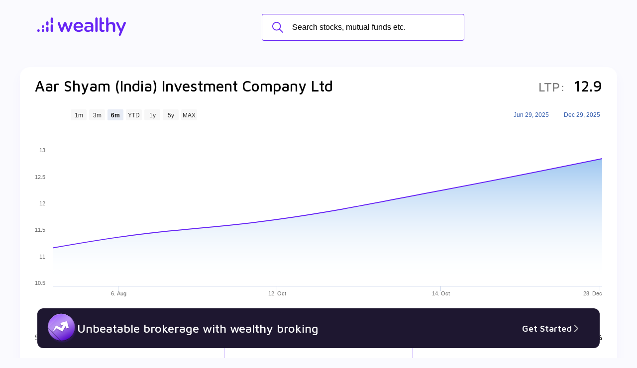

--- FILE ---
content_type: text/html; charset=utf-8
request_url: https://www.wealthy.in/invest/stocks/bse/wpc/aar-shyam-(india)-investment-company-ltd-ST00002260
body_size: 11482
content:
<!DOCTYPE html><html><head><meta charSet="utf-8"/><link rel="icon" href="https://i.wlycdn.com/wealthy-home-page/new-fav-icon.png"/><title>Aar Shyam (India) Investment Company Ltd share price India - Aar Shyam (India) Investment Company Ltd share price NSE/BSE</title><meta name="title" content="Aar Shyam (India) Investment Company Ltd share price India - Aar Shyam (India) Investment Company Ltd share price NSE/BSE"/><meta name="description" content="Aar Shyam (India) Investment Company Ltd share price today - Get Live Aar Shyam (India) Investment Company Ltd Stock Price NSE/BSE with Fundamentals, Company details, Monthly Prices Analysis, Financial ratio &amp; more at Wealthy.in"/><link href="https://www.wealthy.in/invest/stocks/bse/wpc/aar-shyam-(india)-investment-company-ltd-ST00002260" rel="canonical"/><meta name="viewport" content="width=device-width, initial-scale=1"/><link rel="icon" href="https://i.wlycdn.com/wealthy-home-page/new-fav-icon.png"/><link rel="stylesheet" data-href="https://fonts.googleapis.com/css2?family=Maven+Pro:wght@400;500;600;700&amp;display=swap" data-optimized-fonts="true"/><link href="https://unpkg.com/aos@2.3.1/dist/aos.css" rel="stylesheet"/><script src="https://unpkg.com/aos@2.3.1/dist/aos.js" type="91386af42328f50ff653ddb9-text/javascript"></script><script type="91386af42328f50ff653ddb9-text/javascript">
        (function(w,d,s,l,i){w[l]=w[l]||[];w[l].push({'gtm.start':
        new Date().getTime(),event:'gtm.js'});var f=d.getElementsByTagName(s)[0],
        j=d.createElement(s),dl=l!='dataLayer'?'&l='+l:'';j.async=true;j.src=
        'https://www.googletagmanager.com/gtm.js?id='+i+dl;f.parentNode.insertBefore(j,f);
        })(window,document,'script','dataLayer','GTM-PCSFTF5');
        </script><script type="application/ld+json">{"@context":"https://schema.org","@type":"FAQPage","mainEntity":[{"@type":"Question","name":"How to Buy Aar Shyam (India) Investment Company Ltd Share?","acceptedAnswer":{"@type":"Answer","text":"You can easily buy Aar Shyam (India) Investment Company Ltd shares in Wealthy by creating a demat account and getting the KYC documents verified online."}},{"@type":"Question","name":"What is the Share Price of Aar Shyam (India) Investment Company Ltd?","acceptedAnswer":{"@type":"Answer","text":"The share price of any stocks is volatile and keeps changing throughout the day owing to different factors. Aar Shyam (India) Investment Company Ltd share price is ₹ 12.9 as of 29 Dec '25."}},{"@type":"Question","name":"What is the Market Cap of Aar Shyam (India) Investment Company Ltd?","acceptedAnswer":{"@type":"Answer","text":"Market capitalization, short for market cap, is the market value of a publicly traded company's outstanding shares. The market cap of Aar Shyam (India) Investment Company Ltd is ₹ 3.87 Cr as of 29 Dec '25."}},{"@type":"Question","name":"What is the PE and PB ratio of Aar Shyam (India) Investment Company Ltd?","acceptedAnswer":{"@type":"Answer","text":"The PE and PB ratios of Aar Shyam (India) Investment Company Ltd is 0 and ₹ 13.9 as of 29 Dec '25"}},{"@type":"Question","name":"What is the 52 Week High and Low of Aar Shyam (India) Investment Company Ltd?","acceptedAnswer":{"@type":"Answer","text":"The 52-week high/low is the highest and lowest price at which a Aar Shyam (India) Investment Company Ltd stock has traded during that given time period (similar to 1 year) and is considered as a technical indicator. The 52 week high and low of Aar Shyam (India) Investment Company Ltd is ₹ 12.9 and ₹ 9.9 as of 29 Dec '25"}}]}</script><meta name="next-head-count" content="14"/><link rel="preload" href="/invest/_next/static/css/195bc67383b998d3.css" as="style"/><link rel="stylesheet" href="/invest/_next/static/css/195bc67383b998d3.css" data-n-g=""/><link rel="preload" href="/invest/_next/static/css/d2563f5705f642d8.css" as="style"/><link rel="stylesheet" href="/invest/_next/static/css/d2563f5705f642d8.css" data-n-p=""/><link rel="preload" href="/invest/_next/static/css/9f999d421cf2a31e.css" as="style"/><link rel="stylesheet" href="/invest/_next/static/css/9f999d421cf2a31e.css" data-n-p=""/><noscript data-n-css=""></noscript><script defer="" nomodule="" src="/invest/_next/static/chunks/polyfills-c67a75d1b6f99dc8.js" type="91386af42328f50ff653ddb9-text/javascript"></script><script src="/invest/_next/static/chunks/webpack-4435886a40787aa9.js" defer="" type="91386af42328f50ff653ddb9-text/javascript"></script><script src="/invest/_next/static/chunks/framework-114634acb84f8baa.js" defer="" type="91386af42328f50ff653ddb9-text/javascript"></script><script src="/invest/_next/static/chunks/main-19bcfc1898e26473.js" defer="" type="91386af42328f50ff653ddb9-text/javascript"></script><script src="/invest/_next/static/chunks/pages/_app-452464e1e6a3f50d.js" defer="" type="91386af42328f50ff653ddb9-text/javascript"></script><script src="/invest/_next/static/chunks/260fb190-59c001c7d7462e94.js" defer="" type="91386af42328f50ff653ddb9-text/javascript"></script><script src="/invest/_next/static/chunks/4b358913-517cb3f56c76111b.js" defer="" type="91386af42328f50ff653ddb9-text/javascript"></script><script src="/invest/_next/static/chunks/34-8769e35ee3c325bc.js" defer="" type="91386af42328f50ff653ddb9-text/javascript"></script><script src="/invest/_next/static/chunks/349-980b2134e3317c01.js" defer="" type="91386af42328f50ff653ddb9-text/javascript"></script><script src="/invest/_next/static/chunks/pages/stock-detail-a6e9a3a489ba7d57.js" defer="" type="91386af42328f50ff653ddb9-text/javascript"></script><script src="/invest/_next/static/FIyFGQwkDhwUa7pNotqV1/_buildManifest.js" defer="" type="91386af42328f50ff653ddb9-text/javascript"></script><script src="/invest/_next/static/FIyFGQwkDhwUa7pNotqV1/_ssgManifest.js" defer="" type="91386af42328f50ff653ddb9-text/javascript"></script><style data-styled="" data-styled-version="6.1.17">.iLfXvd{margin-top:auto;padding:0 30px 50px;}/*!sc*/
@media (max-width: 768px){.iLfXvd{display:none;}}/*!sc*/
data-styled.g1[id="sc-Qotzb"]{content:"iLfXvd,"}/*!sc*/
.jcHaFW{display:flex;gap:22px;}/*!sc*/
data-styled.g2[id="sc-fYsHOw"]{content:"jcHaFW,"}/*!sc*/
.ZVUAE{display:flex;align-items:center;}/*!sc*/
data-styled.g3[id="sc-dKREkF"]{content:"ZVUAE,"}/*!sc*/
.eRnAFD{flex-shrink:0;width:30px;margin-right:12px;}/*!sc*/
data-styled.g4[id="sc-fWnslK"]{content:"eRnAFD,"}/*!sc*/
.jrRCcy{font-size:12px;color:#7E7E7E;line-height:1.4;}/*!sc*/
data-styled.g5[id="sc-dIMoHT"]{content:"jrRCcy,"}/*!sc*/
.kkzFFS{width:45%;background-color:#F6F5F1;text-align:center;padding:40px;}/*!sc*/
@media (max-width: 768px){.kkzFFS{display:none;}}/*!sc*/
data-styled.g6[id="sc-iQQCXo"]{content:"kkzFFS,"}/*!sc*/
.iiQgfx{text-align:left;}/*!sc*/
data-styled.g7[id="sc-gDpztx"]{content:"iiQgfx,"}/*!sc*/
.bGBRgU{height:25px;}/*!sc*/
data-styled.g8[id="sc-kpOvIu"]{content:"bGBRgU,"}/*!sc*/
.kJfmup{font-size:16px;font-weight:400;line-height:1.6;padding-top:40px;}/*!sc*/
.kJfmup span{font-size:18px;font-weight:600;display:block;}/*!sc*/
data-styled.g9[id="sc-icnseD"]{content:"kJfmup,"}/*!sc*/
.hWmQRO{width:145px;margin:40px 0;}/*!sc*/
data-styled.g10[id="sc-jMsorb"]{content:"hWmQRO,"}/*!sc*/
@media (max-width: 768px){.ggQDrc{text-align:center;}}/*!sc*/
data-styled.g11[id="sc-cXawGu"]{content:"ggQDrc,"}/*!sc*/
.dPhiqx{display:inline-block;}/*!sc*/
.dPhiqx:not(:last-child){margin-right:20px;}/*!sc*/
@media (max-width: 576px){.dPhiqx:not(:last-child){margin-right:20px;}}/*!sc*/
data-styled.g12[id="sc-jJAtPt"]{content:"dPhiqx,"}/*!sc*/
.fGMXkN{height:38px;}/*!sc*/
@media (max-width: 576px){.fGMXkN{height:30px;}}/*!sc*/
data-styled.g13[id="sc-cUiCeM"]{content:"fGMXkN,"}/*!sc*/
.dQaeui{max-width:1200px;margin:0 auto;padding:60px 66px;}/*!sc*/
@media (max-width: 1220px){.dQaeui{padding-left:20px;padding-right:20px;}}/*!sc*/
@media (max-width: 768px){.dQaeui{padding-top:40px;padding-bottom:0;}}/*!sc*/
data-styled.g14[id="sc-jScdur"]{content:"dQaeui,"}/*!sc*/
.hiBaal{font-size:24px;font-family:'Maven Pro',sans-serif;text-align:center;font-weight:500;}/*!sc*/
data-styled.g15[id="sc-dcKlJK"]{content:"hiBaal,"}/*!sc*/
.iIdabv{font-size:10px;background-color:rgb(103, 37, 244);color:#ffffff;padding:13px 44px;display:inline-block;border-radius:100px;transition:all 0.15s ease-in-out;cursor:pointer;border:0;}/*!sc*/
.iIdabv span{color:#FFAA5C;}/*!sc*/
.iIdabv:hover{transform:translateY(-4px);}/*!sc*/
@media (max-width: 576px){.iIdabv{font-size:16px;display:block;text-align:center;}}/*!sc*/
data-styled.g19[id="sc-etfXYe"]{content:"iIdabv,"}/*!sc*/
.jlXfgs{display:flex;flex-direction:column;gap:24px;padding-top:44px;width:280px;}/*!sc*/
@media (max-width: 768px){.jlXfgs{padding-top:24px;}}/*!sc*/
data-styled.g23[id="sc-hZARmv"]{content:"jlXfgs,"}/*!sc*/
.iXetiB{border-radius:6px;border:1px solid #DDD;display:flex;align-items:center;overflow:hidden;}/*!sc*/
.iXetiB.country-code{position:relative;}/*!sc*/
.iXetiB.country-code input{padding-left:50px;}/*!sc*/
.iXetiB.country-code::before{content:"+91";position:absolute;top:0;left:0;font-size:16px;background-color:#efefef;color:#7E7E7E;height:100%;display:flex;align-items:center;justify-content:center;padding:0px 10px;}/*!sc*/
@media (max-width: 576px){.iXetiB{width:100%;}}/*!sc*/
data-styled.g25[id="sc-fpEFIB"]{content:"iXetiB,"}/*!sc*/
.cVZnch{flex-shrink:0;height:24px;padding-right:10px;}/*!sc*/
data-styled.g26[id="sc-gAqISa"]{content:"cVZnch,"}/*!sc*/
.jVmMjy{flex:1;outline:0;border:0;padding:14px 14px;font-size:16px;color:#000000;}/*!sc*/
.jVmMjy::placeholder{font-size:16px;color:#7E7E7E;}/*!sc*/
data-styled.g27[id="sc-ifkGpL"]{content:"jVmMjy,"}/*!sc*/
.eHGTni{scale:0.9;transform:translateX(-10px);}/*!sc*/
data-styled.g28[id="sc-fbguzk"]{content:"eHGTni,"}/*!sc*/
.kfvlnq{width:100%;margin:30px 0 44px;}/*!sc*/
@media (max-width: 768px){.kfvlnq{margin-bottom:0;}}/*!sc*/
data-styled.g29[id="sc-gGarWV"]{content:"kfvlnq,"}/*!sc*/
.jlHtmG{position:fixed;top:0;left:0;width:100%;height:100%;background-color:rgba(0, 0, 0, 0.5);display:flex;justify-content:center;align-items:center;opacity:0;visibility:hidden;transition:opacity 0.3s ease,visibility 0s linear 0.3s;z-index:999;}/*!sc*/
.jlHtmG.toggled{opacity:1;visibility:visible;transition:opacity 0.3s ease;}/*!sc*/
.jlHtmG.toggled>div{animation:slideDown 0.3s ease;}/*!sc*/
@keyframes slideDown{0%{transform:translateY(-100%);}100%{transform:translateY(0);}}/*!sc*/
data-styled.g59[id="sc-hlDTgW"]{content:"jlHtmG,"}/*!sc*/
.eBHxyL{background-color:#fff;border-radius:5px;overflow:hidden;width:950px;position:relative;display:flex;}/*!sc*/
@media (max-width: 768px){.eBHxyL{max-width:340px;}}/*!sc*/
data-styled.g60[id="sc-gxyOqs"]{content:"eBHxyL,"}/*!sc*/
.hETGhM{position:absolute;top:10px;right:10px;height:26px;width:26px;border-radius:100%;border:0;outline:0;background-image:url(https://i.wlycdn.com/broking/close-icon-filled.png);background-size:contain;cursor:pointer;}/*!sc*/
@media (max-width: 576px){.hETGhM{top:7px;right:7px;height:22px;width:22px;}}/*!sc*/
data-styled.g61[id="sc-icsLOd"]{content:"hETGhM,"}/*!sc*/
.gvNNQP{display:flex;flex-direction:column;width:55%;}/*!sc*/
@media (max-width: 768px){.gvNNQP{min-height:400px;width:100%;}}/*!sc*/
data-styled.g62[id="sc-jneOXC"]{content:"gvNNQP,"}/*!sc*/
.daA-dRV{display:flex;align-items:center;padding:0 40px;margin-top:25px;}/*!sc*/
@media (min-width: 769px){.daA-dRV{display:none;}}/*!sc*/
data-styled.g64[id="sc-SmNbY"]{content:"daA-dRV,"}/*!sc*/
.dhjXBS{display:block;flex:1;height:1px;background:#7E7E7E;}/*!sc*/
data-styled.g65[id="sc-cxgKzJ"]{content:"dhjXBS,"}/*!sc*/
.eVIEKs{display:block;font-size:16px;color:#7E7E7E;padding:0 10px;}/*!sc*/
data-styled.g66[id="sc-dHSNJi"]{content:"eVIEKs,"}/*!sc*/
.jrToXe{display:none;margin:30px auto;text-align:center;}/*!sc*/
@media (max-width: 768px){.jrToXe{display:block;}}/*!sc*/
data-styled.g67[id="sc-fmMLgT"]{content:"jrToXe,"}/*!sc*/
.ezYKRP{display:inline-block;}/*!sc*/
.ezYKRP:not(:last-child){margin-right:20px;}/*!sc*/
@media (max-width: 576px){.ezYKRP:not(:last-child){margin-right:20px;}}/*!sc*/
data-styled.g68[id="sc-hTEpIc"]{content:"ezYKRP,"}/*!sc*/
.iVHprK{height:38px;}/*!sc*/
data-styled.g69[id="sc-jyynfN"]{content:"iVHprK,"}/*!sc*/
</style><style data-href="https://fonts.googleapis.com/css2?family=Maven+Pro:wght@400;500;600;700&display=swap">@font-face{font-family:'Maven Pro';font-style:normal;font-weight:400;font-display:swap;src:url(https://fonts.gstatic.com/s/mavenpro/v39/7Auup_AqnyWWAxW2Wk3swUz56MS91Eww8SX25nM.woff) format('woff')}@font-face{font-family:'Maven Pro';font-style:normal;font-weight:500;font-display:swap;src:url(https://fonts.gstatic.com/s/mavenpro/v39/7Auup_AqnyWWAxW2Wk3swUz56MS91Eww8Rf25nM.woff) format('woff')}@font-face{font-family:'Maven Pro';font-style:normal;font-weight:600;font-display:swap;src:url(https://fonts.gstatic.com/s/mavenpro/v39/7Auup_AqnyWWAxW2Wk3swUz56MS91Eww8fvx5nM.woff) format('woff')}@font-face{font-family:'Maven Pro';font-style:normal;font-weight:700;font-display:swap;src:url(https://fonts.gstatic.com/s/mavenpro/v39/7Auup_AqnyWWAxW2Wk3swUz56MS91Eww8cLx5nM.woff) format('woff')}@font-face{font-family:'Maven Pro';font-style:normal;font-weight:400;font-display:swap;src:url(https://fonts.gstatic.com/s/mavenpro/v39/7Au9p_AqnyWWAxW2Wk3GwmQIElsO02Ex.woff2) format('woff2');unicode-range:U+0102-0103,U+0110-0111,U+0128-0129,U+0168-0169,U+01A0-01A1,U+01AF-01B0,U+0300-0301,U+0303-0304,U+0308-0309,U+0323,U+0329,U+1EA0-1EF9,U+20AB}@font-face{font-family:'Maven Pro';font-style:normal;font-weight:400;font-display:swap;src:url(https://fonts.gstatic.com/s/mavenpro/v39/7Au9p_AqnyWWAxW2Wk3Gw2QIElsO02Ex.woff2) format('woff2');unicode-range:U+0100-02BA,U+02BD-02C5,U+02C7-02CC,U+02CE-02D7,U+02DD-02FF,U+0304,U+0308,U+0329,U+1D00-1DBF,U+1E00-1E9F,U+1EF2-1EFF,U+2020,U+20A0-20AB,U+20AD-20C0,U+2113,U+2C60-2C7F,U+A720-A7FF}@font-face{font-family:'Maven Pro';font-style:normal;font-weight:400;font-display:swap;src:url(https://fonts.gstatic.com/s/mavenpro/v39/7Au9p_AqnyWWAxW2Wk3GzWQIElsO0w.woff2) format('woff2');unicode-range:U+0000-00FF,U+0131,U+0152-0153,U+02BB-02BC,U+02C6,U+02DA,U+02DC,U+0304,U+0308,U+0329,U+2000-206F,U+20AC,U+2122,U+2191,U+2193,U+2212,U+2215,U+FEFF,U+FFFD}@font-face{font-family:'Maven Pro';font-style:normal;font-weight:500;font-display:swap;src:url(https://fonts.gstatic.com/s/mavenpro/v39/7Au9p_AqnyWWAxW2Wk3GwmQIElsO02Ex.woff2) format('woff2');unicode-range:U+0102-0103,U+0110-0111,U+0128-0129,U+0168-0169,U+01A0-01A1,U+01AF-01B0,U+0300-0301,U+0303-0304,U+0308-0309,U+0323,U+0329,U+1EA0-1EF9,U+20AB}@font-face{font-family:'Maven Pro';font-style:normal;font-weight:500;font-display:swap;src:url(https://fonts.gstatic.com/s/mavenpro/v39/7Au9p_AqnyWWAxW2Wk3Gw2QIElsO02Ex.woff2) format('woff2');unicode-range:U+0100-02BA,U+02BD-02C5,U+02C7-02CC,U+02CE-02D7,U+02DD-02FF,U+0304,U+0308,U+0329,U+1D00-1DBF,U+1E00-1E9F,U+1EF2-1EFF,U+2020,U+20A0-20AB,U+20AD-20C0,U+2113,U+2C60-2C7F,U+A720-A7FF}@font-face{font-family:'Maven Pro';font-style:normal;font-weight:500;font-display:swap;src:url(https://fonts.gstatic.com/s/mavenpro/v39/7Au9p_AqnyWWAxW2Wk3GzWQIElsO0w.woff2) format('woff2');unicode-range:U+0000-00FF,U+0131,U+0152-0153,U+02BB-02BC,U+02C6,U+02DA,U+02DC,U+0304,U+0308,U+0329,U+2000-206F,U+20AC,U+2122,U+2191,U+2193,U+2212,U+2215,U+FEFF,U+FFFD}@font-face{font-family:'Maven Pro';font-style:normal;font-weight:600;font-display:swap;src:url(https://fonts.gstatic.com/s/mavenpro/v39/7Au9p_AqnyWWAxW2Wk3GwmQIElsO02Ex.woff2) format('woff2');unicode-range:U+0102-0103,U+0110-0111,U+0128-0129,U+0168-0169,U+01A0-01A1,U+01AF-01B0,U+0300-0301,U+0303-0304,U+0308-0309,U+0323,U+0329,U+1EA0-1EF9,U+20AB}@font-face{font-family:'Maven Pro';font-style:normal;font-weight:600;font-display:swap;src:url(https://fonts.gstatic.com/s/mavenpro/v39/7Au9p_AqnyWWAxW2Wk3Gw2QIElsO02Ex.woff2) format('woff2');unicode-range:U+0100-02BA,U+02BD-02C5,U+02C7-02CC,U+02CE-02D7,U+02DD-02FF,U+0304,U+0308,U+0329,U+1D00-1DBF,U+1E00-1E9F,U+1EF2-1EFF,U+2020,U+20A0-20AB,U+20AD-20C0,U+2113,U+2C60-2C7F,U+A720-A7FF}@font-face{font-family:'Maven Pro';font-style:normal;font-weight:600;font-display:swap;src:url(https://fonts.gstatic.com/s/mavenpro/v39/7Au9p_AqnyWWAxW2Wk3GzWQIElsO0w.woff2) format('woff2');unicode-range:U+0000-00FF,U+0131,U+0152-0153,U+02BB-02BC,U+02C6,U+02DA,U+02DC,U+0304,U+0308,U+0329,U+2000-206F,U+20AC,U+2122,U+2191,U+2193,U+2212,U+2215,U+FEFF,U+FFFD}@font-face{font-family:'Maven Pro';font-style:normal;font-weight:700;font-display:swap;src:url(https://fonts.gstatic.com/s/mavenpro/v39/7Au9p_AqnyWWAxW2Wk3GwmQIElsO02Ex.woff2) format('woff2');unicode-range:U+0102-0103,U+0110-0111,U+0128-0129,U+0168-0169,U+01A0-01A1,U+01AF-01B0,U+0300-0301,U+0303-0304,U+0308-0309,U+0323,U+0329,U+1EA0-1EF9,U+20AB}@font-face{font-family:'Maven Pro';font-style:normal;font-weight:700;font-display:swap;src:url(https://fonts.gstatic.com/s/mavenpro/v39/7Au9p_AqnyWWAxW2Wk3Gw2QIElsO02Ex.woff2) format('woff2');unicode-range:U+0100-02BA,U+02BD-02C5,U+02C7-02CC,U+02CE-02D7,U+02DD-02FF,U+0304,U+0308,U+0329,U+1D00-1DBF,U+1E00-1E9F,U+1EF2-1EFF,U+2020,U+20A0-20AB,U+20AD-20C0,U+2113,U+2C60-2C7F,U+A720-A7FF}@font-face{font-family:'Maven Pro';font-style:normal;font-weight:700;font-display:swap;src:url(https://fonts.gstatic.com/s/mavenpro/v39/7Au9p_AqnyWWAxW2Wk3GzWQIElsO0w.woff2) format('woff2');unicode-range:U+0000-00FF,U+0131,U+0152-0153,U+02BB-02BC,U+02C6,U+02DA,U+02DC,U+0304,U+0308,U+0329,U+2000-206F,U+20AC,U+2122,U+2191,U+2193,U+2212,U+2215,U+FEFF,U+FFFD}</style></head><body><div id="__next"><div class="" style="position:fixed;top:0;left:0;height:2px;background:transparent;z-index:99999999999;width:100%"><div class="" style="height:100%;background:#6725F4;transition:all 500ms ease;width:0%"><div style="box-shadow:0 0 10px #6725F4, 0 0 10px #6725F4;width:5%;opacity:1;position:absolute;height:100%;transition:all 500ms ease;transform:rotate(3deg) translate(0px, -4px);left:-10rem"></div></div></div><div><div class="header_container__aHo0z"><a href="https://www.wealthy.in"><img class="header_headerLogo__6lqq9" src="https://i.wlycdn.com/wealthy-home-page/wealthy-new-purple-logo.svg" alt="Wealthy"/></a><div role="presentation" class="SearchBar_searchIcon__pFbbb"><img src="https://i.wlycdn.com/wealthy-home-page/invest/search-icon.png" alt="search"/></div><div class="SearchBar_searchBar__kOprC false"><div class="SearchBar_inputField__t39nJ"><div role="presentation" class="SearchBar_closeSearch__npyP6"></div><input type="text" placeholder="Search stocks, mutual funds etc." value=""/><div class="SearchBar_loader__O_Tb_ SearchBar_loading__YCS4T"><img src="https://i.wlycdn.com/wealthy-home-page/invest/search-loading.gif" alt="..."/></div><button type="button" class="btn btn--primary">Search</button></div></div><div class="header_navBar__u3s5H "><ul><li><a href="#" class="btn btn--light">SIGN UP</a></li><li><a href="#" class="btn btn--primary">LOG IN</a></li></ul></div></div></div><noscript><iframe height="0" src="https://www.googletagmanager.com/ns.html?id=GTM-PCSFTF5" style="display:none;visibility:hidden" width="0"></iframe></noscript><div class="sc-hlDTgW jlHtmG"><div class="sc-gxyOqs eBHxyL"><button class="sc-icsLOd hETGhM"></button><div class="sc-iQQCXo kkzFFS"><div class="sc-gDpztx iiQgfx"><img alt="wealthy" src="https://i.wlycdn.com/wealthy-home-page/wealthy-new-purple-logo.svg" class="sc-kpOvIu bGBRgU"/></div><h2 class="sc-icnseD kJfmup"><span>Download the Wealthy App</span>to enjoy efficient Trading and Investing!</h2><img alt="Download App QR Code" src="https://i.wlycdn.com/wealthy-home-page/invest/wealthyapp-qr-code.png" class="sc-jMsorb hWmQRO"/><div class="sc-cXawGu ggQDrc"><a href="https://itunes.apple.com/in/app/wealthy/id1222950243?mt=8" class="sc-jJAtPt dPhiqx"><img alt="google-play" src="https://i.wlycdn.com/articles/app-store-icon.svg" class="sc-cUiCeM fGMXkN"/></a><a href="https://play.google.com/store/apps/details?id=in.wealthy.android.wealthy" class="sc-jJAtPt dPhiqx"><img alt="app-store" src="https://i.wlycdn.com/phoenix/play-store-button.png" class="sc-cUiCeM fGMXkN"/></a></div></div><div class="sc-jneOXC gvNNQP"><div class="sc-jScdur sc-dFaThA dQaeui hnoIGh"><h2 class="sc-dcKlJK sc-fjUQFl hiBaal dGCLDh">Welcome to Wealthy</h2><div class="sc-hZARmv jlXfgs"><div class="sc-dKKIkQ ftcDBI"><div class="sc-fpEFIB iXetiB"><input autofocus="" placeholder="Full Name" type="text" class="sc-ifkGpL jVmMjy"/><img alt="user" src="https://i.wlycdn.com/broking/username-icon.png" class="sc-gAqISa cVZnch"/></div></div><div class="sc-dKKIkQ ftcDBI"><div class="sc-fpEFIB iXetiB country-code"><input maxLength="10" placeholder="Mobile Number" type="text" class="sc-ifkGpL jVmMjy"/><img alt="mobile" src="https://i.wlycdn.com/broking/mobile-icon.png" class="sc-gAqISa cVZnch"/></div></div><div class="sc-fbguzk eHGTni"><div></div></div></div><button class="sc-etfXYe sc-gGarWV iIdabv kfvlnq">Submit</button></div><div class="sc-SmNbY daA-dRV"><span class="sc-cxgKzJ dhjXBS"></span><span class="sc-dHSNJi eVIEKs">OR</span><span class="sc-cxgKzJ dhjXBS"></span></div><div class="sc-fmMLgT jrToXe"><a href="https://itunes.apple.com/in/app/wealthy/id1222950243?mt=8" class="sc-hTEpIc ezYKRP"><img alt="google-play" src="https://i.wlycdn.com/articles/app-store-icon.svg" class="sc-jyynfN iVHprK"/></a><a href="https://play.google.com/store/apps/details?id=in.wealthy.android.wealthy" class="sc-hTEpIc ezYKRP"><img alt="app-store" src="https://i.wlycdn.com/phoenix/play-store-button.png" class="sc-jyynfN iVHprK"/></a></div><div class="sc-Qotzb iLfXvd"><div class="sc-fYsHOw jcHaFW"><div class="sc-dKREkF ZVUAE"><img alt="Curated Investing" src="https://i.wlycdn.com/broking/investing-icon.png" class="sc-fWnslK eRnAFD"/><div class="sc-dIMoHT jrRCcy">Curated Investing</div></div><div class="sc-dKREkF ZVUAE"><img alt="Completely Digitalised" src="https://i.wlycdn.com/broking/digitised-icon.png" class="sc-fWnslK eRnAFD"/><div class="sc-dIMoHT jrRCcy">Completely Digitalised</div></div><div class="sc-dKREkF ZVUAE"><img alt="Bank Grade Security" src="https://i.wlycdn.com/broking/bank-icon.png" class="sc-fWnslK eRnAFD"/><div class="sc-dIMoHT jrRCcy">Bank Grade Security</div></div><div class="sc-dKREkF ZVUAE"><img alt="Help Centers" src="https://i.wlycdn.com/broking/help-center-icon.png" class="sc-fWnslK eRnAFD"/><div class="sc-dIMoHT jrRCcy">Help Centers</div></div></div></div></div></div></div><div class="GetStartedBanner_bannerWrapper__UwnR1"><div class="GetStartedBanner_contentContainer__DQI6O"><img class="GetStartedBanner_arrowImage__kW72x" src="https://i.wlycdn.com/broking/up-arrow.svg"/><p class="GetStartedBanner_text___pjZ_">Unbeatable brokerage with wealthy broking  </p><div class="GetStartedBanner_getStartedButton__M48o_"><p>Get Started</p><img src="https://i.wlycdn.com/wealthy-home-page/partners-button-right-arrow.svg"/></div></div></div><div class="container"><div class="StockDetail_stockChartWrapper__zBTZK"><div class="d-sm-block flex align-items-center justify-content-between StockDetail_overview__sDcN7"><h1></h1><p><small class="c-gray">LTP:</small> <span class="c-primary">₹</span> </p></div><div></div><div class="grid grid--3 grid--md-1 StockDetail_stockInfo__ZsUGx"><div><div class="StockDetail_stockInfoItem__o6OGI"><span>52 Week High</span><span></span></div><div class="StockDetail_stockInfoItem__o6OGI"><span>52 Week Low</span><span></span></div><div class="StockDetail_stockInfoItem__o6OGI"><span>1 Year Performance</span><span></span></div></div><div><div class="StockDetail_stockInfoItem__o6OGI"><span>P/E</span><span></span></div><div class="StockDetail_stockInfoItem__o6OGI"><span>Book Value</span><span></span></div><div class="StockDetail_stockInfoItem__o6OGI"><span>Market Cap</span><span></span></div></div><div><div class="StockDetail_stockInfoItem__o6OGI"><span>ROE</span><span></span></div><div class="StockDetail_stockInfoItem__o6OGI"><span>ROCE</span><span></span></div><div class="StockDetail_stockInfoItem__o6OGI"><span>Dividend Yield</span><span></span></div></div></div></div><div class="StockDetail_section__sSuLo StockDetail_stockFinancials__2XwtP"><div class="StockDetail_header__MtjDY"><h2 class="section-title">Financials</h2><p class="center c-gray py-5">No financial data available for this stock!</p></div></div><div class="StockDetail_shareholdingsWrapper__I9jik StockDetail_section__sSuLo"><div class="container"><h2 class="section-title">Shareholding Pattern</h2><div class="grid grid--2 grid--sm-1 align-items-center"><div><table cellSpacing="0" class="table table--striped table--md table--fixed undefined"></table></div><div><div></div></div></div></div></div><div class="StockDetail_section__sSuLo StockDetail_sectionFaq__r8ECQ"><h2 class="section-title">FAQs on <!-- -->Aar Shyam (India) Investment Company Ltd</h2><div><div class="AccordianFaq_item__1Lbli "><div role="presentation" class="flex justify-content-between AccordianFaq_title__Uwbch"><h3>How to Buy Aar Shyam (India) Investment Company Ltd Share?</h3><div><img src="https://i.wlycdn.com/wealthy-home-page/invest/down-arrow-primary.png" alt="toggleAccordian"/></div></div><div class="AccordianFaq_content__7UK1j"><p>You can easily buy Aar Shyam (India) Investment Company Ltd shares in Wealthy by creating a demat account and getting the KYC documents verified online.</p></div></div><div class="AccordianFaq_item__1Lbli "><div role="presentation" class="flex justify-content-between AccordianFaq_title__Uwbch"><h3>What is the Share Price of Aar Shyam (India) Investment Company Ltd?</h3><div><img src="https://i.wlycdn.com/wealthy-home-page/invest/down-arrow-primary.png" alt="toggleAccordian"/></div></div><div class="AccordianFaq_content__7UK1j"><p>The share price of any stocks is volatile and keeps changing throughout the day owing to different factors. Aar Shyam (India) Investment Company Ltd share price is ₹ 12.9 as of 29 Dec &#x27;25.</p></div></div><div class="AccordianFaq_item__1Lbli "><div role="presentation" class="flex justify-content-between AccordianFaq_title__Uwbch"><h3>What is the Market Cap of Aar Shyam (India) Investment Company Ltd?</h3><div><img src="https://i.wlycdn.com/wealthy-home-page/invest/down-arrow-primary.png" alt="toggleAccordian"/></div></div><div class="AccordianFaq_content__7UK1j"><p>Market capitalization, short for market cap, is the market value of a publicly traded company&#x27;s outstanding shares. The market cap of Aar Shyam (India) Investment Company Ltd is ₹ 3.87 Cr as of 29 Dec &#x27;25.</p></div></div><div class="AccordianFaq_item__1Lbli "><div role="presentation" class="flex justify-content-between AccordianFaq_title__Uwbch"><h3>What is the PE and PB ratio of Aar Shyam (India) Investment Company Ltd?</h3><div><img src="https://i.wlycdn.com/wealthy-home-page/invest/down-arrow-primary.png" alt="toggleAccordian"/></div></div><div class="AccordianFaq_content__7UK1j"><p>The PE and PB ratios of Aar Shyam (India) Investment Company Ltd is 0 and ₹ 13.9 as of 29 Dec &#x27;25</p></div></div><div class="AccordianFaq_item__1Lbli "><div role="presentation" class="flex justify-content-between AccordianFaq_title__Uwbch"><h3>What is the 52 Week High and Low of Aar Shyam (India) Investment Company Ltd?</h3><div><img src="https://i.wlycdn.com/wealthy-home-page/invest/down-arrow-primary.png" alt="toggleAccordian"/></div></div><div class="AccordianFaq_content__7UK1j"><p>The 52-week high/low is the highest and lowest price at which a Aar Shyam (India) Investment Company Ltd stock has traded during that given time period (similar to 1 year) and is considered as a technical indicator. The 52 week high and low of Aar Shyam (India) Investment Company Ltd is ₹ 12.9 and ₹ 9.9 as of 29 Dec &#x27;25</p></div></div></div></div><div class="h-100"></div></div><footer class="footer"><div class="wl-footer"><div class="wl-basic-social-container"><div class="wl-basic"><img alt="wealthy logo" class="logo" src="https://i.wlycdn.com/wealthy-home-page/partners-footer-wealthy-logo.svg" title="logo of buildwealth technologies private limited"/><p class="logo-text">Make better financial decisions and grow your money. Start your journey towards a secure tomorrow with Wealthy.</p></div><div class="wl-social-container"><h2>Follow Us</h2><div class="wl-social-wrapper"><a href="https://www.linkedin.com/company/wealthy-in/" rel="noopener noreferrer" target="_blank"><img alt="linkedIn-icon" loading="lazy" src="https://i.wlycdn.com/wealthy-home-page/partners-social-media-icons-linkedIn.svg"/></a><a href="https://www.instagram.com/wealthy_in/" rel="noopener noreferrer" target="_blank"><img alt="instagram-icon" loading="lazy" src="https://i.wlycdn.com/wealthy-home-page/partners-social-media-icons-instagram.svg"/></a><a href="https://www.facebook.com/WealthyIN/" rel="noopener noreferrer" target="_blank"><img alt="facebook-icon" loading="lazy" src="https://i.wlycdn.com/wealthy-home-page/partners-social-media-icons-facebook.svg"/></a><a href="https://twitter.com/Wealthy_India" rel="noopener noreferrer" target="_blank"><img alt="twitter-icon" loading="lazy" src="https://i.wlycdn.com/wealthy-home-page/partners-social-media-icons-twitter.svg"/></a><a href="https://www.youtube.com/channel/UC9l9bEJdh4amzSVExsGsm3g" rel="noopener noreferrer" target="_blank"><img alt="youtube-icon" loading="lazy" src="https://i.wlycdn.com/wealthy-home-page/youtube-social-icon.svg"/></a></div></div></div><div class="wl-products"><h2>Learn</h2><a href="https://www.wealthy.in/insights">Insights</a><a href="https://www.wealthy.in/money-order">Money Order</a><a href="https://www.wealthy.in/stories">Stories</a><a href="https://www.wealthy.in/big-picture">Big Picture</a></div><div class="wl-products"><h2>Wealthy</h2><a href="https://www.wealthy.in/account-opening-process">Account Opening Process</a><a href="https://www.wealthy.in/careers">Careers</a><a href="https://www.wealthy.in/methodology">Methodology</a><a href="https://www.wealthy.in/partner-support">Partner-support</a><a href="https://www.wealthy.in/download-forms">Download-forms</a></div><div class="wl-products"><h2>Legal</h2><a href="https://www.wealthy.in/faqs">FAQs</a><a href="https://www.wealthy.in/fund-transfer">Fund Transfer</a><a href="https://www.wealthy.in/contact-us">Contact us (Broking related)</a><a href="https://www.wealthy.in/privacy">Privacy Policy</a><a href="https://www.wealthy.in/refund-policy">Refund Policy</a><a href="https://www.wealthy.in/terms-and-conditions">Terms and Conditions</a></div></div><div class="wl-marketing"><div></div><div class="download-app"><p class="download-app-text">Download Wealthy App</p><ul class="download-app-list"><li class="download-app-item"><a class="download-app-link" href="https://play.google.com/store/apps/details?id=in.wealthy.android.wealthy" rel="noopener noreferrer" target="_blank"><img alt="PLAY-STORE-ICON" class="download-app-icon" loading="lazy" src="https://i.wlycdn.com/wealthy-home-page/wealthy-landing-page-play-store-icon.png"/></a></li><li class="download-app-item"><a class="download-app-link" href="https://itunes.apple.com/in/app/wealthy/id1222950243?mt=8" rel="noopener noreferrer" target="_blank"><img alt="PLAY-STORE-ICON" class="download-app-icon" loading="lazy" src="https://i.wlycdn.com/wealthy-home-page/wealthy-landing-page-app-store-icon.png"/></a></li></ul></div></div><div class="footer-disclaimer"><p><b>Standard disclaimer:</b>  Mutual fund investments are subject to market risks and past returns are not a guarantee of future returns.</p><p><b>Our take on disclaimer:</b> Yes, investing is a risky subject and you may also lose money. But each one of us is losing more money by not participating in markets. Key to good investing is asset allocation, discipline and avoiding bad apples. After that, volatility or ups and downs is the second nature of the market. Sticking to your asset allocation and avoiding that animal called greed is the best way to ensure that your money grows and grows well.</p><span>WealthyIN Customer Services Private Limited</span><p>AMFI registered Mutual Fund Distributor (ARN-106846) <br/>Initial Registration : 20/11/2015 <br/>ARN Valid Till : 19 Nov 2024</p><p>For SAI/SID/KIM of funds refer:<a href="https://www.sebi.gov.in/filings/mutual-funds.html" style="text-decoration:underline;color:blue"> here</a></p><span>Buildwealth Technologies Private Limited</span><p>IRDAI Corporate Insurance Agent - CA0711</p><p>WealthyIN Broking Private Limited</p><p><b>Website Details: </b><a class="anchor-footer" href="https://www1.nseindia.com/" rel="noopener noreferrer" target="_blank">NSE</a>/<a class="anchor-footer" href="https://www.bseindia.com/" rel="noopener noreferrer" target="_blank">BSE</a>/<a class="anchor-footer" href="https://www.sebi.gov.in/index.html" rel="noopener noreferrer" target="_blank">SEBI</a>/<a class="anchor-footer" href="https://www.cdslindia.com/" rel="noopener noreferrer" target="_blank">CDSL</a>/<a class="anchor-footer" href="https://scores.gov.in/scores/Welcome.html" rel="noopener noreferrer" target="_blank">SCORES</a>/<a class="anchor-footer" href=" https://www.amfiindia.com/" rel="noopener noreferrer" target="_blank">AMFI</a><br/><br/>Disclaimer: Investment in securities market are subject to market risks, read all the related documents carefully before investing WealthyIN Broking Private Limited, Registered Office: PN Plaza, 1090/B, Ground Floor, 18th Cross Road, 3rd Sector, HSR Layout, Bengaluru - 560 102, Karnataka, India Phone: +080- 48520671 website: www.wealthy.in For partner queries:<b style="font-size:13.5px">partner.support@wealthy.in</b>  For investor queries: <b style="font-size:13.5px">customer.support@wealthy.in</b>, for grievances: <b>wbgrievance@wealthy.in </b>  Compliance Officer (Stock Broker &amp; DP): Mr. Nisarg Bharat Ajmera Email: <b>compliance@wealthy.in</b>, For DP related to <b>customer.support@wealthy.in</b>, please ensure you carefully read the Risk Disclosure Document as prescribed by SEBI <u>Corporate Identity Number</u>: U67110KA2022PTC159371, <u>SEBI Stock Broker Registration No</u>: INZ000308532, <u>Depository Participant</u>: IN-DP- 737-2022 Member: NSE TM ID 90293, BSE TM ID 6798, <u>RA License - SEBI Reg No</u>: INH000012175.</p><p><b>Attention Investors</b></p><p>1. Submission of nomination details/declaration for opting out of nomination for investors is mandatory for all individual Trading and Demat accounts. If you have not submitted your choice of nomination, please provide the same on or before 30th September 2023, failing which the trading account shall be frozen for trading and demat account shall be frozen for debits.</p><p>2. Linking PAN with Aadhaar is mandatory !. To avoid restrictions in operating your demat &amp; trading account, please link your PAN with Aadhaar.</p><p>3. KYC is one time exercise while dealing in securities markets - once KYC is done through a SEBI registered intermediary (broker, DP, Mutual Fund etc.), you need not undergo the same process again when you approach another intermediary.</p><p>4. Prevent Unauthorised transactions in your account --&gt; Update your mobile numbers/email IDs with your stock brokers. Receive information of your transactions directly from Exchange on your mobile/email at the end of the day .......... Issued in the interest of investors</p><p>5. ASBA - No need to issue cheques by investors while subscribing to IPO. Just write the bank account number and sign in the application form to authorise your bank to make payment in case of allotment. No worries for refund as the money remains in investor&#x27;s account.</p><p>6. We would like to bring to your attention that unauthorised / illegal SMSs maybe sent in the name of WealthyIN, recommending certain scripts. We advise you to exercise caution and verify its authenticity before you act on a recommendation received via SMS or email.All SMSs/ email recommendations for the day that are sent by WealthyIN, can be verified by visiting our trading site.</p><p>7. Message from Exchanges and Depositories : The mentioned 6 KYC attributes ( Name, Address, PAN, valid Mobile number , valid Email id &amp; Income Range) shall be mandatory in a client profile w.e.f August 1’st 2021 for newly registered clients and September 30,2021 for existing clients. Accounts without the mentioned 6 KYC attributes shall be considered as non-compliant accounts. Issued in the interest of investors.</p><p>8. Investors are requested to note that Stockbroker M/s WealthyIN Broking Private Limited is permitted to receive/pay money from/to investors through designated bank accounts only named as client bank accounts. Stockbroker M/s WealthyIN Broking Private Limited is also required to disclose these client bank accounts to Stock Exchange. Hence, you are requested to use following client bank accounts only for the purpose of dealings in your trading account with us. The details of these client bank accounts are also displayed by Stock Exchanges on their website under Know/ Locate your Stockbroker.<br/><a class="anchor-footer" href="https://i.wlycdn.com/broking-compliance/bank-account-details-7-aug-2023.pdf" rel="noopener noreferrer" target="_blank">Bank Details</a></p><p>9. 1). Stock Brokers can accept securities as margin from clients only by way of pledge in the depository system w.e.f. September 01, 2020. 2). Update your email id and mobile number with your stock broker / depository participant and receive OTP directly from depository on your email id and/or mobile number to create pledge. 3). Check your securities / MF / bonds in the consolidated account statement issued by NSDL/CDSL every month........... Issued in the interest of Investors</p><p><b>What is SCORES?</b></p><p><a class="anchor-footer" href="https://scores.gov.in" rel="noopener noreferrer" target="_blank">SCORES</a> is an online platform designed to help investors to lodge their complaints, pertaining to the securities market, online with SEBI against listed companies and SEBI registered intermediaries. All complaints received by SEBI against listed companies and SEBI registered intermediaries are dealt through SCORES. Filing complaints on SCORES – Easy &amp; quick a. Register on SCORES portal b. Mandatory details for filing complaints on SCORES : i. Name, PAN, Address, Mobile Number, Email ID c. Benefits : i. Effective communication ii. Speedy redressal of the grievances</p><p>Procedure for filing a complaint on a designated email id &amp; finding out status of the complaint etc.:- The client has to send an email to <a class="anchor-footer" href="mailto:wbgrievance@wealthy.in">wbgrievance@wealthy.in</a> to register a complaint. The status of the complaint will be provided to the client upon asking over the thread mail.</p><p><b>Segregation and Monitoring of Collateral at Client Level from NSE Clearing Ltd</b></p><p>Measures have been implemented from NSE Clearing Ltd to create awareness among the clients. NSE Clearing has provided a web portal facility to allow clients to view their disaggregated collateral placed with Member and as reported by their registered Trading Member /Clearing Member. To access collateral details, NSE Clearing Ltd. (NCL) has made available a registration link and viewing facility on their website.<br/><a class="anchor-footer" href="https://investorhelpline.nseindia.com/ClientCollateral/welcomeCLUser" rel="noopener noreferrer" target="_blank">To know more</a></p><p>SMART ODR PLATFORM URL:<a class="anchor-footer" href="https://smartodr.in/login" rel="noopener noreferrer" target="_blank"> https://smartodr.in/login</a></p><a class="anchor-footer" href="https://evoting.cdslindia.com/Evoting/EVotingLogin" rel="noopener noreferrer" target="_blank">e-Voting facility for Shareholders</a><p><a class="anchor-footer" href="https://www.wealthy.in/sebi-awareness-programme" rel="noopener noreferrer" style="margin-top:2rem" target="_blank">SEBI Educational Programme</a></p></div><div class="footer-copyright-container"><div class="footer-copyright"><p class="copyright-text"><span class="copyright-text-name">Buildwealth Technologies Pvt. Ltd.</span>  Copyright 2019, All Rights Reserved</p><a class="copyright-text-links" href="/privacy" target="_blank"> Privacy Policy</a><a class="copyright-text-links" href="/investor-charter" target="_blank"> Investor Charter</a><a class="copyright-text-links" href="/investor-awareness" target="_blank"> Investor Awareness</a><a class="copyright-text-links" href="/policies-and-procedures" target="_blank"> Policies &amp; Procedures</a><a class="copyright-text-links" href="/account-closure" target="_blank"> Account Closure</a></div></div></footer></div><script id="__NEXT_DATA__" type="application/json">{"props":{"pageProps":{"stockFinancialsYearly":{},"stockFinancialsQuaterly":{},"stockShareholdings":[{"displayName":"DII","value":0},{"displayName":"FII","value":4},{"displayName":"Promoters","value":0},{"displayName":"Others","value":96}],"stockFundamentals":{"wstockcode":"INE512R01010","wpc":"ST00002260","thirdPartyId":"23167","name":"Aar Shyam (India) Investment Company Ltd","exchangeName":"bse","token":"542377","tradingSymbol":"AARSHYAM","isin":"INE512R01010","sector":"FINANCE","lcpDate":"2025-12-29","lcp":12.9,"diff":0.6,"percentageChange":4.878,"fiftyTwoWeekHigh":12.9,"fiftyTwoWeekLow":9.88,"marketCap":"38700000.0","noOfShares":"3000000.0","pe":"0.000","dividendYield":"0.000","bookValue":"13.890","roe":"1.190","roce":"1.100","returnsYtd":-57.36,"returnsOneWeek":null,"returnsOneMonth":null,"returnsThreeMonths":null,"returnsSixMonths":null,"returnsOneYear":null,"returnsTwoYears":null,"returnsThreeYears":null,"returnsFiveYears":null,"returnsTwoYearsCagr":null,"returnsThreeYearsCagr":null,"returnsFiveYearsCagr":null},"stockChart":[["2019-02-07",11],["2019-02-12",11.55],["2019-02-26",13.8],["2019-09-18",13.8],["2019-09-30",13.17],["2019-10-11",12.57],["2019-10-16",11.99],["2019-11-06",11.45],["2019-11-25",10.95],["2019-11-26",10.48],["2019-12-19",10],["2020-02-17",10.5],["2020-02-18",10],["2020-02-19",9.55],["2020-02-20",9.1],["2020-02-24",8.7],["2020-02-28",8.35],["2020-03-03",8],["2020-03-05",7.65],["2020-03-06",7.3],["2020-03-09",7],["2020-03-11",6.7],["2020-03-12",6.4],["2020-03-13",6.1],["2020-03-16",5.85],["2020-03-18",5.6],["2020-03-19",5.35],["2020-03-20",5.15],["2020-03-23",4.95],["2020-03-24",4.75],["2020-03-27",4.55],["2020-03-30",4.35],["2020-03-31",4.16],["2020-04-01",4],["2020-04-03",3.85],["2020-04-07",3.7],["2020-04-08",3.55],["2020-04-09",3.4],["2020-04-15",3.25],["2020-04-27",3.2],["2020-07-06",3.36],["2022-09-12",3.52],["2022-12-12",3.69],["2022-12-13",3.87],["2022-12-14",4.06],["2022-12-16",4.26],["2022-12-19",4.47],["2022-12-21",4.69],["2022-12-23",4.92],["2022-12-28",5.16],["2023-03-24",5.41],["2023-06-22",5.68],["2023-09-22",5.96],["2023-09-25",6.25],["2023-12-13",6.1],["2024-01-29",6.4],["2024-02-09",6.72],["2024-02-12",7.05],["2024-02-13",7.4],["2024-02-15",7.77],["2024-02-16",8.15],["2024-02-19",8.55],["2024-02-20",8.97],["2024-02-21",9.41],["2025-04-07",9.88],["2025-04-09",10.37],["2025-04-11",10.88],["2025-04-21",10.88],["2025-04-28",10.88],["2025-05-05",10.88],["2025-08-06",11.42],["2025-10-13",11.76],["2025-10-14",12.3],["2025-12-29",12.9]]},"__N_SSP":true},"page":"/stock-detail","query":{"exchangeName":"bse","instrumentType":"wpc","symbol":"aar-shyam-(india)-investment-company-ltd-ST00002260"},"buildId":"FIyFGQwkDhwUa7pNotqV1","assetPrefix":"/invest","isFallback":false,"gssp":true,"customServer":true,"scriptLoader":[]}</script><script src="/cdn-cgi/scripts/7d0fa10a/cloudflare-static/rocket-loader.min.js" data-cf-settings="91386af42328f50ff653ddb9-|49" defer></script><script defer src="https://static.cloudflareinsights.com/beacon.min.js/vcd15cbe7772f49c399c6a5babf22c1241717689176015" integrity="sha512-ZpsOmlRQV6y907TI0dKBHq9Md29nnaEIPlkf84rnaERnq6zvWvPUqr2ft8M1aS28oN72PdrCzSjY4U6VaAw1EQ==" data-cf-beacon='{"version":"2024.11.0","token":"b08b667fd42649ebaeb9ef8d15c2d50c","server_timing":{"name":{"cfCacheStatus":true,"cfEdge":true,"cfExtPri":true,"cfL4":true,"cfOrigin":true,"cfSpeedBrain":true},"location_startswith":null}}' crossorigin="anonymous"></script>
</body></html>

--- FILE ---
content_type: text/html; charset=utf-8
request_url: https://www.google.com/recaptcha/api2/anchor?ar=1&k=6LeFgaIaAAAAAKNwsWEJXe_iDgplaDwBRMU3_wlR&co=aHR0cHM6Ly93d3cud2VhbHRoeS5pbjo0NDM.&hl=en&type=image&v=PoyoqOPhxBO7pBk68S4YbpHZ&theme=light&size=normal&badge=bottomright&anchor-ms=20000&execute-ms=30000&cb=9uk3jbmybdgm
body_size: 50294
content:
<!DOCTYPE HTML><html dir="ltr" lang="en"><head><meta http-equiv="Content-Type" content="text/html; charset=UTF-8">
<meta http-equiv="X-UA-Compatible" content="IE=edge">
<title>reCAPTCHA</title>
<style type="text/css">
/* cyrillic-ext */
@font-face {
  font-family: 'Roboto';
  font-style: normal;
  font-weight: 400;
  font-stretch: 100%;
  src: url(//fonts.gstatic.com/s/roboto/v48/KFO7CnqEu92Fr1ME7kSn66aGLdTylUAMa3GUBHMdazTgWw.woff2) format('woff2');
  unicode-range: U+0460-052F, U+1C80-1C8A, U+20B4, U+2DE0-2DFF, U+A640-A69F, U+FE2E-FE2F;
}
/* cyrillic */
@font-face {
  font-family: 'Roboto';
  font-style: normal;
  font-weight: 400;
  font-stretch: 100%;
  src: url(//fonts.gstatic.com/s/roboto/v48/KFO7CnqEu92Fr1ME7kSn66aGLdTylUAMa3iUBHMdazTgWw.woff2) format('woff2');
  unicode-range: U+0301, U+0400-045F, U+0490-0491, U+04B0-04B1, U+2116;
}
/* greek-ext */
@font-face {
  font-family: 'Roboto';
  font-style: normal;
  font-weight: 400;
  font-stretch: 100%;
  src: url(//fonts.gstatic.com/s/roboto/v48/KFO7CnqEu92Fr1ME7kSn66aGLdTylUAMa3CUBHMdazTgWw.woff2) format('woff2');
  unicode-range: U+1F00-1FFF;
}
/* greek */
@font-face {
  font-family: 'Roboto';
  font-style: normal;
  font-weight: 400;
  font-stretch: 100%;
  src: url(//fonts.gstatic.com/s/roboto/v48/KFO7CnqEu92Fr1ME7kSn66aGLdTylUAMa3-UBHMdazTgWw.woff2) format('woff2');
  unicode-range: U+0370-0377, U+037A-037F, U+0384-038A, U+038C, U+038E-03A1, U+03A3-03FF;
}
/* math */
@font-face {
  font-family: 'Roboto';
  font-style: normal;
  font-weight: 400;
  font-stretch: 100%;
  src: url(//fonts.gstatic.com/s/roboto/v48/KFO7CnqEu92Fr1ME7kSn66aGLdTylUAMawCUBHMdazTgWw.woff2) format('woff2');
  unicode-range: U+0302-0303, U+0305, U+0307-0308, U+0310, U+0312, U+0315, U+031A, U+0326-0327, U+032C, U+032F-0330, U+0332-0333, U+0338, U+033A, U+0346, U+034D, U+0391-03A1, U+03A3-03A9, U+03B1-03C9, U+03D1, U+03D5-03D6, U+03F0-03F1, U+03F4-03F5, U+2016-2017, U+2034-2038, U+203C, U+2040, U+2043, U+2047, U+2050, U+2057, U+205F, U+2070-2071, U+2074-208E, U+2090-209C, U+20D0-20DC, U+20E1, U+20E5-20EF, U+2100-2112, U+2114-2115, U+2117-2121, U+2123-214F, U+2190, U+2192, U+2194-21AE, U+21B0-21E5, U+21F1-21F2, U+21F4-2211, U+2213-2214, U+2216-22FF, U+2308-230B, U+2310, U+2319, U+231C-2321, U+2336-237A, U+237C, U+2395, U+239B-23B7, U+23D0, U+23DC-23E1, U+2474-2475, U+25AF, U+25B3, U+25B7, U+25BD, U+25C1, U+25CA, U+25CC, U+25FB, U+266D-266F, U+27C0-27FF, U+2900-2AFF, U+2B0E-2B11, U+2B30-2B4C, U+2BFE, U+3030, U+FF5B, U+FF5D, U+1D400-1D7FF, U+1EE00-1EEFF;
}
/* symbols */
@font-face {
  font-family: 'Roboto';
  font-style: normal;
  font-weight: 400;
  font-stretch: 100%;
  src: url(//fonts.gstatic.com/s/roboto/v48/KFO7CnqEu92Fr1ME7kSn66aGLdTylUAMaxKUBHMdazTgWw.woff2) format('woff2');
  unicode-range: U+0001-000C, U+000E-001F, U+007F-009F, U+20DD-20E0, U+20E2-20E4, U+2150-218F, U+2190, U+2192, U+2194-2199, U+21AF, U+21E6-21F0, U+21F3, U+2218-2219, U+2299, U+22C4-22C6, U+2300-243F, U+2440-244A, U+2460-24FF, U+25A0-27BF, U+2800-28FF, U+2921-2922, U+2981, U+29BF, U+29EB, U+2B00-2BFF, U+4DC0-4DFF, U+FFF9-FFFB, U+10140-1018E, U+10190-1019C, U+101A0, U+101D0-101FD, U+102E0-102FB, U+10E60-10E7E, U+1D2C0-1D2D3, U+1D2E0-1D37F, U+1F000-1F0FF, U+1F100-1F1AD, U+1F1E6-1F1FF, U+1F30D-1F30F, U+1F315, U+1F31C, U+1F31E, U+1F320-1F32C, U+1F336, U+1F378, U+1F37D, U+1F382, U+1F393-1F39F, U+1F3A7-1F3A8, U+1F3AC-1F3AF, U+1F3C2, U+1F3C4-1F3C6, U+1F3CA-1F3CE, U+1F3D4-1F3E0, U+1F3ED, U+1F3F1-1F3F3, U+1F3F5-1F3F7, U+1F408, U+1F415, U+1F41F, U+1F426, U+1F43F, U+1F441-1F442, U+1F444, U+1F446-1F449, U+1F44C-1F44E, U+1F453, U+1F46A, U+1F47D, U+1F4A3, U+1F4B0, U+1F4B3, U+1F4B9, U+1F4BB, U+1F4BF, U+1F4C8-1F4CB, U+1F4D6, U+1F4DA, U+1F4DF, U+1F4E3-1F4E6, U+1F4EA-1F4ED, U+1F4F7, U+1F4F9-1F4FB, U+1F4FD-1F4FE, U+1F503, U+1F507-1F50B, U+1F50D, U+1F512-1F513, U+1F53E-1F54A, U+1F54F-1F5FA, U+1F610, U+1F650-1F67F, U+1F687, U+1F68D, U+1F691, U+1F694, U+1F698, U+1F6AD, U+1F6B2, U+1F6B9-1F6BA, U+1F6BC, U+1F6C6-1F6CF, U+1F6D3-1F6D7, U+1F6E0-1F6EA, U+1F6F0-1F6F3, U+1F6F7-1F6FC, U+1F700-1F7FF, U+1F800-1F80B, U+1F810-1F847, U+1F850-1F859, U+1F860-1F887, U+1F890-1F8AD, U+1F8B0-1F8BB, U+1F8C0-1F8C1, U+1F900-1F90B, U+1F93B, U+1F946, U+1F984, U+1F996, U+1F9E9, U+1FA00-1FA6F, U+1FA70-1FA7C, U+1FA80-1FA89, U+1FA8F-1FAC6, U+1FACE-1FADC, U+1FADF-1FAE9, U+1FAF0-1FAF8, U+1FB00-1FBFF;
}
/* vietnamese */
@font-face {
  font-family: 'Roboto';
  font-style: normal;
  font-weight: 400;
  font-stretch: 100%;
  src: url(//fonts.gstatic.com/s/roboto/v48/KFO7CnqEu92Fr1ME7kSn66aGLdTylUAMa3OUBHMdazTgWw.woff2) format('woff2');
  unicode-range: U+0102-0103, U+0110-0111, U+0128-0129, U+0168-0169, U+01A0-01A1, U+01AF-01B0, U+0300-0301, U+0303-0304, U+0308-0309, U+0323, U+0329, U+1EA0-1EF9, U+20AB;
}
/* latin-ext */
@font-face {
  font-family: 'Roboto';
  font-style: normal;
  font-weight: 400;
  font-stretch: 100%;
  src: url(//fonts.gstatic.com/s/roboto/v48/KFO7CnqEu92Fr1ME7kSn66aGLdTylUAMa3KUBHMdazTgWw.woff2) format('woff2');
  unicode-range: U+0100-02BA, U+02BD-02C5, U+02C7-02CC, U+02CE-02D7, U+02DD-02FF, U+0304, U+0308, U+0329, U+1D00-1DBF, U+1E00-1E9F, U+1EF2-1EFF, U+2020, U+20A0-20AB, U+20AD-20C0, U+2113, U+2C60-2C7F, U+A720-A7FF;
}
/* latin */
@font-face {
  font-family: 'Roboto';
  font-style: normal;
  font-weight: 400;
  font-stretch: 100%;
  src: url(//fonts.gstatic.com/s/roboto/v48/KFO7CnqEu92Fr1ME7kSn66aGLdTylUAMa3yUBHMdazQ.woff2) format('woff2');
  unicode-range: U+0000-00FF, U+0131, U+0152-0153, U+02BB-02BC, U+02C6, U+02DA, U+02DC, U+0304, U+0308, U+0329, U+2000-206F, U+20AC, U+2122, U+2191, U+2193, U+2212, U+2215, U+FEFF, U+FFFD;
}
/* cyrillic-ext */
@font-face {
  font-family: 'Roboto';
  font-style: normal;
  font-weight: 500;
  font-stretch: 100%;
  src: url(//fonts.gstatic.com/s/roboto/v48/KFO7CnqEu92Fr1ME7kSn66aGLdTylUAMa3GUBHMdazTgWw.woff2) format('woff2');
  unicode-range: U+0460-052F, U+1C80-1C8A, U+20B4, U+2DE0-2DFF, U+A640-A69F, U+FE2E-FE2F;
}
/* cyrillic */
@font-face {
  font-family: 'Roboto';
  font-style: normal;
  font-weight: 500;
  font-stretch: 100%;
  src: url(//fonts.gstatic.com/s/roboto/v48/KFO7CnqEu92Fr1ME7kSn66aGLdTylUAMa3iUBHMdazTgWw.woff2) format('woff2');
  unicode-range: U+0301, U+0400-045F, U+0490-0491, U+04B0-04B1, U+2116;
}
/* greek-ext */
@font-face {
  font-family: 'Roboto';
  font-style: normal;
  font-weight: 500;
  font-stretch: 100%;
  src: url(//fonts.gstatic.com/s/roboto/v48/KFO7CnqEu92Fr1ME7kSn66aGLdTylUAMa3CUBHMdazTgWw.woff2) format('woff2');
  unicode-range: U+1F00-1FFF;
}
/* greek */
@font-face {
  font-family: 'Roboto';
  font-style: normal;
  font-weight: 500;
  font-stretch: 100%;
  src: url(//fonts.gstatic.com/s/roboto/v48/KFO7CnqEu92Fr1ME7kSn66aGLdTylUAMa3-UBHMdazTgWw.woff2) format('woff2');
  unicode-range: U+0370-0377, U+037A-037F, U+0384-038A, U+038C, U+038E-03A1, U+03A3-03FF;
}
/* math */
@font-face {
  font-family: 'Roboto';
  font-style: normal;
  font-weight: 500;
  font-stretch: 100%;
  src: url(//fonts.gstatic.com/s/roboto/v48/KFO7CnqEu92Fr1ME7kSn66aGLdTylUAMawCUBHMdazTgWw.woff2) format('woff2');
  unicode-range: U+0302-0303, U+0305, U+0307-0308, U+0310, U+0312, U+0315, U+031A, U+0326-0327, U+032C, U+032F-0330, U+0332-0333, U+0338, U+033A, U+0346, U+034D, U+0391-03A1, U+03A3-03A9, U+03B1-03C9, U+03D1, U+03D5-03D6, U+03F0-03F1, U+03F4-03F5, U+2016-2017, U+2034-2038, U+203C, U+2040, U+2043, U+2047, U+2050, U+2057, U+205F, U+2070-2071, U+2074-208E, U+2090-209C, U+20D0-20DC, U+20E1, U+20E5-20EF, U+2100-2112, U+2114-2115, U+2117-2121, U+2123-214F, U+2190, U+2192, U+2194-21AE, U+21B0-21E5, U+21F1-21F2, U+21F4-2211, U+2213-2214, U+2216-22FF, U+2308-230B, U+2310, U+2319, U+231C-2321, U+2336-237A, U+237C, U+2395, U+239B-23B7, U+23D0, U+23DC-23E1, U+2474-2475, U+25AF, U+25B3, U+25B7, U+25BD, U+25C1, U+25CA, U+25CC, U+25FB, U+266D-266F, U+27C0-27FF, U+2900-2AFF, U+2B0E-2B11, U+2B30-2B4C, U+2BFE, U+3030, U+FF5B, U+FF5D, U+1D400-1D7FF, U+1EE00-1EEFF;
}
/* symbols */
@font-face {
  font-family: 'Roboto';
  font-style: normal;
  font-weight: 500;
  font-stretch: 100%;
  src: url(//fonts.gstatic.com/s/roboto/v48/KFO7CnqEu92Fr1ME7kSn66aGLdTylUAMaxKUBHMdazTgWw.woff2) format('woff2');
  unicode-range: U+0001-000C, U+000E-001F, U+007F-009F, U+20DD-20E0, U+20E2-20E4, U+2150-218F, U+2190, U+2192, U+2194-2199, U+21AF, U+21E6-21F0, U+21F3, U+2218-2219, U+2299, U+22C4-22C6, U+2300-243F, U+2440-244A, U+2460-24FF, U+25A0-27BF, U+2800-28FF, U+2921-2922, U+2981, U+29BF, U+29EB, U+2B00-2BFF, U+4DC0-4DFF, U+FFF9-FFFB, U+10140-1018E, U+10190-1019C, U+101A0, U+101D0-101FD, U+102E0-102FB, U+10E60-10E7E, U+1D2C0-1D2D3, U+1D2E0-1D37F, U+1F000-1F0FF, U+1F100-1F1AD, U+1F1E6-1F1FF, U+1F30D-1F30F, U+1F315, U+1F31C, U+1F31E, U+1F320-1F32C, U+1F336, U+1F378, U+1F37D, U+1F382, U+1F393-1F39F, U+1F3A7-1F3A8, U+1F3AC-1F3AF, U+1F3C2, U+1F3C4-1F3C6, U+1F3CA-1F3CE, U+1F3D4-1F3E0, U+1F3ED, U+1F3F1-1F3F3, U+1F3F5-1F3F7, U+1F408, U+1F415, U+1F41F, U+1F426, U+1F43F, U+1F441-1F442, U+1F444, U+1F446-1F449, U+1F44C-1F44E, U+1F453, U+1F46A, U+1F47D, U+1F4A3, U+1F4B0, U+1F4B3, U+1F4B9, U+1F4BB, U+1F4BF, U+1F4C8-1F4CB, U+1F4D6, U+1F4DA, U+1F4DF, U+1F4E3-1F4E6, U+1F4EA-1F4ED, U+1F4F7, U+1F4F9-1F4FB, U+1F4FD-1F4FE, U+1F503, U+1F507-1F50B, U+1F50D, U+1F512-1F513, U+1F53E-1F54A, U+1F54F-1F5FA, U+1F610, U+1F650-1F67F, U+1F687, U+1F68D, U+1F691, U+1F694, U+1F698, U+1F6AD, U+1F6B2, U+1F6B9-1F6BA, U+1F6BC, U+1F6C6-1F6CF, U+1F6D3-1F6D7, U+1F6E0-1F6EA, U+1F6F0-1F6F3, U+1F6F7-1F6FC, U+1F700-1F7FF, U+1F800-1F80B, U+1F810-1F847, U+1F850-1F859, U+1F860-1F887, U+1F890-1F8AD, U+1F8B0-1F8BB, U+1F8C0-1F8C1, U+1F900-1F90B, U+1F93B, U+1F946, U+1F984, U+1F996, U+1F9E9, U+1FA00-1FA6F, U+1FA70-1FA7C, U+1FA80-1FA89, U+1FA8F-1FAC6, U+1FACE-1FADC, U+1FADF-1FAE9, U+1FAF0-1FAF8, U+1FB00-1FBFF;
}
/* vietnamese */
@font-face {
  font-family: 'Roboto';
  font-style: normal;
  font-weight: 500;
  font-stretch: 100%;
  src: url(//fonts.gstatic.com/s/roboto/v48/KFO7CnqEu92Fr1ME7kSn66aGLdTylUAMa3OUBHMdazTgWw.woff2) format('woff2');
  unicode-range: U+0102-0103, U+0110-0111, U+0128-0129, U+0168-0169, U+01A0-01A1, U+01AF-01B0, U+0300-0301, U+0303-0304, U+0308-0309, U+0323, U+0329, U+1EA0-1EF9, U+20AB;
}
/* latin-ext */
@font-face {
  font-family: 'Roboto';
  font-style: normal;
  font-weight: 500;
  font-stretch: 100%;
  src: url(//fonts.gstatic.com/s/roboto/v48/KFO7CnqEu92Fr1ME7kSn66aGLdTylUAMa3KUBHMdazTgWw.woff2) format('woff2');
  unicode-range: U+0100-02BA, U+02BD-02C5, U+02C7-02CC, U+02CE-02D7, U+02DD-02FF, U+0304, U+0308, U+0329, U+1D00-1DBF, U+1E00-1E9F, U+1EF2-1EFF, U+2020, U+20A0-20AB, U+20AD-20C0, U+2113, U+2C60-2C7F, U+A720-A7FF;
}
/* latin */
@font-face {
  font-family: 'Roboto';
  font-style: normal;
  font-weight: 500;
  font-stretch: 100%;
  src: url(//fonts.gstatic.com/s/roboto/v48/KFO7CnqEu92Fr1ME7kSn66aGLdTylUAMa3yUBHMdazQ.woff2) format('woff2');
  unicode-range: U+0000-00FF, U+0131, U+0152-0153, U+02BB-02BC, U+02C6, U+02DA, U+02DC, U+0304, U+0308, U+0329, U+2000-206F, U+20AC, U+2122, U+2191, U+2193, U+2212, U+2215, U+FEFF, U+FFFD;
}
/* cyrillic-ext */
@font-face {
  font-family: 'Roboto';
  font-style: normal;
  font-weight: 900;
  font-stretch: 100%;
  src: url(//fonts.gstatic.com/s/roboto/v48/KFO7CnqEu92Fr1ME7kSn66aGLdTylUAMa3GUBHMdazTgWw.woff2) format('woff2');
  unicode-range: U+0460-052F, U+1C80-1C8A, U+20B4, U+2DE0-2DFF, U+A640-A69F, U+FE2E-FE2F;
}
/* cyrillic */
@font-face {
  font-family: 'Roboto';
  font-style: normal;
  font-weight: 900;
  font-stretch: 100%;
  src: url(//fonts.gstatic.com/s/roboto/v48/KFO7CnqEu92Fr1ME7kSn66aGLdTylUAMa3iUBHMdazTgWw.woff2) format('woff2');
  unicode-range: U+0301, U+0400-045F, U+0490-0491, U+04B0-04B1, U+2116;
}
/* greek-ext */
@font-face {
  font-family: 'Roboto';
  font-style: normal;
  font-weight: 900;
  font-stretch: 100%;
  src: url(//fonts.gstatic.com/s/roboto/v48/KFO7CnqEu92Fr1ME7kSn66aGLdTylUAMa3CUBHMdazTgWw.woff2) format('woff2');
  unicode-range: U+1F00-1FFF;
}
/* greek */
@font-face {
  font-family: 'Roboto';
  font-style: normal;
  font-weight: 900;
  font-stretch: 100%;
  src: url(//fonts.gstatic.com/s/roboto/v48/KFO7CnqEu92Fr1ME7kSn66aGLdTylUAMa3-UBHMdazTgWw.woff2) format('woff2');
  unicode-range: U+0370-0377, U+037A-037F, U+0384-038A, U+038C, U+038E-03A1, U+03A3-03FF;
}
/* math */
@font-face {
  font-family: 'Roboto';
  font-style: normal;
  font-weight: 900;
  font-stretch: 100%;
  src: url(//fonts.gstatic.com/s/roboto/v48/KFO7CnqEu92Fr1ME7kSn66aGLdTylUAMawCUBHMdazTgWw.woff2) format('woff2');
  unicode-range: U+0302-0303, U+0305, U+0307-0308, U+0310, U+0312, U+0315, U+031A, U+0326-0327, U+032C, U+032F-0330, U+0332-0333, U+0338, U+033A, U+0346, U+034D, U+0391-03A1, U+03A3-03A9, U+03B1-03C9, U+03D1, U+03D5-03D6, U+03F0-03F1, U+03F4-03F5, U+2016-2017, U+2034-2038, U+203C, U+2040, U+2043, U+2047, U+2050, U+2057, U+205F, U+2070-2071, U+2074-208E, U+2090-209C, U+20D0-20DC, U+20E1, U+20E5-20EF, U+2100-2112, U+2114-2115, U+2117-2121, U+2123-214F, U+2190, U+2192, U+2194-21AE, U+21B0-21E5, U+21F1-21F2, U+21F4-2211, U+2213-2214, U+2216-22FF, U+2308-230B, U+2310, U+2319, U+231C-2321, U+2336-237A, U+237C, U+2395, U+239B-23B7, U+23D0, U+23DC-23E1, U+2474-2475, U+25AF, U+25B3, U+25B7, U+25BD, U+25C1, U+25CA, U+25CC, U+25FB, U+266D-266F, U+27C0-27FF, U+2900-2AFF, U+2B0E-2B11, U+2B30-2B4C, U+2BFE, U+3030, U+FF5B, U+FF5D, U+1D400-1D7FF, U+1EE00-1EEFF;
}
/* symbols */
@font-face {
  font-family: 'Roboto';
  font-style: normal;
  font-weight: 900;
  font-stretch: 100%;
  src: url(//fonts.gstatic.com/s/roboto/v48/KFO7CnqEu92Fr1ME7kSn66aGLdTylUAMaxKUBHMdazTgWw.woff2) format('woff2');
  unicode-range: U+0001-000C, U+000E-001F, U+007F-009F, U+20DD-20E0, U+20E2-20E4, U+2150-218F, U+2190, U+2192, U+2194-2199, U+21AF, U+21E6-21F0, U+21F3, U+2218-2219, U+2299, U+22C4-22C6, U+2300-243F, U+2440-244A, U+2460-24FF, U+25A0-27BF, U+2800-28FF, U+2921-2922, U+2981, U+29BF, U+29EB, U+2B00-2BFF, U+4DC0-4DFF, U+FFF9-FFFB, U+10140-1018E, U+10190-1019C, U+101A0, U+101D0-101FD, U+102E0-102FB, U+10E60-10E7E, U+1D2C0-1D2D3, U+1D2E0-1D37F, U+1F000-1F0FF, U+1F100-1F1AD, U+1F1E6-1F1FF, U+1F30D-1F30F, U+1F315, U+1F31C, U+1F31E, U+1F320-1F32C, U+1F336, U+1F378, U+1F37D, U+1F382, U+1F393-1F39F, U+1F3A7-1F3A8, U+1F3AC-1F3AF, U+1F3C2, U+1F3C4-1F3C6, U+1F3CA-1F3CE, U+1F3D4-1F3E0, U+1F3ED, U+1F3F1-1F3F3, U+1F3F5-1F3F7, U+1F408, U+1F415, U+1F41F, U+1F426, U+1F43F, U+1F441-1F442, U+1F444, U+1F446-1F449, U+1F44C-1F44E, U+1F453, U+1F46A, U+1F47D, U+1F4A3, U+1F4B0, U+1F4B3, U+1F4B9, U+1F4BB, U+1F4BF, U+1F4C8-1F4CB, U+1F4D6, U+1F4DA, U+1F4DF, U+1F4E3-1F4E6, U+1F4EA-1F4ED, U+1F4F7, U+1F4F9-1F4FB, U+1F4FD-1F4FE, U+1F503, U+1F507-1F50B, U+1F50D, U+1F512-1F513, U+1F53E-1F54A, U+1F54F-1F5FA, U+1F610, U+1F650-1F67F, U+1F687, U+1F68D, U+1F691, U+1F694, U+1F698, U+1F6AD, U+1F6B2, U+1F6B9-1F6BA, U+1F6BC, U+1F6C6-1F6CF, U+1F6D3-1F6D7, U+1F6E0-1F6EA, U+1F6F0-1F6F3, U+1F6F7-1F6FC, U+1F700-1F7FF, U+1F800-1F80B, U+1F810-1F847, U+1F850-1F859, U+1F860-1F887, U+1F890-1F8AD, U+1F8B0-1F8BB, U+1F8C0-1F8C1, U+1F900-1F90B, U+1F93B, U+1F946, U+1F984, U+1F996, U+1F9E9, U+1FA00-1FA6F, U+1FA70-1FA7C, U+1FA80-1FA89, U+1FA8F-1FAC6, U+1FACE-1FADC, U+1FADF-1FAE9, U+1FAF0-1FAF8, U+1FB00-1FBFF;
}
/* vietnamese */
@font-face {
  font-family: 'Roboto';
  font-style: normal;
  font-weight: 900;
  font-stretch: 100%;
  src: url(//fonts.gstatic.com/s/roboto/v48/KFO7CnqEu92Fr1ME7kSn66aGLdTylUAMa3OUBHMdazTgWw.woff2) format('woff2');
  unicode-range: U+0102-0103, U+0110-0111, U+0128-0129, U+0168-0169, U+01A0-01A1, U+01AF-01B0, U+0300-0301, U+0303-0304, U+0308-0309, U+0323, U+0329, U+1EA0-1EF9, U+20AB;
}
/* latin-ext */
@font-face {
  font-family: 'Roboto';
  font-style: normal;
  font-weight: 900;
  font-stretch: 100%;
  src: url(//fonts.gstatic.com/s/roboto/v48/KFO7CnqEu92Fr1ME7kSn66aGLdTylUAMa3KUBHMdazTgWw.woff2) format('woff2');
  unicode-range: U+0100-02BA, U+02BD-02C5, U+02C7-02CC, U+02CE-02D7, U+02DD-02FF, U+0304, U+0308, U+0329, U+1D00-1DBF, U+1E00-1E9F, U+1EF2-1EFF, U+2020, U+20A0-20AB, U+20AD-20C0, U+2113, U+2C60-2C7F, U+A720-A7FF;
}
/* latin */
@font-face {
  font-family: 'Roboto';
  font-style: normal;
  font-weight: 900;
  font-stretch: 100%;
  src: url(//fonts.gstatic.com/s/roboto/v48/KFO7CnqEu92Fr1ME7kSn66aGLdTylUAMa3yUBHMdazQ.woff2) format('woff2');
  unicode-range: U+0000-00FF, U+0131, U+0152-0153, U+02BB-02BC, U+02C6, U+02DA, U+02DC, U+0304, U+0308, U+0329, U+2000-206F, U+20AC, U+2122, U+2191, U+2193, U+2212, U+2215, U+FEFF, U+FFFD;
}

</style>
<link rel="stylesheet" type="text/css" href="https://www.gstatic.com/recaptcha/releases/PoyoqOPhxBO7pBk68S4YbpHZ/styles__ltr.css">
<script nonce="cFYBLb_xFuhT8fX5j7Xa2g" type="text/javascript">window['__recaptcha_api'] = 'https://www.google.com/recaptcha/api2/';</script>
<script type="text/javascript" src="https://www.gstatic.com/recaptcha/releases/PoyoqOPhxBO7pBk68S4YbpHZ/recaptcha__en.js" nonce="cFYBLb_xFuhT8fX5j7Xa2g">
      
    </script></head>
<body><div id="rc-anchor-alert" class="rc-anchor-alert"></div>
<input type="hidden" id="recaptcha-token" value="[base64]">
<script type="text/javascript" nonce="cFYBLb_xFuhT8fX5j7Xa2g">
      recaptcha.anchor.Main.init("[\x22ainput\x22,[\x22bgdata\x22,\x22\x22,\[base64]/[base64]/[base64]/KE4oMTI0LHYsdi5HKSxMWihsLHYpKTpOKDEyNCx2LGwpLFYpLHYpLFQpKSxGKDE3MSx2KX0scjc9ZnVuY3Rpb24obCl7cmV0dXJuIGx9LEM9ZnVuY3Rpb24obCxWLHYpe04odixsLFYpLFZbYWtdPTI3OTZ9LG49ZnVuY3Rpb24obCxWKXtWLlg9KChWLlg/[base64]/[base64]/[base64]/[base64]/[base64]/[base64]/[base64]/[base64]/[base64]/[base64]/[base64]\\u003d\x22,\[base64]\x22,\x22w5xbw5/Ct0nCvkEVPR7DpsKAecKaw6U7w7bDq2DDk2Atw5LCrEHCusOKKGcwBgJ+aFjDg3Vswq7Dh2PDncO+w7rDmz3DhMO2QsKywp7CicOxOsOIJQTDnzQiS8OVXEzDkMO4U8KMMsKmw5/CjMKawpIQwpTCmXHChjxUe2tMV1TDkUnDgMOER8OAw4PCmMKgwrXCtsO8woV7blwLMhERWHc7Y8OEwoHCvA/[base64]/B07CpMKpTkPCrcK1d8K1dcO1wqBpacKOWXIDw4HDi3DDjgwKw4UPRSZyw6tjwrvDsk/DmQwSFEV4w4HDu8KDw4ghwoc2F8K0wqMvwrfCk8O2w7vDpyzDgsOIw4vCtFICDxXCrcOSw7ZpbMO7w4BTw7PCsRtOw7Vdcld/OMO1wrVLwoDCmcKOw4puesKPOcObRsKpInxJw54Xw4/CmMOrw6vCoUvCtFxoVVoow4rCsSUJw69lHcKbwqB7dsOIOSRweFAaUsKgwqrCtCEVKMKawpxjSsOfO8KAwoDDkEEyw5/[base64]/DjDbCjBkiwpPCnsK5w7DCuTADwpLDqkbCucKjTMKnw53DncKVwoPDrFI6wqRZwo3CpsOVC8KYwr7CigQsBSlJVsK5wq92XicRwrxFZ8Kww6/CoMO7FgvDjcOPeMKuQ8KUFFswwoDCj8KwannChMK3MkzCuMKGf8KawoYIeDXCvMKdwpbDncOiWMKvw68Xw5BnDik6J1Bzw5zCu8OAfVkaMsOcw6vCtcOTwohkwoHDkXBPB8Kdw7RZAyLCr8K9w5/[base64]/w5jCgMO4w6bDgsKBw5hzw7o2wpBfw5daw5LCkGsxwqpdDi3CmcOlWcOlwrxUw5PDkxZaw55QwrrCo3/CrgzCs8K1wqNsPsOJE8K5JSLDtcK5VMK2w5FFw6TClxQowrodB0/DqD5Cw4kxODZtYlnCnMKqw77DucO8VhR1wqTCtlM9QsOZDxNKwpxGwrHCoHbCtHTDmXTCisKmwr4iw499wofClsOra8OeUCvCvsK6wrYdw6h+wr1aw5N5w7wcw49vw7IbA2QCw58oDUAVXQ/Dt0IPwobDvMKBw47Ct8Kyc8OyHMOew7Z3wq1DbkbComVIEHpcwq3Dn1FAw6rDj8K8wrkASiFewojDrcK9U1HCqMKQGsKgCR/[base64]/[base64]/CtUFUwoPCog1tc1nDrTDCujbCncO5woLDt8O1X3DDrgHDosO7Lx5lw67CqHR3wp46ZcKYPsOCVT5Cwq17IMKVNGI1wqcEwqjDp8KTNsONUS3CvQLCv0HDjUHDu8O0w4fDisO3wptkIMO3LgxdTmwlNy/Cq2vCogTCll7DuF4KLMKpNsKnwobCvT/[base64]/DryZjGcOvw5dTw5DCi8OlwpkAwo1zKW9eRsORw7Mxw79ZZmjDqCDDusOJGyfDkMOXwpbCrDLDqj1OWB0HGUbCqnfCk8KuaDRAwoPDmcKjNhE5CsOfcHQPwo1PwopaE8Oww7LCuTkAwo0PD1PDlj3DisOEw5ogEcO6Y8OlwqAwYA/DnsKOwrfDu8KIwqTCkcKHfSDCl8KuBsOvw6sgY0VlBBDCqsK1w5DDl8KJwr7DgTt9Ll9PSSrCncKXV8OGZMK7w5nDncKcwoN3WsOkR8KJw4zDicOrwo/CgCUMGsKXGhNHNcK9w7FIX8KaC8Kxw5PCv8KtbAR3K0vDu8OhZsOFM0k1dn/[base64]/wqHDnRvCvF0gwrImwqjCq8K/[base64]/KFzChHVMwpsmKcODw5wcwqZkM10yKFwawrcsIcK0wqvDmjlOVgDCssKcb3/CvsOqw7dOFhRoOWnDjXTCiMKyw4LDlsOVF8O1w5gOw5vCm8KIEMKJccO0XG5gw64OdsOHwqwzw47CrkrCtsKrYcKKwrnCszzDo1rCjMKqTlkWwpwycS7CtGvDlTzCl8K2BCJtw4DDkUnCgsKEw6HCgMK6cHgpT8KawpzCuy7CssK7AUgFw5xGw5PChlvDjgo8OcOZw5/[base64]/wpgpBwJdwqlGw5HDs8O/aMOuwpTDuMO1w4LCu8OwKUkASjjCpQMnF8KIwq/[base64]/[base64]/DpcOPw6DDp0A5w6nDj8KbwrHDpF7Cl8KHw4HCm8O7WcKcZA0/SsO/[base64]/[base64]/DoMOSPcKOw5LCrljCtcOiAsOSw5I8JDAcbsO9w7VaAQHDl8OBUcK7w4LCpTcrdhnDsyInwp5sw4rDgTDCujsfwpzDscKww74YwqzCj14ZKsKoVEAZwqhYH8K/IC7CnsKXPTXDkHUEwrpCbcKMP8Ouw61YU8KDeCzDl2oKwppWw68tCQBdD8K/ScKCw4pEWMKHHsOAWFl2wqHDikzCkMKZwph4cUcBR0wRw7jDusKrw7nCgsOrCWTDlTQyaMKMw4dSI8Opw7/DuDJ1w6rDqcORAjkAwpgmBcKrMcKxwrsJK2bDhz1gTcOWX1fCmcO2W8KzbgDCg2nDiMO9JCg3w6QAwq/CmxLDmzTCnQjDgsKJwoXCqMKBOMOew7NaKsOWw4wQwq93TsOhGSjClR0CwovDoMKFwrLDh2TCjWXClxZHE8K2Z8KjVQrDt8OGw4NJw7gmRRLDgCHCscKCw6jCssOAwojDo8KFwqzCr1HDjngiLyzCog5Yw5HDlMOZF3x0PChzw4jCnMOUw4J3bcObWcOELWACwq/DkMOSwoPCocKmSizCmsKGw4Nzwr3Ch0ktK8K4wrhqCzfDv8OxD8OVeFPCiU9fUVkOW8KFZcOaw6ZbKcO+w4/DgixDw4nDvcOdwrrDvsKTwp/[base64]/Cs8Otwq/CmsO4w4ArwoxDwoDCtsOowqnCj8Oqwpczw5rChCbDm2lhwojDq8Ktw7TDnsOUwo/DgcOvNG3ClMKuI0MUCsKPLsK7ICbCpcKIwqtSw5DCv8OAwrTDlRFZfsKDBMOgw6jCrsKtABDCsAZGw7TDiMK+wozDr8K0wos/[base64]/QTQ+MDIEw7nCrBFLw7LDkB1YAcOgwqNhFMKRw4XDk1/Ci8Ofwq/[base64]/MsOjwqPCgcOIGVrCshPDkUHDrsOnWcOUSMOfa8K2w5QjTsK5wrDDncOZcAHCqQM4woLCuVc+wqxawonDrcKBw6o4LsOww4DDnE3DrD3DncKCNmdmQMOuw7rDk8K1EGdjwpbCksKPwrlDK8OYw4fDmVhfw7bDu1Qtwr/Dq2kgwol4QMKaw7Z0w5RzCMOhZX7DvytNJMK3wq/Cp8O1w5vCj8OBw4BmaRHCjMOWwrbChmp3esOAwrc5aMKcw713ZcOxw6fDsRRMw4I2worCuWVta8ONw7fDj8OrNsKLwrbDosKnbMOWw47CmiNxaXMeenjCv8Opw4dZMcO2LT5Qw4rDmz3DvzjDlXQrSMKpw587XsKSw5Juw4/[base64]/[base64]/[base64]/fiLDhMO/bMKywovCucO1w4QiEMOrwqDCrcK5UMKLWiXDpMKpwoHCnBDDqxfCisKMwqvCmsOJecOdw47CgcOJdSbCrUXDpXbDgcOowrodwrrDnQ1/w5RvwrgPIcK8wozDtxTDk8KsYMK2az4FGcKuPFbChMO0GGZLJcKCc8Kbwolaw4zCmlA6NMOhwoUMbQ/DksKpw5vDsMKawoAjw7bCg09rGMKrwokzZCTDisOZc8KbwpXCr8OQcsOEMsKFwoVoZVQZwq/[base64]/[base64]/DucKHw4rCgMOJw6fDssOedsKrwrHDhXTDihnDt8OuYMKGG8KtfyVFw7bDhGnDhcOIOMOnacObEyUoesO8b8OBWCXDuCpaTsK2w5rDrcOcw6TCo2Eowroow6YDw6BEwpnDjwnCgzstw5DCmTbCkcO9b04dw41Fw64bwoAkJsKEwrcaJMKzwpfCoMKuZ8KkbnJgw6/ClsKoMRZyHl/Co8Kuw57CrnbDjBDCmcKaOSrDv8OKw7fCtiAxW8OqwqAEY2lOVMOFwoXDkTjCsHwXwpsIYMKOY2UQwqXDocKMa2MOGijDmcKXHWPCpi/ChsKsXsOZW0UUwoFNXsKzwprCtRU/McKlIcK3PBfCtMO1wpIqw4HDnGXCucKMwpYxSAg3w77DrcOkwp1owohyBsOSFiB3w5nCnMK1Z0TCrR/CkzEEaMKJw5UHFcOEWyFSw73DoF01ZMKMCsOfwqHDs8KVC8K4wozCmWrDpsO1GXdcfAsYW1PDhCHDg8OAHsKJJsOuSEDDk3sySigxAsO9w55tw63DhiIUB3B/[base64]/CicOzwo5QOw/[base64]/HMK6wqEGKsOuEsOOLsOUw6LDulDCqHfDvMKewp7Cm8KdwoR0RcKrwpbDqXZfCWzCuDUYw5o2woo/wpXCjErDrsKHw7DDpF9/wpLCoMOPDwrCucOvwo91wprCqgl2w7UtwrwGw6hjw7/DisOxXMOCwqAuwr9zHcKsDcO6SS7Cm1bDusO2fsKMNMKywrd5w6xuCcOLw7MgwplSwopoBMKGw6zDpcOnXUQrw4c8wprDmsOmEcOdw5DCqcKuwqRVwoTClMK4w63CscOhFghCwopww6UlIyhfw4RsAsOKGsOlwqJ5wolowpjCnMKrwo0NBMKUwp/[base64]/[base64]/Dm8Kiw4bDkCBywpgXF8KUw54JM8KEwoXCiMKETcKZw7gcdlgbw6/DtsOvKx7DnsKcw6FXw6LDvAYWwrIXUsKBwq3CncKLA8KaPBPCmQltc0vCl8KdI0/Dq27DmcKPwo/DqMOVw7w9RBLCinTConBDwqdAbcOXCMKuLxvDrcKgwqAKwrFvK0bChXPCj8KaBS9EFy8dCnbDh8KxwqAIwonDs8Kxwr1zNjcga0FLVsOTNsOvw6ZfTMKTw4Y2wqp6w6fDgSHDuRXCkcO/amAiw6XDtSlOwoHChMKcw5Myw7BRDMOywq0nE8K7w6EUw5LDgMOtSMKLwpTCgMOGXsKVP8KlT8OMFijCty/CggBKw5nCnhFcEl3Cm8OXMMOHw4t/[base64]/Cg3nClHwvw5BASWzCncOLdMOew5LCrMK2w4rDk2IvMcKwVD/DtcKjw67CkSzCpjjCo8OUXsOqesKrw4FdwqHClhNNGXhcw5pmwpJMemlmWHV5w5Q0w5xRw5PChwYCA1bCpcKTw7pdw7gww6bCjMKSwoDDncK0a8OBbSdWw6NYwokSw5Qkw74Bwq7DsTbDpVfCv8KYw4hvKVBcw7bDicKiUsOfWmUxwqw0By8wF8O5XRE/VcO0OcK/[base64]/[base64]/DlsOhw45gEEJtYDTDggnDt8K3HjLDmF5ew6DCoRTDqCHDosKZDEbDpkPCocOmFUgAwok4w4ARSMOYeH5cw4bDpGLDhcKeanPCnmvDpT5mwqrDnmjCjsO8wpnDvAVAVcKLCcKnw6xZTcKxw70+CcKQwoXCnw1URhgQXGfDjhRUwqofVl0JfxI6w5Uyw6/DqQRMFsODZB7DnCDCklfDssKNaMKcwr5eRzY4wpE9YH5lZcOHU1YLwpzDnS9+w61AScKWFCYtAcO+w4LDjMOYw43CmsOTbsOlwp4ta8Kgw7zCqcOAwq/DmWEvVwnDr0IEw4HCk2fDr2oowpZzM8OhwrvCjMOow6LCo8OpJizDrRkmw4XDk8OjGsOrw64Yw7PDjUTDjw/Dm0fCqnFjS8OeahbDhzFNw5zDn2IWwr59woESAV/DksOQLMKbT8KjXMONRcOWYcKBRwRKfMKieMOgSV5/[base64]/[base64]/DhcKgK2vCp3/CmmdDIcODw7PClmLCpks7OWjDlkvDjcKDwpU/DGUITMOrA8KBwqnCvsKUITbDjEfDgsOSbsKDwpbDtMKhVlLDu0bDgA9CwqrChMOiOsOPIBE9eD3CpsKKJMKBMsK7HSrCpMK5FMOuTWrCp3zDmcOhMsOjwrBfwoPCvcOrw4bDlBMaOX/DkmkXwrnCpMK4WcK5wpbDpg3CusKCwqzDlsKnIV3CqsOGJEEAw5YrNnfCt8OUwqfDicKJORlRw4M8w5vDqQ9Ww6scX2jCqyxNw6/Dm0/[base64]/DuB3Cjlgfw68jGxJGwqUnasOBwq4Nwq3Dk8KQB8KfBjxsYnvCucOyPhlHfsKzwrwICcO7w6/Dt2oRXcKlaMOTw5nDmjrDssOrwpBDOMOZw4LDmxR0wpDCnMOqwqMTPzoLRMO4VlPCoXYgw6U/[base64]/CgT0BUsKLdMOzw7cUT8KkTcOxWWJ6w6/[base64]/CsRYkdzjCmGNyTMKlbsKFMm/CiljCq1fCklbDtETCu8O3FSVpw7fDosKsOmHCpcOQc8Opwrwiw6fDkcOrw47Co8OMw5zCssOhUsOPC2DCq8OBEFQ9w63CnC7CrsKZVcKdwpR4w5PCoMOAw7x/wqTCplJKOsObw51MBkMXDmMrQGMqBMOTw4R7LwfDp3LChQUjOlTClsO+w5tnZXJwwq9bWF5zCFYgw4Rzw4dWwqUFwqTCiF/Di1XDqxTCqyfDqWlsD202eX3CmDV9BsOWwqfDq2fCtsKqSsOwH8OxwpbDrMKPJsKwwr07wr7DoDfCoMKhfT9ROj4jwqEVABlMw7cGwrt/WMKECMOiwqQ0CW7DmTvDm2TCksO2w6NVfCtlwo3DlsKaL8KmPMKZwpLDgMOBS1F0GSzCo0rCj8K/[base64]/CmMKKwqdrwp8GJ8K9AsKGDsOdQy0DwpBrVsOAwqnDlW/CmzhDwpzCtcKFOMOOw69uY8KUeCAqw6VvwoISfcKeE8KcWsOdRUBewo/CssOPHlUeQEJSEk4EaGTDoCUYAMO/SsO1wrvDncKKZ08yQMK+AQw7KMKOw4PDuA9ywqNvfCzDoUFadl/DpcOEw6XDvcKkHBHCiXpANjDCr1DDusKsP3vChE8ewoPCjcK9w43DpD/CqUgpw6bDssO4wqAww5fCq8OVRMOuDMKrw4XCl8OLNzMiD0bCmsOxJMOywrpXH8KrOmfDp8OlGsKEARfDhnnCosOfw7TCmEPDkcOzC8O9w5XCvxYZDBbCjQ0AwqnDnsK/[base64]/DlsOTw7zCrzzDvcKmYVt1w7lOwpIuwpbDm8KoChJgw4EVwoJnYcOOQMO2XsK2RFBxdsKVMyzCkcOxcsKrfjFCwo7DusOdw67DkcKHNEcsw5ZDNjbDomrCr8OVScKawq7DmR7DhMOJw7Jdw6wWwrkWwrxjw4bCtyBpw6sVbxlawpbDtsKgw7vCosKuwp/DhMK0w7MXWlZ8RMKSw687RWVROBB1NmzDlsKDwq01V8KwwoUVRcKbRWDDgxjDk8KBwrzDoRwlw67CpF8DF8OKw6fDkUMLI8OtQm7DnMKVw7vDkMKTFcKIJsOYwr/[base64]/Drj7CksOndHxew4New5jDm8O9w75AABfDscOIBUFBThw9L8Kswr5awqE/NThlwrRFwpHCsMKWwobDrsORw6x+MMKYwpcCwrDCu8O2w5hXf8OpfgzDnsOkwplnEcOCw4/CusOyLsKSw55Rwq5IwqhvwoDDisK4w6o7w4LCp37DjEAJw4XDjHjCnUpKV27CgF/DhcKKw5fCuXPDnMKtw5LCh1TDlMOgZ8Omw5fCl8OhQDd7wrbDlMOgcmPCm1dYw7fCoAwkw7U0J27CsDI+w7QcOBTDogvDjDPCtFNPPVgeOsOdw4xQJMKtFQrDicOnwojDo8ObY8OxQMKLwoHCngbCh8OSNmEkw6DCrBDDhMKeT8ObBsOgw7LCtsK/PsK8w5zCsMOLRMOIw6HCicKwwoTDo8OLXX18wo7CmQ/DncK7wphDTsKKw4xKXMOjHsOlMgfCmMOIPsOYXsO/wpYQacKuwrvCjmxiwqgOUTcBM8OYaRrCmkMUKcOLYMOcw4jDpHTChxvDpzoGw7/CuToBwr/Ck31/JB7Cp8KNw50KwpBgfSHDknRlwpjDrX4ZGD/DqcOOw7bChSlLfsOZw4Mnw5XDhsKdw4vDhcKPNMKSw6kwHMOYa8KXRsOzNVoSwo/CqsK2bsKSeR9kA8OxBWrDlsOhw498AjPDkXPCnSjDpcORw5fDiVrCpHfCtsKRwocLw5l3woASwp3Cl8Kiwq/Chxxaw5VTenvDtsKowo5tSH4BWn5mUD/[base64]/CizHCmsOiVRQ+wovDkRc8MEwGc0QZSw/CtWFjw5gUw4VAIcKow413b8O1ecKtwpFuw7gCVTBLw4LDmEdmw61XDcOQw5slwqLDjlHCuBMhecO+woBLwr1Me8OgworDvRPDoCjDpsKJw7jDu1hKQDVDwqLDiBk1w5DCuhbCmHfCn0c+woJOP8Kdw4YEwpxbw54lHcK/w5XCu8KQw5xITUHDncOQBCwBI8ObVsO/[base64]/CjcKrcR/Cu2UMVsOvGMOrIh3Dsz8nFsOXCSfCm0XDl2oCw4ZGR1PDowN2w7gRaizDqXbDicK9SwjDkHrDsmLDrcObNhYgKGgnwohXwpMpwpMnaRF/w6LCtcKrw5/DuzszwpBkwpfDgsOcw6Qrw7vDu8O5ZWcjwpxNLhRxwqrCrFp/dMKtw7XCsA9Xck/DskVjw6zDlVlhw5zDvcOrIRZlRTbDoSXCtTAqaDtQw54jwr4oS8OUw4bCkMKtXnYhwqtNUDbCjMOcw7UQwqx7wqLCpUrCscOwPRXCqx9cY8O5RQTCnXQ/[base64]/DpMOsIsOBw4pqw6XDhwRJFzTDmTTCr3pdwqDDmmtgATbDnsOAURF7w6p8YcK8N0jCmjtyJ8Ohw5APw4bDocKFNh/DjsO0wrd0DMOaSVHDohdCwq5Gw5BXFjYOwqzDlsKgw6JlOHZSIT7Ck8KYdcK1WMKjwrFAHRwswrAyw7fClnwMw6TCt8K7JMKKAMKiMcKbbE3CgS5OZ23DqMOuwqhCJMONw5bCsMKxTnvCtAzDqcOEUsKTwpYSw4LCt8O7w5HCg8KhQcOjwrLCj3QZU8KMwpLCu8OJPn/DqUhjN8OyJXBMw6HDjcOCc0bDvGgJfcO/wr9dXmFjVi3Dv8Kdw6V1bsOidn3CnWTDlcK3w4Nfwq4UwoXDrX7DtlVzwpfCr8KrwqhrNMKUT8OJIDTCtMK9EldTwptyPVgbb0rCi8KXwoALTVBwP8KqwqnCjnDCkMKiwrtjwpNkwq3Di8KQIlsxf8OHJBrCvBPDnMOSw7R6L3HClMK/R3bDqsKBwrEUw6ddwq5FQF3CqMODNcKIWcK4ZC5ZwqjDjXtdMBvCs3lMD8KmJzp6wpXCrMKbE0vDvMKaJcKnw4rCtcOgGcOBwqggwqfDnsKRCsOWw77CvMKQWMK/G1LCtgbCghgUU8K/w5jCvMO3wrBJw4Q5csKKw4p8Zy/[base64]/Cg8Kzfic3WMKscMOaVcKhw69aEsKDwrAxDE7Dh8KXw7HCqXNSw5fDjATClF/CqCZHDlRBwpTDrEnDn8KMcMOlwrQnU8K8M8Oow4DCh1NJFUgbOMOgw4MVw6lLwoh5w7rChjXCm8Okw4E8w7DCoRtPw7ERLcOQE0nDv8KDw6HDvFDDvcKPw7/DpBl7wpg6wpstwp0ow6YHAcO2OmvDhhrCusO6KFDCp8KTwpjDvcO+GQUPw7DCggQRTA/CizjDk2gew5pywq7Dh8KtNz9Iw4MARsOUMi3DgU4eX8KLwqfDojnCicKFw4oNcyXDtVRJBijCqUQGwp3CnzZ7wonCksKNcjXCvsKqw7bCqgx5UEsBw6tval3Cr2Y7wqDDtMOiw5XDrBDCicKaMEjCmA3CgH1FSR4Qw69VWsOvKsOBw4/DlyfCgnTDsQ8kUWMbwrs5GMKpwr5xw7gnQ0sZNcOUYAbCs8OXfmwGwozCgG7Cvk7DoQ/CjVtxXWIDw6MQw6fDnnbCo37DtMOywqYjwpDCr24iDyhqw5/CvGEmMiFmPDHCkcOLw7FNwrx/w6kDKsKVBMKYw4FHwqgWQnPDl8ONw7VJw5DCmikvwrNzbMKqw6LDocKLe8KVM0DDrcKvw7XDtjhPcHA/wr4ZD8KOMcOKWQLCn8KUwrTDtMOTDsKkDGE/RmsCw5/DrwMyw6rDi2TCsUsfwoDCl8Oww5HDmmvDjMKeAn4JFcKIw63DjENjwpzDusOGwq/Dn8KUEwnCoE1oDSNsWgzDvHTCty3DtnU4wrczw73DucOvYG0lwo3Dp8O/w6MecXvDmMK1fsOsTMOvPcK7wpB3IhMhw40Vw5fCm0nDsMKfK8KRw4DCpMOPw4nDiwJVUmhJwpZGE8Kbw4E/BjbCpgPCv8OPw4fCo8KEw5XCncKlGWbDrcKawpfDgljCs8OoW3bCt8OqwpDCk1rDjgBSwqcVw6TDvMOTGntGHUjCvcOdwrfCu8K5TMO2fcOlK8OyUcKCC8OddVvCohF+EsKsworDrMKlwqLCo040H8K1woTDu8OVSUskwqbDjsKvMgfCjU8HXHHCmwEjUMOoVh/DkhICfH3Cv8KbenfCmBUVwq1bR8OiOcKxw6nDuMKSwqNKwrHCiRDCvMKiw5HCmTwlw5TCnMKowogXwppoGsOcw6YYAsOVamYuwoHCt8Kdw4VDwo86wrTCqMKvecKwGsK1EsKCEMK9w4RvLDTDpjHCssOMwqx4QsOKd8KCPg/[base64]/DjmZQw4PCucKtKsKdCMKkI8Ojw4XDmsKjw6UTw4N0OsKsflTDmxBsw4PDgWzDp1YDwp8cOsOjw4x7wq3CocK5w717TEUOw6TCoMKdT3LCusKYHMKIw745w4I4JsOoIsODDMKAw6MufMOGKBfDnmANYnknw4bDi3QHwoLDncK8bMKHUcOWwq/DosOaO27CkcOHL3orw73CksOuLcKvCF3Dt8KhfQPCocKvwoJAw6pCwo7Dm8KBdHh3bsOEJlHCpkthAsKTOhTCsMOMwow8Zi/[base64]/w7DCl8KgPMKJHU0jw70jKn4Xw6TDhRTDnxLCo8Ouw4p0eCTDoMKkc8K7wphOFCHDvcK4ZsOQw5vDuMOKdMK/[base64]/DpcKPwpBOR2ReIQcBwrnCnXNnw4QfIF3Dhj/DmMKtEsOQw7LDlR1efmHCrXrDsmnDhMOlNsOgw5fDiD3Cny/Dm8OLTmI+ZsO5NcKmZlEjBThzwpvCuk9ow7TCvsKPwpU2w6XCucKlw58ZM100dMODw6vDsUthQsO8SwElIh44w5MMJcKowp3DtBtiGEVvKsONwqMWw5lFwqbCtsOow5Q4YsOKaMOcOy/DgMOLw5x1YMK/KzZoZMOGdRLDqCMiw4YFN8O6BMOywpZndzcLQ8OKDRPDjDUiU2rCtXnCqDRLa8Onw7XCn8K8WgFTwrAXwrhkw69wBDI3wqt0wqDDriXDjcK/[base64]/[base64]/Dv1zDhcOPFMOvw5t9w5FFP8OywprCh8OQJ0DDqzFvTnjDvzZYw6MPwp/ChDV8JnPCnRgyDsK8fk9uw4RhSjB3wp/Dk8KiHxU4wq1Pw5gSw4UyEcOFfsO1w7jCmMKmwprCq8ONw796wqfCjjJRwoPDijrCqMKrIhvCkWDDqcOKNcOJJi8Gw6kVw4tVP3LCjApuwokTw6IpF0wGV8OFCcKVUsKdEMKgw4dzw7PDjsO9SX7DkChSwqxSEcKxwpTDiUU/W3DCoBrDiF8xw6fCigwMZMOWIQjCiW/CqTJHYTDDgsO6w4xDL8KoIsO8wrxmwrwUwq4DNXxswo/CncKmwrXCtzZGwpLDmXMMEBlSeMOTw4/DtjzDsD4zwrTDrBwJQXkjCcO4J3fCpcK2wqTDt8KfT07DuB1OGMKYwoE9fEXCjsKpw5FxCWcITsONw53DtjLDo8OawpMqRUbCg2IMwrBmwoRBWcOMKkrCq2zDiMOcw6M/w7oLRE/[base64]/ClMKIwpvChBcGwprDrXB6w53CnTgtw5jCuMKjwrwrw6I5wobClMKwVMKww4DDhy1nwowvwrVKwp/DrsK7w7ZKw7V1IsK9IjrDsgLDjMOEw6Arw64Fw60nw6QKcRl4AsK2HMKNwr4LPmbDhxLDhcKbb0ckUMKGG3Enw7gsw7XDssOJw4/Ci8KJPMKPa8OkTnHDmsKNMsKuw7bDn8OxBcOyw6TCvFnDoWjDlQPDqmkkJcKvRcOeeDnDhMKzI1wnw6fCtSXCmHwJwofDucKVw4Y5w6zDrMO5EcKMIcKdKsO7wpgqJzvCh1pvRyrCrcOXZRkUJcKcwpYRwowwXMO8w55sw5JSwroRVMO9IsO+w65mV3VWw55wwq/CmsOxfsOYYBzCqcOBw7Rxw7jDnsKBdcO/w7XDicOWwoMIw5TCo8KgBGfDqjMFwozDh8OcWmNtbMKbW0zDqcOcw7hyw7LDicOSwpoQwp7DhGBjw7NMwpg5wqk+ajvCm0nCuX/CrHzCkcODZmLClUpDTsOeXDfCiMOdwpc1DgI8XVl5YcOBw5jCssKhKXrDrWNMOkBBI3jCkn4IehJiRSkFDMKBDmPCqsOxccKWw6jDm8O5YHY7bjnCj8ONVsKkw7vCtVDDvELDo8OsworChgJnAsKewqHCvSTChVrCq8KzwoLCmsKeb0hVG37DqVMjcSRpAMOlwq/CvkdLdWtQSCDCgcK3TcOpPsKGMMK/OMOywrZdBAjDhcO+XFXDscKKwptSNsOFw6tTwr/Cikl1wpPDrW0YH8O3VsO9bMOEYnvCiHrDtQtVwqrCozfCsEQgPXTDrcKOHcKeQBbDvmAiMcOBwpBtDhjCsCIJw6lCw7vCocOSwpJ8Y0fClQXDvCUJw5/DrgUIwqfDo39hwo3Cn2lbw5fCngMlwqoVw78vwqExwpd8wrEkI8KWwqHCvGbCkMO7McKoWcKFw6bCoR18Ww0JW8KBw6TCp8OMD8KMwps/woUxd18Zw5vChAMYw6HCjlsfw5PCvRxdw6EZwqnDuDElwr8/w4bChcKaSCPDniZRR8O3EMKNwoPCr8KRTUE4a8Odw6zCkX7DksKMw73Cq8K4dcKeSBZeSn8Yw6rCpSh+w6/DtcOTw5hvwqEKw7jCkSPCgcOXAcKAwoFNX2MuGcO0wqYpw4fCrcO9wopyA8K2BMOneWLDscOVwqjDnQvCpcKIdsO2OMO8I1tFUBsWwpoPw4MVw7LDuybChz8EMsOtQWfDpVEje8Oswr7Cgh1Pw7TCgidEGGrCnGrChWlxw6w+HsOKZW9rw5lcUydEwo/DqzfDl8OlwoFNBMOwX8OvNMOnw48FKcK8w6/DjcOad8Klw63CvsOrSHPDmsKcwqU0AWzDpBLCuwAETcONXVdhwoHCtn/Cs8OQG3LCrm15w4ESw7XCucKIwrzCocKdcy7CjlTCocKTwq/[base64]/ChDvDqiwWWEvDqgbCm1hTZTIvwrTDscOaZx7DnH5RGjRBacO+wo/DpUlpw7M1w7Q1w5cow6HDssKvJXDDn8KPw4lpwpXDq0lXw6R/[base64]/CisKqw7E9QsKic3nCi8OuAQnDucKvQcKBd1h8WlIaw74+RCB0bcOkfMKTw4HCq8KHw7oLSMKZbcKwEyB7OsKVw57DkXfDkELCoE/[base64]/DsMOZw4DCnyp7wqzDlHVIw5HCiB1Hw74/asK0wqRzPMKvw6o6RxcEw6jDu2ZaAG0zXsKKw6xaERZxJMKxRGvDhMK3UgjCtMKnTMKcIELDvsORw6NSQcOEwrdKw5rCs3ojw7HCkUDDpHnDhsKYw5PCggZcKsOtwp0oaTfDlMKDN0Fmw4YqWsKcVxN5EcO8wqVlB8KMw5HDiAvCtsO6woI3w5NUCMO2w7UPf1kpWxR/w4s7fRPDmSAFw5fCo8K4V2McTcK9AcKTDwhRwrHDuVN5US5uGsOVwrHDl013wqAhw5JdNnLCkm7CucKRDsKwwrnDrsKEwrvDucOga0LCnsKpEC/DmMK3w7REwpbDkcOgwrk6QcK1wpgQwoYowqjDiVokw4pCG8OwwqApNsOcw7LCjcKGw5YrwojDhcOPUsK0w4tWw6fCmQwCL8Oxw4A3w6/CimjCkmvDhRUJwql/c3PCmWjCsFsLwrzDuMKSShRNwqpdDUbCgMOMwprCmB7DvQjDojXCqcKxwqJBw41Mw7PCsSrCqMKPeMK/w7oeey0Qw6AKwqZtUFF1OsKpw6xnwo/DqAcowpjCmUDCmnfCo2pHwqrCpMK8w67Dsg4/[base64]/CtMOMwpbDnD42ZzdQw4/CmcOcP3/[base64]/DggMuw4LDmcOUHy0Lw6VZYsOuw5IPfsO0XTh3U8OVLsObSMKuwoHCjH3CslEzCcOWYRbCvMKlwrXDr204wpFjD8OaAMOBw7zDsihzw47DgHNYw6nDtsKdwq3DrcOOwqDCoU/DrApUw5LCtS3DucKAJGQVw4vDosK3C3jDs8Kpw5AWFWLDhGLCosKRwrHCl1UDwrfCrwDChsKxw5AswrxIw7fDjDEjBcK/w67DuzsQL8OhNsKpLwDCmcKqQGvDksKbw7UFw5osGw/[base64]/CrsKWW8OQwpHDpk1XMQ/ClS/DvMKewrt+wqzCksO3wqTCr2fDvcOZwofDqh8xwoHDpxLDjcKEXgEpLEXDicOWRXrDksK3w6Vzw7nCkExXw59qwrDDjwTDp8Opwr/[base64]/CoU5jwrDCrlnDvVzDgMKud2sNwpfChAHDjDTDnMKqw6zDk8Kuw7RtwpF5FSTCsnhiw6PCh8OzCsKTwp/ClcKnwqQVPMO4BMOgwoZiw5xhe0csZDXDkMOGw5vDlxnCkmjDlEXDlCgAZV4GSwHCt8KDSW0mw7fCgsKuwqM/D8K4wq0GQAXDv1wkwonDg8OUwrrCuAoKbz/Dk2p3wpdQPcOewprDkBvDusO5wrI2wpADwrxwwolQw6jDp8Kmw5rCiMO6AcKYwpdnw4PCsAUQUcOgXcKUw5bDqsO+wrfCmMKRO8Kqw47CnnR8w6I+w4hYdCLCrn7CgQM/JTMIwohZG8OnbsOxw6tEUcKWMcO2ORwXw4jDssOYw7/DtBDDhy/DvC16wqpqw4VSwo7ClwJCwrHCoE8/HcKTwpN6wrXCmMOEw6Afwo06OsKNXUrDpktXIsKMHTw/wonChMOEZsOeH0Ihw7tyPMKTbsK6w6psw4bChMOzfw1Dw4gWwqfCgg7CucOcVMOdBn3Dg8KrwoNcw4sPw6nDmkbDqFIww7ojMjzDtxoKA8OawoXCok8Tw7fDjcO4BGRxw7LCq8ObwpjDo8OcdTRuwr0xw5fCgxg3by/[base64]/Dp8O3wolTVToWw6tWw43ChA/CpgczZhQWGF3CksKUCMKUw7pnS8O5CMOHaz9aWcOlFQQjwrYmw5sEY8K1CMOmwqrCvSbCuxUsR8KLwpHCjkBfXMKrHcKqb3gjw5LChcO5EV3Dk8Kew5Z+fA3DmsK/w7cXDsK5VgHCnHtlwpIvwpbDkMKHTMKtwo3Cp8Klwp3DpnNzw6zDjsK3CGjDtsONw5d0H8KdFC4RIsKNe8O8w4HDtnJxOcOIdsKow4LCgxDCm8OscsORDAPCm8KoDsKbw4gTchsbZ8KzYcOGw6TCl8KowqhhVMKJa8OYw4QPw6fCg8KyFVPDkz0/wo9JI2lww4bDvH3CtsOpQ1B1wq0iHFjDmcOewqrCn8O5wozCssKnwqLDnQMUwprCq17CvsK0wqMuQhPDvMKawp7CqcKLwqJfwpXDiSstWmrDp0jChhQOMWXDvgNcwobCpQNXFcOHBCFQXsKRw5rDk8OEw4/Cn0pqTMOlVMKpM8ODw4RxLsKFIsKqwqTDl0LCosOTwpFTw4PCqzEWA3nCh8OZwqpEG2sDwoZxw5UHesKXw77CpWhPw5lcClHDlsO7wrYSw4bDnMKhHsKpVTIZDBtwDcOSwq/ClsKhHC9jw7oUw7XDpMOow50Pw4zDqS8Ow4rCtSrCkErCtcK5wqALwqPDisOGwrAAw4PDsMOGw6/DkcKuTMOvdzrDvVUYw5/CmsKYwq1UwrDDncOuw4EnBmDCu8Oyw4krwpR/wpPCuldJw7oRwq3Dl0Vrw4J+NRvCvsKmw4QWE1IVwqHCqMOXEl1HGcOZw44Fw6sfQQx3NcOqwqkFYB1sXGxXwoNiAMOnwqZfw4Irw5nDpsObw7BlbMOxRWDCqMKVw47Cm8KNw5xDKsO5Q8Ohw73CnQYyHsKLw7XDv8K+wqcBwoDDtQUPZMO6bRI/BcObwp8hWMO6BcO3CGTDpngBNMOsTQbDmsOvOjPCpMKGwqfDkcKLF8O+woTDikrCnMOPw7jDjQ7DsWvClcOWMMK3w4UjZSlLwpY0IRoGw7rCs8KPw4bDvcK6wp3Dj8Kuw79NbMOfw6/[base64]/w4hkwpXCnsKTwqtfE8O2XsKBwpYOwq3DpsKEfX7DmsKTwqHDv2kjwpoEXcKew6BsUVfDjMKLFGR8w43Dm3ZnwrPDnnDCvBPDhDLCuCd4woPDo8KGwo3ClsKCwqYjX8OsO8OVacKTSH/CssK5dDxjwoTChkZzwpVAKXweY2kGw5vDk8O3wpXDu8K1wotPw5oWUw4xwp45UBLCjMOlw5/[base64]/wr9Iw5J2wq3Ct8KBYnzDgcKZKhIiw5MSGysTw6bDiknCl0vDksOzw4kxGUnCvzNgw6bCs17Cp8KZaMKcI8K4eTjCpMOYUnnCm0oeYcKIfsKjw5Yuw4NeEC8jwpB9wq40TMOrTsK8wollSMOOw4XCpsO9EglEw4VKw6zDqXBqw5TDtcKPMj/DhsKTw4c+OsODCcK4wpLDu8KODsOXeBtXwpRrBcONYsK8w5vDmh17wolsHBsewo7DhcKiAcOPwrcXw5zDi8OTwo/ChiZaKsKLQ8OxABTDkUHCvsKaw7Q\\u003d\x22],null,[\x22conf\x22,null,\x226LeFgaIaAAAAAKNwsWEJXe_iDgplaDwBRMU3_wlR\x22,0,null,null,null,0,[21,125,63,73,95,87,41,43,42,83,102,105,109,121],[1017145,130],0,null,null,null,null,0,null,0,1,700,1,null,0,\x22CvYBEg8I8ajhFRgAOgZUOU5CNWISDwjmjuIVGAA6BlFCb29IYxIPCPeI5jcYADoGb2lsZURkEg8I8M3jFRgBOgZmSVZJaGISDwjiyqA3GAE6BmdMTkNIYxIPCN6/tzcYADoGZWF6dTZkEg8I2NKBMhgAOgZBcTc3dmYSDgi45ZQyGAE6BVFCT0QwEg8I0tuVNxgAOgZmZmFXQWUSDwiV2JQyGAA6BlBxNjBuZBIPCMXziDcYADoGYVhvaWFjEg8IjcqGMhgBOgZPd040dGYSDgiK/Yg3GAA6BU1mSUk0GhkIAxIVHRTwl+M3Dv++pQYZxJ0JGZzijAIZ\x22,0,0,null,null,1,null,0,1,null,null,null,0],\x22https://www.wealthy.in:443\x22,null,[1,1,1],null,null,null,0,3600,[\x22https://www.google.com/intl/en/policies/privacy/\x22,\x22https://www.google.com/intl/en/policies/terms/\x22],\x226lXU+zIXlLCd3YzTt9a7jEfpk/9Djdx7g6NdpXFaAXA\\u003d\x22,0,0,null,1,1768518816960,0,0,[31],null,[19,135,133],\x22RC-mbWvOcLAaDZLDA\x22,null,null,null,null,null,\x220dAFcWeA4tY2FbhNRKF9dsaX4WjyKaW4OGkPdJl1nz11s6pO6S4mK8WQSOWTg4sKTweoGkTzZ1jJ_TFQOZOCufeBCOaAevXlFaCA\x22,1768601617096]");
    </script></body></html>

--- FILE ---
content_type: text/plain
request_url: https://www.google-analytics.com/j/collect?v=1&_v=j102&a=1098796934&t=pageview&_s=1&dl=https%3A%2F%2Fwww.wealthy.in%2Finvest%2Fstocks%2Fbse%2Fwpc%2Faar-shyam-(india)-investment-company-ltd-ST00002260&ul=en-us%40posix&dt=Aar%20Shyam%20(India)%20Investment%20Company%20Ltd%20share%20price%20India%20-%20Aar%20Shyam%20(India)%20Investment%20Company%20Ltd%20share%20price%20NSE%2FBSE&sr=1280x720&vp=1280x720&_u=YADAAEABAAAAACAAI~&jid=707709754&gjid=1730461208&cid=1711160563.1768515215&tid=UA-67634408-1&_gid=1987545923.1768515216&_r=1&_slc=1&gtm=45He61e0n81PCSFTF5v811771163za200zd811771163&gcd=13l3l3l3l1l1&dma=0&tag_exp=103116026~103200004~104527907~104528501~104684208~104684211~105391252~115495939~115938465~115938468~115985661~116988316~117041588&z=1007633729
body_size: -435
content:
2,cG-0DWD9GC4MZ,cG-7G9706CMX0

--- FILE ---
content_type: application/javascript; charset=UTF-8
request_url: https://www.wealthy.in/invest/_next/static/chunks/34-8769e35ee3c325bc.js
body_size: 79383
content:
(self.webpackChunk_N_E=self.webpackChunk_N_E||[]).push([[34],{2711:function(e){e.exports=function(e){function t(n){if(r[n])return r[n].exports;var o=r[n]={exports:{},id:n,loaded:!1};return e[n].call(o.exports,o,o.exports,t),o.loaded=!0,o.exports}var r={};return t.m=e,t.c=r,t.p="dist/",t(0)}([function(e,t,r){"use strict";function n(e){return e&&e.__esModule?e:{default:e}}var o=Object.assign||function(e){for(var t=1;t<arguments.length;t++){var r=arguments[t];for(var n in r)Object.prototype.hasOwnProperty.call(r,n)&&(e[n]=r[n])}return e},i=(n(r(1)),r(6)),a=n(i),s=n(r(7)),c=n(r(8)),u=n(r(9)),l=n(r(10)),f=n(r(11)),p=n(r(14)),h=[],d=!1,y={offset:120,delay:0,easing:"ease",duration:400,disable:!1,once:!1,startEvent:"DOMContentLoaded",throttleDelay:99,debounceDelay:50,disableMutationObserver:!1},m=function(){var e=arguments.length>0&&void 0!==arguments[0]&&arguments[0];if(e&&(d=!0),d)return h=(0,f.default)(h,y),(0,l.default)(h,y.once),h},g=function(){h=(0,p.default)(),m()},v=function(){h.forEach(function(e,t){e.node.removeAttribute("data-aos"),e.node.removeAttribute("data-aos-easing"),e.node.removeAttribute("data-aos-duration"),e.node.removeAttribute("data-aos-delay")})};e.exports={init:function(e){y=o(y,e),h=(0,p.default)();var t,r=document.all&&!window.atob;return!0===(t=y.disable)||"mobile"===t&&u.default.mobile()||"phone"===t&&u.default.phone()||"tablet"===t&&u.default.tablet()||"function"==typeof t&&!0===t()||r?v():(y.disableMutationObserver||c.default.isSupported()||(console.info('\n      aos: MutationObserver is not supported on this browser,\n      code mutations observing has been disabled.\n      You may have to call "refreshHard()" by yourself.\n    '),y.disableMutationObserver=!0),document.querySelector("body").setAttribute("data-aos-easing",y.easing),document.querySelector("body").setAttribute("data-aos-duration",y.duration),document.querySelector("body").setAttribute("data-aos-delay",y.delay),"DOMContentLoaded"===y.startEvent&&["complete","interactive"].indexOf(document.readyState)>-1?m(!0):"load"===y.startEvent?window.addEventListener(y.startEvent,function(){m(!0)}):document.addEventListener(y.startEvent,function(){m(!0)}),window.addEventListener("resize",(0,s.default)(m,y.debounceDelay,!0)),window.addEventListener("orientationchange",(0,s.default)(m,y.debounceDelay,!0)),window.addEventListener("scroll",(0,a.default)(function(){(0,l.default)(h,y.once)},y.throttleDelay)),y.disableMutationObserver||c.default.ready("[data-aos]",g),h)},refresh:m,refreshHard:g}},function(e,t){},,,,,function(e,t){(function(t){"use strict";function r(e){var t=void 0===e?"undefined":o(e);return!!e&&("object"==t||"function"==t)}function n(e){if("number"==typeof e)return e;if("symbol"==(void 0===(t=e)?"undefined":o(t))||(n=t)&&"object"==(void 0===n?"undefined":o(n))&&m.call(t)==s)return a;if(r(e)){var t,n,i="function"==typeof e.valueOf?e.valueOf():e;e=r(i)?i+"":i}if("string"!=typeof e)return 0===e?e:+e;var h=l.test(e=e.replace(c,""));return h||f.test(e)?p(e.slice(2),h?2:8):u.test(e)?a:+e}var o="function"==typeof Symbol&&"symbol"==typeof Symbol.iterator?function(e){return typeof e}:function(e){return e&&"function"==typeof Symbol&&e.constructor===Symbol&&e!==Symbol.prototype?"symbol":typeof e},i="Expected a function",a=NaN,s="[object Symbol]",c=/^\s+|\s+$/g,u=/^[-+]0x[0-9a-f]+$/i,l=/^0b[01]+$/i,f=/^0o[0-7]+$/i,p=parseInt,h="object"==(void 0===t?"undefined":o(t))&&t&&t.Object===Object&&t,d="object"==("undefined"==typeof self?"undefined":o(self))&&self&&self.Object===Object&&self,y=h||d||Function("return this")(),m=Object.prototype.toString,g=Math.max,v=Math.min,b=function(){return y.Date.now()};e.exports=function(e,t,o){var a=!0,s=!0;if("function"!=typeof e)throw TypeError(i);return r(o)&&(a="leading"in o?!!o.leading:a,s="trailing"in o?!!o.trailing:s),function(e,t,o){function a(t){var r=f,n=p;return f=p=void 0,w=t,d=e.apply(n,r)}function s(e){var r=e-m,n=e-w;return void 0===m||r>=t||r<0||S&&n>=h}function c(){var e,r,n,o=b();return s(o)?u(o):void(y=setTimeout(c,(e=o-m,r=o-w,n=t-e,S?v(n,h-r):n)))}function u(e){return y=void 0,_&&f?a(e):(f=p=void 0,d)}function l(){var e,r=b(),n=s(r);if(f=arguments,p=this,m=r,n){if(void 0===y)return w=e=m,y=setTimeout(c,t),x?a(e):d;if(S)return y=setTimeout(c,t),a(m)}return void 0===y&&(y=setTimeout(c,t)),d}var f,p,h,d,y,m,w=0,x=!1,S=!1,_=!0;if("function"!=typeof e)throw TypeError(i);return t=n(t)||0,r(o)&&(x=!!o.leading,h=(S="maxWait"in o)?g(n(o.maxWait)||0,t):h,_="trailing"in o?!!o.trailing:_),l.cancel=function(){void 0!==y&&clearTimeout(y),w=0,f=m=p=y=void 0},l.flush=function(){return void 0===y?d:u(b())},l}(e,t,{leading:a,maxWait:t,trailing:s})}}).call(t,function(){return this}())},function(e,t){(function(t){"use strict";function r(e){var t=void 0===e?"undefined":o(e);return!!e&&("object"==t||"function"==t)}function n(e){if("number"==typeof e)return e;if("symbol"==(void 0===(t=e)?"undefined":o(t))||(n=t)&&"object"==(void 0===n?"undefined":o(n))&&y.call(t)==a)return i;if(r(e)){var t,n,p="function"==typeof e.valueOf?e.valueOf():e;e=r(p)?p+"":p}if("string"!=typeof e)return 0===e?e:+e;var h=u.test(e=e.replace(s,""));return h||l.test(e)?f(e.slice(2),h?2:8):c.test(e)?i:+e}var o="function"==typeof Symbol&&"symbol"==typeof Symbol.iterator?function(e){return typeof e}:function(e){return e&&"function"==typeof Symbol&&e.constructor===Symbol&&e!==Symbol.prototype?"symbol":typeof e},i=NaN,a="[object Symbol]",s=/^\s+|\s+$/g,c=/^[-+]0x[0-9a-f]+$/i,u=/^0b[01]+$/i,l=/^0o[0-7]+$/i,f=parseInt,p="object"==(void 0===t?"undefined":o(t))&&t&&t.Object===Object&&t,h="object"==("undefined"==typeof self?"undefined":o(self))&&self&&self.Object===Object&&self,d=p||h||Function("return this")(),y=Object.prototype.toString,m=Math.max,g=Math.min,v=function(){return d.Date.now()};e.exports=function(e,t,o){function i(t){var r=l,n=f;return l=f=void 0,b=t,h=e.apply(n,r)}function a(e){var r=e-y,n=e-b;return void 0===y||r>=t||r<0||x&&n>=p}function s(){var e,r,n,o=v();return a(o)?c(o):void(d=setTimeout(s,(e=o-y,r=o-b,n=t-e,x?g(n,p-r):n)))}function c(e){return d=void 0,S&&l?i(e):(l=f=void 0,h)}function u(){var e,r=v(),n=a(r);if(l=arguments,f=this,y=r,n){if(void 0===d)return b=e=y,d=setTimeout(s,t),w?i(e):h;if(x)return d=setTimeout(s,t),i(y)}return void 0===d&&(d=setTimeout(s,t)),h}var l,f,p,h,d,y,b=0,w=!1,x=!1,S=!0;if("function"!=typeof e)throw TypeError("Expected a function");return t=n(t)||0,r(o)&&(w=!!o.leading,p=(x="maxWait"in o)?m(n(o.maxWait)||0,t):p,S="trailing"in o?!!o.trailing:S),u.cancel=function(){void 0!==d&&clearTimeout(d),b=0,l=y=f=d=void 0},u.flush=function(){return void 0===d?h:c(v())},u}}).call(t,function(){return this}())},function(e,t){"use strict";function r(){return window.MutationObserver||window.WebKitMutationObserver||window.MozMutationObserver}function n(e){e&&e.forEach(function(e){var t=Array.prototype.slice.call(e.addedNodes),r=Array.prototype.slice.call(e.removedNodes);if(function e(t){var r=void 0,n=void 0;for(r=0;r<t.length;r+=1)if((n=t[r]).dataset&&n.dataset.aos||n.children&&e(n.children))return!0;return!1}(t.concat(r)))return o()})}Object.defineProperty(t,"__esModule",{value:!0});var o=function(){};t.default={isSupported:function(){return!!r()},ready:function(e,t){var i=window.document,a=new(r())(n);o=t,a.observe(i.documentElement,{childList:!0,subtree:!0,removedNodes:!0})}}},function(e,t){"use strict";function r(){return navigator.userAgent||navigator.vendor||window.opera||""}Object.defineProperty(t,"__esModule",{value:!0});var n=function(){function e(e,t){for(var r=0;r<t.length;r++){var n=t[r];n.enumerable=n.enumerable||!1,n.configurable=!0,"value"in n&&(n.writable=!0),Object.defineProperty(e,n.key,n)}}return function(t,r,n){return r&&e(t.prototype,r),n&&e(t,n),t}}(),o=/(android|bb\d+|meego).+mobile|avantgo|bada\/|blackberry|blazer|compal|elaine|fennec|hiptop|iemobile|ip(hone|od)|iris|kindle|lge |maemo|midp|mmp|mobile.+firefox|netfront|opera m(ob|in)i|palm( os)?|phone|p(ixi|re)\/|plucker|pocket|psp|series(4|6)0|symbian|treo|up\.(browser|link)|vodafone|wap|windows ce|xda|xiino/i,i=/1207|6310|6590|3gso|4thp|50[1-6]i|770s|802s|a wa|abac|ac(er|oo|s\-)|ai(ko|rn)|al(av|ca|co)|amoi|an(ex|ny|yw)|aptu|ar(ch|go)|as(te|us)|attw|au(di|\-m|r |s )|avan|be(ck|ll|nq)|bi(lb|rd)|bl(ac|az)|br(e|v)w|bumb|bw\-(n|u)|c55\/|capi|ccwa|cdm\-|cell|chtm|cldc|cmd\-|co(mp|nd)|craw|da(it|ll|ng)|dbte|dc\-s|devi|dica|dmob|do(c|p)o|ds(12|\-d)|el(49|ai)|em(l2|ul)|er(ic|k0)|esl8|ez([4-7]0|os|wa|ze)|fetc|fly(\-|_)|g1 u|g560|gene|gf\-5|g\-mo|go(\.w|od)|gr(ad|un)|haie|hcit|hd\-(m|p|t)|hei\-|hi(pt|ta)|hp( i|ip)|hs\-c|ht(c(\-| |_|a|g|p|s|t)|tp)|hu(aw|tc)|i\-(20|go|ma)|i230|iac( |\-|\/)|ibro|idea|ig01|ikom|im1k|inno|ipaq|iris|ja(t|v)a|jbro|jemu|jigs|kddi|keji|kgt( |\/)|klon|kpt |kwc\-|kyo(c|k)|le(no|xi)|lg( g|\/(k|l|u)|50|54|\-[a-w])|libw|lynx|m1\-w|m3ga|m50\/|ma(te|ui|xo)|mc(01|21|ca)|m\-cr|me(rc|ri)|mi(o8|oa|ts)|mmef|mo(01|02|bi|de|do|t(\-| |o|v)|zz)|mt(50|p1|v )|mwbp|mywa|n10[0-2]|n20[2-3]|n30(0|2)|n50(0|2|5)|n7(0(0|1)|10)|ne((c|m)\-|on|tf|wf|wg|wt)|nok(6|i)|nzph|o2im|op(ti|wv)|oran|owg1|p800|pan(a|d|t)|pdxg|pg(13|\-([1-8]|c))|phil|pire|pl(ay|uc)|pn\-2|po(ck|rt|se)|prox|psio|pt\-g|qa\-a|qc(07|12|21|32|60|\-[2-7]|i\-)|qtek|r380|r600|raks|rim9|ro(ve|zo)|s55\/|sa(ge|ma|mm|ms|ny|va)|sc(01|h\-|oo|p\-)|sdk\/|se(c(\-|0|1)|47|mc|nd|ri)|sgh\-|shar|sie(\-|m)|sk\-0|sl(45|id)|sm(al|ar|b3|it|t5)|so(ft|ny)|sp(01|h\-|v\-|v )|sy(01|mb)|t2(18|50)|t6(00|10|18)|ta(gt|lk)|tcl\-|tdg\-|tel(i|m)|tim\-|t\-mo|to(pl|sh)|ts(70|m\-|m3|m5)|tx\-9|up(\.b|g1|si)|utst|v400|v750|veri|vi(rg|te)|vk(40|5[0-3]|\-v)|vm40|voda|vulc|vx(52|53|60|61|70|80|81|83|85|98)|w3c(\-| )|webc|whit|wi(g |nc|nw)|wmlb|wonu|x700|yas\-|your|zeto|zte\-/i,a=/(android|bb\d+|meego).+mobile|avantgo|bada\/|blackberry|blazer|compal|elaine|fennec|hiptop|iemobile|ip(hone|od)|iris|kindle|lge |maemo|midp|mmp|mobile.+firefox|netfront|opera m(ob|in)i|palm( os)?|phone|p(ixi|re)\/|plucker|pocket|psp|series(4|6)0|symbian|treo|up\.(browser|link)|vodafone|wap|windows ce|xda|xiino|android|ipad|playbook|silk/i,s=/1207|6310|6590|3gso|4thp|50[1-6]i|770s|802s|a wa|abac|ac(er|oo|s\-)|ai(ko|rn)|al(av|ca|co)|amoi|an(ex|ny|yw)|aptu|ar(ch|go)|as(te|us)|attw|au(di|\-m|r |s )|avan|be(ck|ll|nq)|bi(lb|rd)|bl(ac|az)|br(e|v)w|bumb|bw\-(n|u)|c55\/|capi|ccwa|cdm\-|cell|chtm|cldc|cmd\-|co(mp|nd)|craw|da(it|ll|ng)|dbte|dc\-s|devi|dica|dmob|do(c|p)o|ds(12|\-d)|el(49|ai)|em(l2|ul)|er(ic|k0)|esl8|ez([4-7]0|os|wa|ze)|fetc|fly(\-|_)|g1 u|g560|gene|gf\-5|g\-mo|go(\.w|od)|gr(ad|un)|haie|hcit|hd\-(m|p|t)|hei\-|hi(pt|ta)|hp( i|ip)|hs\-c|ht(c(\-| |_|a|g|p|s|t)|tp)|hu(aw|tc)|i\-(20|go|ma)|i230|iac( |\-|\/)|ibro|idea|ig01|ikom|im1k|inno|ipaq|iris|ja(t|v)a|jbro|jemu|jigs|kddi|keji|kgt( |\/)|klon|kpt |kwc\-|kyo(c|k)|le(no|xi)|lg( g|\/(k|l|u)|50|54|\-[a-w])|libw|lynx|m1\-w|m3ga|m50\/|ma(te|ui|xo)|mc(01|21|ca)|m\-cr|me(rc|ri)|mi(o8|oa|ts)|mmef|mo(01|02|bi|de|do|t(\-| |o|v)|zz)|mt(50|p1|v )|mwbp|mywa|n10[0-2]|n20[2-3]|n30(0|2)|n50(0|2|5)|n7(0(0|1)|10)|ne((c|m)\-|on|tf|wf|wg|wt)|nok(6|i)|nzph|o2im|op(ti|wv)|oran|owg1|p800|pan(a|d|t)|pdxg|pg(13|\-([1-8]|c))|phil|pire|pl(ay|uc)|pn\-2|po(ck|rt|se)|prox|psio|pt\-g|qa\-a|qc(07|12|21|32|60|\-[2-7]|i\-)|qtek|r380|r600|raks|rim9|ro(ve|zo)|s55\/|sa(ge|ma|mm|ms|ny|va)|sc(01|h\-|oo|p\-)|sdk\/|se(c(\-|0|1)|47|mc|nd|ri)|sgh\-|shar|sie(\-|m)|sk\-0|sl(45|id)|sm(al|ar|b3|it|t5)|so(ft|ny)|sp(01|h\-|v\-|v )|sy(01|mb)|t2(18|50)|t6(00|10|18)|ta(gt|lk)|tcl\-|tdg\-|tel(i|m)|tim\-|t\-mo|to(pl|sh)|ts(70|m\-|m3|m5)|tx\-9|up(\.b|g1|si)|utst|v400|v750|veri|vi(rg|te)|vk(40|5[0-3]|\-v)|vm40|voda|vulc|vx(52|53|60|61|70|80|81|83|85|98)|w3c(\-| )|webc|whit|wi(g |nc|nw)|wmlb|wonu|x700|yas\-|your|zeto|zte\-/i,c=function(){function e(){!function(e,t){if(!(e instanceof t))throw TypeError("Cannot call a class as a function")}(this,e)}return n(e,[{key:"phone",value:function(){var e=r();return!(!o.test(e)&&!i.test(e.substr(0,4)))}},{key:"mobile",value:function(){var e=r();return!(!a.test(e)&&!s.test(e.substr(0,4)))}},{key:"tablet",value:function(){return this.mobile()&&!this.phone()}}]),e}();t.default=new c},function(e,t){"use strict";Object.defineProperty(t,"__esModule",{value:!0});var r=function(e,t,r){var n=e.node.getAttribute("data-aos-once");t>e.position?e.node.classList.add("aos-animate"):void 0===n||"false"!==n&&(r||"true"===n)||e.node.classList.remove("aos-animate")};t.default=function(e,t){var n=window.pageYOffset,o=window.innerHeight;e.forEach(function(e,i){r(e,o+n,t)})}},function(e,t,r){"use strict";Object.defineProperty(t,"__esModule",{value:!0});var n,o=(n=r(12))&&n.__esModule?n:{default:n};t.default=function(e,t){return e.forEach(function(e,r){e.node.classList.add("aos-init"),e.position=(0,o.default)(e.node,t.offset)}),e}},function(e,t,r){"use strict";Object.defineProperty(t,"__esModule",{value:!0});var n,o=(n=r(13))&&n.__esModule?n:{default:n};t.default=function(e,t){var r=0,n=0,i=window.innerHeight,a={offset:e.getAttribute("data-aos-offset"),anchor:e.getAttribute("data-aos-anchor"),anchorPlacement:e.getAttribute("data-aos-anchor-placement")};switch(a.offset&&!isNaN(a.offset)&&(n=parseInt(a.offset)),a.anchor&&document.querySelectorAll(a.anchor)&&(e=document.querySelectorAll(a.anchor)[0]),r=(0,o.default)(e).top,a.anchorPlacement){case"top-bottom":break;case"center-bottom":r+=e.offsetHeight/2;break;case"bottom-bottom":r+=e.offsetHeight;break;case"top-center":r+=i/2;break;case"bottom-center":r+=i/2+e.offsetHeight;break;case"center-center":r+=i/2+e.offsetHeight/2;break;case"top-top":r+=i;break;case"bottom-top":r+=e.offsetHeight+i;break;case"center-top":r+=e.offsetHeight/2+i}return a.anchorPlacement||a.offset||isNaN(t)||(n=t),r+n}},function(e,t){"use strict";Object.defineProperty(t,"__esModule",{value:!0}),t.default=function(e){for(var t=0,r=0;e&&!isNaN(e.offsetLeft)&&!isNaN(e.offsetTop);)t+=e.offsetLeft-("BODY"!=e.tagName?e.scrollLeft:0),r+=e.offsetTop-("BODY"!=e.tagName?e.scrollTop:0),e=e.offsetParent;return{top:r,left:t}}},function(e,t){"use strict";Object.defineProperty(t,"__esModule",{value:!0}),t.default=function(e){return e=e||document.querySelectorAll("[data-aos]"),Array.prototype.map.call(e,function(e){return{node:e}})}}])},452:function(e,t,r){var n,o,i,a,s,c,u,l,f,p,h,d,y,m,g,v;e.exports=(n=r(8249),r(8269),r(8214),r(888),r(5109),i=(o=n).lib.BlockCipher,a=o.algo,s=[],c=[],u=[],l=[],f=[],p=[],h=[],d=[],y=[],m=[],function(){for(var e=[],t=0;t<256;t++)t<128?e[t]=t<<1:e[t]=t<<1^283;for(var r=0,n=0,t=0;t<256;t++){var o=n^n<<1^n<<2^n<<3^n<<4;o=o>>>8^255&o^99,s[r]=o,c[o]=r;var i=e[r],a=e[i],g=e[a],v=257*e[o]^16843008*o;u[r]=v<<24|v>>>8,l[r]=v<<16|v>>>16,f[r]=v<<8|v>>>24,p[r]=v;var v=16843009*g^65537*a^257*i^16843008*r;h[o]=v<<24|v>>>8,d[o]=v<<16|v>>>16,y[o]=v<<8|v>>>24,m[o]=v,r?(r=i^e[e[e[g^i]]],n^=e[e[n]]):r=n=1}}(),g=[0,1,2,4,8,16,32,64,128,27,54],v=a.AES=i.extend({_doReset:function(){if(!this._nRounds||this._keyPriorReset!==this._key){for(var e,t=this._keyPriorReset=this._key,r=t.words,n=t.sigBytes/4,o=((this._nRounds=n+6)+1)*4,i=this._keySchedule=[],a=0;a<o;a++)a<n?i[a]=r[a]:(e=i[a-1],a%n?n>6&&a%n==4&&(e=s[e>>>24]<<24|s[e>>>16&255]<<16|s[e>>>8&255]<<8|s[255&e]):e=(s[(e=e<<8|e>>>24)>>>24]<<24|s[e>>>16&255]<<16|s[e>>>8&255]<<8|s[255&e])^g[a/n|0]<<24,i[a]=i[a-n]^e);for(var c=this._invKeySchedule=[],u=0;u<o;u++){var a=o-u;if(u%4)var e=i[a];else var e=i[a-4];u<4||a<=4?c[u]=e:c[u]=h[s[e>>>24]]^d[s[e>>>16&255]]^y[s[e>>>8&255]]^m[s[255&e]]}}},encryptBlock:function(e,t){this._doCryptBlock(e,t,this._keySchedule,u,l,f,p,s)},decryptBlock:function(e,t){var r=e[t+1];e[t+1]=e[t+3],e[t+3]=r,this._doCryptBlock(e,t,this._invKeySchedule,h,d,y,m,c);var r=e[t+1];e[t+1]=e[t+3],e[t+3]=r},_doCryptBlock:function(e,t,r,n,o,i,a,s){for(var c=this._nRounds,u=e[t]^r[0],l=e[t+1]^r[1],f=e[t+2]^r[2],p=e[t+3]^r[3],h=4,d=1;d<c;d++){var y=n[u>>>24]^o[l>>>16&255]^i[f>>>8&255]^a[255&p]^r[h++],m=n[l>>>24]^o[f>>>16&255]^i[p>>>8&255]^a[255&u]^r[h++],g=n[f>>>24]^o[p>>>16&255]^i[u>>>8&255]^a[255&l]^r[h++],v=n[p>>>24]^o[u>>>16&255]^i[l>>>8&255]^a[255&f]^r[h++];u=y,l=m,f=g,p=v}var y=(s[u>>>24]<<24|s[l>>>16&255]<<16|s[f>>>8&255]<<8|s[255&p])^r[h++],m=(s[l>>>24]<<24|s[f>>>16&255]<<16|s[p>>>8&255]<<8|s[255&u])^r[h++],g=(s[f>>>24]<<24|s[p>>>16&255]<<16|s[u>>>8&255]<<8|s[255&l])^r[h++],v=(s[p>>>24]<<24|s[u>>>16&255]<<16|s[l>>>8&255]<<8|s[255&f])^r[h++];e[t]=y,e[t+1]=m,e[t+2]=g,e[t+3]=v},keySize:8}),o.AES=i._createHelper(v),n.AES)},7407:function(e,t,r){var n;e.exports=(n=r(8249),r(8269),r(8214),r(888),r(5109),function(){var e=n,t=e.lib.BlockCipher,r=e.algo;let o=[608135816,2242054355,320440878,57701188,2752067618,698298832,137296536,3964562569,1160258022,953160567,3193202383,887688300,3232508343,3380367581,1065670069,3041331479,2450970073,2306472731],i=[[3509652390,2564797868,805139163,3491422135,3101798381,1780907670,3128725573,4046225305,614570311,3012652279,134345442,2240740374,1667834072,1901547113,2757295779,4103290238,227898511,1921955416,1904987480,2182433518,2069144605,3260701109,2620446009,720527379,3318853667,677414384,3393288472,3101374703,2390351024,1614419982,1822297739,2954791486,3608508353,3174124327,2024746970,1432378464,3864339955,2857741204,1464375394,1676153920,1439316330,715854006,3033291828,289532110,2706671279,2087905683,3018724369,1668267050,732546397,1947742710,3462151702,2609353502,2950085171,1814351708,2050118529,680887927,999245976,1800124847,3300911131,1713906067,1641548236,4213287313,1216130144,1575780402,4018429277,3917837745,3693486850,3949271944,596196993,3549867205,258830323,2213823033,772490370,2760122372,1774776394,2652871518,566650946,4142492826,1728879713,2882767088,1783734482,3629395816,2517608232,2874225571,1861159788,326777828,3124490320,2130389656,2716951837,967770486,1724537150,2185432712,2364442137,1164943284,2105845187,998989502,3765401048,2244026483,1075463327,1455516326,1322494562,910128902,469688178,1117454909,936433444,3490320968,3675253459,1240580251,122909385,2157517691,634681816,4142456567,3825094682,3061402683,2540495037,79693498,3249098678,1084186820,1583128258,426386531,1761308591,1047286709,322548459,995290223,1845252383,2603652396,3431023940,2942221577,3202600964,3727903485,1712269319,422464435,3234572375,1170764815,3523960633,3117677531,1434042557,442511882,3600875718,1076654713,1738483198,4213154764,2393238008,3677496056,1014306527,4251020053,793779912,2902807211,842905082,4246964064,1395751752,1040244610,2656851899,3396308128,445077038,3742853595,3577915638,679411651,2892444358,2354009459,1767581616,3150600392,3791627101,3102740896,284835224,4246832056,1258075500,768725851,2589189241,3069724005,3532540348,1274779536,3789419226,2764799539,1660621633,3471099624,4011903706,913787905,3497959166,737222580,2514213453,2928710040,3937242737,1804850592,3499020752,2949064160,2386320175,2390070455,2415321851,4061277028,2290661394,2416832540,1336762016,1754252060,3520065937,3014181293,791618072,3188594551,3933548030,2332172193,3852520463,3043980520,413987798,3465142937,3030929376,4245938359,2093235073,3534596313,375366246,2157278981,2479649556,555357303,3870105701,2008414854,3344188149,4221384143,3956125452,2067696032,3594591187,2921233993,2428461,544322398,577241275,1471733935,610547355,4027169054,1432588573,1507829418,2025931657,3646575487,545086370,48609733,2200306550,1653985193,298326376,1316178497,3007786442,2064951626,458293330,2589141269,3591329599,3164325604,727753846,2179363840,146436021,1461446943,4069977195,705550613,3059967265,3887724982,4281599278,3313849956,1404054877,2845806497,146425753,1854211946],[1266315497,3048417604,3681880366,3289982499,290971e4,1235738493,2632868024,2414719590,3970600049,1771706367,1449415276,3266420449,422970021,1963543593,2690192192,3826793022,1062508698,1531092325,1804592342,2583117782,2714934279,4024971509,1294809318,4028980673,1289560198,2221992742,1669523910,35572830,157838143,1052438473,1016535060,1802137761,1753167236,1386275462,3080475397,2857371447,1040679964,2145300060,2390574316,1461121720,2956646967,4031777805,4028374788,33600511,2920084762,1018524850,629373528,3691585981,3515945977,2091462646,2486323059,586499841,988145025,935516892,3367335476,2599673255,2839830854,265290510,3972581182,2759138881,3795373465,1005194799,847297441,406762289,1314163512,1332590856,1866599683,4127851711,750260880,613907577,1450815602,3165620655,3734664991,3650291728,3012275730,3704569646,1427272223,778793252,1343938022,2676280711,2052605720,1946737175,3164576444,3914038668,3967478842,3682934266,1661551462,3294938066,4011595847,840292616,3712170807,616741398,312560963,711312465,1351876610,322626781,1910503582,271666773,2175563734,1594956187,70604529,3617834859,1007753275,1495573769,4069517037,2549218298,2663038764,504708206,2263041392,3941167025,2249088522,1514023603,1998579484,1312622330,694541497,2582060303,2151582166,1382467621,776784248,2618340202,3323268794,2497899128,2784771155,503983604,4076293799,907881277,423175695,432175456,1378068232,4145222326,3954048622,3938656102,3820766613,2793130115,2977904593,26017576,3274890735,3194772133,1700274565,1756076034,4006520079,3677328699,720338349,1533947780,354530856,688349552,3973924725,1637815568,332179504,3949051286,53804574,2852348879,3044236432,1282449977,3583942155,3416972820,4006381244,1617046695,2628476075,3002303598,1686838959,431878346,2686675385,1700445008,1080580658,1009431731,832498133,3223435511,2605976345,2271191193,2516031870,1648197032,4164389018,2548247927,300782431,375919233,238389289,3353747414,2531188641,2019080857,1475708069,455242339,2609103871,448939670,3451063019,1395535956,2413381860,1841049896,1491858159,885456874,4264095073,4001119347,1565136089,3898914787,1108368660,540939232,1173283510,2745871338,3681308437,4207628240,3343053890,4016749493,1699691293,1103962373,3625875870,2256883143,3830138730,1031889488,3479347698,1535977030,4236805024,3251091107,2132092099,1774941330,1199868427,1452454533,157007616,2904115357,342012276,595725824,1480756522,206960106,497939518,591360097,863170706,2375253569,3596610801,1814182875,2094937945,3421402208,1082520231,3463918190,2785509508,435703966,3908032597,1641649973,2842273706,3305899714,1510255612,2148256476,2655287854,3276092548,4258621189,236887753,3681803219,274041037,1734335097,3815195456,3317970021,1899903192,1026095262,4050517792,356393447,2410691914,3873677099,3682840055],[3913112168,2491498743,4132185628,2489919796,1091903735,1979897079,3170134830,3567386728,3557303409,857797738,1136121015,1342202287,507115054,2535736646,337727348,3213592640,1301675037,2528481711,1895095763,1721773893,3216771564,62756741,2142006736,835421444,2531993523,1442658625,3659876326,2882144922,676362277,1392781812,170690266,3921047035,1759253602,3611846912,1745797284,664899054,1329594018,3901205900,3045908486,2062866102,2865634940,3543621612,3464012697,1080764994,553557557,3656615353,3996768171,991055499,499776247,1265440854,648242737,3940784050,980351604,3713745714,1749149687,3396870395,4211799374,3640570775,1161844396,3125318951,1431517754,545492359,4268468663,3499529547,1437099964,2702547544,3433638243,2581715763,2787789398,1060185593,1593081372,2418618748,4260947970,69676912,2159744348,86519011,2512459080,3838209314,1220612927,3339683548,133810670,1090789135,1078426020,1569222167,845107691,3583754449,4072456591,1091646820,628848692,1613405280,3757631651,526609435,236106946,48312990,2942717905,3402727701,1797494240,859738849,992217954,4005476642,2243076622,3870952857,3732016268,765654824,3490871365,2511836413,1685915746,3888969200,1414112111,2273134842,3281911079,4080962846,172450625,2569994100,980381355,4109958455,2819808352,2716589560,2568741196,3681446669,3329971472,1835478071,660984891,3704678404,4045999559,3422617507,3040415634,1762651403,1719377915,3470491036,2693910283,3642056355,3138596744,1364962596,2073328063,1983633131,926494387,3423689081,2150032023,4096667949,1749200295,3328846651,309677260,2016342300,1779581495,3079819751,111262694,1274766160,443224088,298511866,1025883608,3806446537,1145181785,168956806,3641502830,3584813610,1689216846,3666258015,3200248200,1692713982,2646376535,4042768518,1618508792,1610833997,3523052358,4130873264,2001055236,3610705100,2202168115,4028541809,2961195399,1006657119,2006996926,3186142756,1430667929,3210227297,1314452623,4074634658,4101304120,2273951170,1399257539,3367210612,3027628629,1190975929,2062231137,2333990788,2221543033,2438960610,1181637006,548689776,2362791313,3372408396,3104550113,3145860560,296247880,1970579870,3078560182,3769228297,1714227617,3291629107,3898220290,166772364,1251581989,493813264,448347421,195405023,2709975567,677966185,3703036547,1463355134,2715995803,1338867538,1343315457,2802222074,2684532164,233230375,2599980071,2000651841,3277868038,1638401717,4028070440,3237316320,6314154,819756386,300326615,590932579,1405279636,3267499572,3150704214,2428286686,3959192993,3461946742,1862657033,1266418056,963775037,2089974820,2263052895,1917689273,448879540,3550394620,3981727096,150775221,3627908307,1303187396,508620638,2975983352,2726630617,1817252668,1876281319,1457606340,908771278,3720792119,3617206836,2455994898,1729034894,1080033504],[976866871,3556439503,2881648439,1522871579,1555064734,1336096578,3548522304,2579274686,3574697629,3205460757,3593280638,3338716283,3079412587,564236357,2993598910,1781952180,1464380207,3163844217,3332601554,1699332808,1393555694,1183702653,3581086237,1288719814,691649499,2847557200,2895455976,3193889540,2717570544,1781354906,1676643554,2592534050,3230253752,1126444790,2770207658,2633158820,2210423226,2615765581,2414155088,3127139286,673620729,2805611233,1269405062,4015350505,3341807571,4149409754,1057255273,2012875353,2162469141,2276492801,2601117357,993977747,3918593370,2654263191,753973209,36408145,2530585658,25011837,3520020182,2088578344,530523599,2918365339,1524020338,1518925132,3760827505,3759777254,1202760957,3985898139,3906192525,674977740,4174734889,2031300136,2019492241,3983892565,4153806404,3822280332,352677332,2297720250,60907813,90501309,3286998549,1016092578,2535922412,2839152426,457141659,509813237,4120667899,652014361,1966332200,2975202805,55981186,2327461051,676427537,3255491064,2882294119,3433927263,1307055953,942726286,933058658,2468411793,3933900994,4215176142,1361170020,2001714738,2830558078,3274259782,1222529897,1679025792,2729314320,3714953764,1770335741,151462246,3013232138,1682292957,1483529935,471910574,1539241949,458788160,3436315007,1807016891,3718408830,978976581,1043663428,3165965781,1927990952,4200891579,2372276910,3208408903,3533431907,1412390302,2931980059,4132332400,1947078029,3881505623,4168226417,2941484381,1077988104,1320477388,886195818,18198404,3786409e3,2509781533,112762804,3463356488,1866414978,891333506,18488651,661792760,1628790961,3885187036,3141171499,876946877,2693282273,1372485963,791857591,2686433993,3759982718,3167212022,3472953795,2716379847,445679433,3561995674,3504004811,3574258232,54117162,3331405415,2381918588,3769707343,4154350007,1140177722,4074052095,668550556,3214352940,367459370,261225585,2610173221,4209349473,3468074219,3265815641,314222801,3066103646,3808782860,282218597,3406013506,3773591054,379116347,1285071038,846784868,2669647154,3771962079,3550491691,2305946142,453669953,1268987020,3317592352,3279303384,3744833421,2610507566,3859509063,266596637,3847019092,517658769,3462560207,3443424879,370717030,4247526661,2224018117,4143653529,4112773975,2788324899,2477274417,1456262402,2901442914,1517677493,1846949527,2295493580,3734397586,2176403920,1280348187,1908823572,3871786941,846861322,1172426758,3287448474,3383383037,1655181056,3139813346,901632758,1897031941,2986607138,3066810236,3447102507,1393639104,373351379,950779232,625454576,3124240540,4148612726,2007998917,544563296,2244738638,2330496472,2058025392,1291430526,424198748,50039436,29584100,3605783033,2429876329,2791104160,1057563949,3255363231,3075367218,3463963227,1469046755,985887462]];var a={pbox:[],sbox:[]};function s(e,t){let r=e.sbox[0][t>>24&255]+e.sbox[1][t>>16&255];return r^=e.sbox[2][t>>8&255],r+=e.sbox[3][255&t]}function c(e,t,r){let n,o=t,i=r;for(let a=0;a<16;++a)o^=e.pbox[a],i=s(e,o)^i,n=o,o=i,i=n;return n=o,o=i,i=n^e.pbox[16],{left:o^=e.pbox[17],right:i}}var u=r.Blowfish=t.extend({_doReset:function(){if(this._keyPriorReset!==this._key){var e=this._keyPriorReset=this._key;!function(e,t,r){for(let n=0;n<4;n++){e.sbox[n]=[];for(let a=0;a<256;a++)e.sbox[n][a]=i[n][a]}let s=0;for(let u=0;u<18;u++)e.pbox[u]=o[u]^t[s],++s>=r&&(s=0);let l=0,f=0,p=0;for(let h=0;h<18;h+=2)l=(p=c(e,l,f)).left,f=p.right,e.pbox[h]=l,e.pbox[h+1]=f;for(let d=0;d<4;d++)for(let y=0;y<256;y+=2)l=(p=c(e,l,f)).left,f=p.right,e.sbox[d][y]=l,e.sbox[d][y+1]=f}(a,e.words,e.sigBytes/4)}},encryptBlock:function(e,t){var r=c(a,e[t],e[t+1]);e[t]=r.left,e[t+1]=r.right},decryptBlock:function(e,t){var r=function(e,t,r){let n,o=t,i=r;for(let a=17;a>1;--a)o^=e.pbox[a],i=s(e,o)^i,n=o,o=i,i=n;return n=o,o=i,i=n^e.pbox[1],{left:o^=e.pbox[0],right:i}}(a,e[t],e[t+1]);e[t]=r.left,e[t+1]=r.right},blockSize:2,keySize:4,ivSize:2});e.Blowfish=t._createHelper(u)}(),n.Blowfish)},5109:function(e,t,r){var n,o,i,a,s,c,u,l,f,p,h,d,y,m,g,v,b,w,x;e.exports=(n=r(8249),r(888),void(n.lib.Cipher||(a=(i=(o=n).lib).Base,s=i.WordArray,c=i.BufferedBlockAlgorithm,(u=o.enc).Utf8,l=u.Base64,f=o.algo.EvpKDF,p=i.Cipher=c.extend({cfg:a.extend(),createEncryptor:function(e,t){return this.create(this._ENC_XFORM_MODE,e,t)},createDecryptor:function(e,t){return this.create(this._DEC_XFORM_MODE,e,t)},init:function(e,t,r){this.cfg=this.cfg.extend(r),this._xformMode=e,this._key=t,this.reset()},reset:function(){c.reset.call(this),this._doReset()},process:function(e){return this._append(e),this._process()},finalize:function(e){return e&&this._append(e),this._doFinalize()},keySize:4,ivSize:4,_ENC_XFORM_MODE:1,_DEC_XFORM_MODE:2,_createHelper:function(){function e(e){return"string"==typeof e?x:b}return function(t){return{encrypt:function(r,n,o){return e(n).encrypt(t,r,n,o)},decrypt:function(r,n,o){return e(n).decrypt(t,r,n,o)}}}}()}),i.StreamCipher=p.extend({_doFinalize:function(){return this._process(!0)},blockSize:1}),h=o.mode={},d=i.BlockCipherMode=a.extend({createEncryptor:function(e,t){return this.Encryptor.create(e,t)},createDecryptor:function(e,t){return this.Decryptor.create(e,t)},init:function(e,t){this._cipher=e,this._iv=t}}),y=h.CBC=function(){var e=d.extend();function t(e,t,r){var n,o=this._iv;o?(n=o,this._iv=void 0):n=this._prevBlock;for(var i=0;i<r;i++)e[t+i]^=n[i]}return e.Encryptor=e.extend({processBlock:function(e,r){var n=this._cipher,o=n.blockSize;t.call(this,e,r,o),n.encryptBlock(e,r),this._prevBlock=e.slice(r,r+o)}}),e.Decryptor=e.extend({processBlock:function(e,r){var n=this._cipher,o=n.blockSize,i=e.slice(r,r+o);n.decryptBlock(e,r),t.call(this,e,r,o),this._prevBlock=i}}),e}(),m=(o.pad={}).Pkcs7={pad:function(e,t){for(var r=4*t,n=r-e.sigBytes%r,o=n<<24|n<<16|n<<8|n,i=[],a=0;a<n;a+=4)i.push(o);var c=s.create(i,n);e.concat(c)},unpad:function(e){var t=255&e.words[e.sigBytes-1>>>2];e.sigBytes-=t}},i.BlockCipher=p.extend({cfg:p.cfg.extend({mode:y,padding:m}),reset:function(){p.reset.call(this);var e,t=this.cfg,r=t.iv,n=t.mode;this._xformMode==this._ENC_XFORM_MODE?e=n.createEncryptor:(e=n.createDecryptor,this._minBufferSize=1),this._mode&&this._mode.__creator==e?this._mode.init(this,r&&r.words):(this._mode=e.call(n,this,r&&r.words),this._mode.__creator=e)},_doProcessBlock:function(e,t){this._mode.processBlock(e,t)},_doFinalize:function(){var e,t=this.cfg.padding;return this._xformMode==this._ENC_XFORM_MODE?(t.pad(this._data,this.blockSize),e=this._process(!0)):(e=this._process(!0),t.unpad(e)),e},blockSize:4}),g=i.CipherParams=a.extend({init:function(e){this.mixIn(e)},toString:function(e){return(e||this.formatter).stringify(this)}}),v=(o.format={}).OpenSSL={stringify:function(e){var t=e.ciphertext,r=e.salt;return(r?s.create([1398893684,1701076831]).concat(r).concat(t):t).toString(l)},parse:function(e){var t,r=l.parse(e),n=r.words;return 1398893684==n[0]&&1701076831==n[1]&&(t=s.create(n.slice(2,4)),n.splice(0,4),r.sigBytes-=16),g.create({ciphertext:r,salt:t})}},b=i.SerializableCipher=a.extend({cfg:a.extend({format:v}),encrypt:function(e,t,r,n){n=this.cfg.extend(n);var o=e.createEncryptor(r,n),i=o.finalize(t),a=o.cfg;return g.create({ciphertext:i,key:r,iv:a.iv,algorithm:e,mode:a.mode,padding:a.padding,blockSize:e.blockSize,formatter:n.format})},decrypt:function(e,t,r,n){return n=this.cfg.extend(n),t=this._parse(t,n.format),e.createDecryptor(r,n).finalize(t.ciphertext)},_parse:function(e,t){return"string"==typeof e?t.parse(e,this):e}}),w=(o.kdf={}).OpenSSL={execute:function(e,t,r,n,o){if(n||(n=s.random(8)),o)var i=f.create({keySize:t+r,hasher:o}).compute(e,n);else var i=f.create({keySize:t+r}).compute(e,n);var a=s.create(i.words.slice(t),4*r);return i.sigBytes=4*t,g.create({key:i,iv:a,salt:n})}},x=i.PasswordBasedCipher=b.extend({cfg:b.cfg.extend({kdf:w}),encrypt:function(e,t,r,n){var o=(n=this.cfg.extend(n)).kdf.execute(r,e.keySize,e.ivSize,n.salt,n.hasher);n.iv=o.iv;var i=b.encrypt.call(this,e,t,o.key,n);return i.mixIn(o),i},decrypt:function(e,t,r,n){n=this.cfg.extend(n),t=this._parse(t,n.format);var o=n.kdf.execute(r,e.keySize,e.ivSize,t.salt,n.hasher);return n.iv=o.iv,b.decrypt.call(this,e,t,o.key,n)}}))))},8249:function(e,t,r){var n;e.exports=n=n||function(e,t){if("undefined"!=typeof window&&window.crypto&&(o=window.crypto),"undefined"!=typeof self&&self.crypto&&(o=self.crypto),"undefined"!=typeof globalThis&&globalThis.crypto&&(o=globalThis.crypto),!o&&"undefined"!=typeof window&&window.msCrypto&&(o=window.msCrypto),!o&&void 0!==r.g&&r.g.crypto&&(o=r.g.crypto),!o)try{o=r(2480)}catch(n){}var o,i=function(){if(o){if("function"==typeof o.getRandomValues)try{return o.getRandomValues(new Uint32Array(1))[0]}catch(e){}if("function"==typeof o.randomBytes)try{return o.randomBytes(4).readInt32LE()}catch(t){}}throw Error("Native crypto module could not be used to get secure random number.")},a=Object.create||function(){function e(){}return function(t){var r;return e.prototype=t,r=new e,e.prototype=null,r}}(),s={},c=s.lib={},u=c.Base={extend:function(e){var t=a(this);return e&&t.mixIn(e),t.hasOwnProperty("init")&&this.init!==t.init||(t.init=function(){t.$super.init.apply(this,arguments)}),t.init.prototype=t,t.$super=this,t},create:function(){var e=this.extend();return e.init.apply(e,arguments),e},init:function(){},mixIn:function(e){for(var t in e)e.hasOwnProperty(t)&&(this[t]=e[t]);e.hasOwnProperty("toString")&&(this.toString=e.toString)},clone:function(){return this.init.prototype.extend(this)}},l=c.WordArray=u.extend({init:function(e,t){e=this.words=e||[],void 0!=t?this.sigBytes=t:this.sigBytes=4*e.length},toString:function(e){return(e||p).stringify(this)},concat:function(e){var t=this.words,r=e.words,n=this.sigBytes,o=e.sigBytes;if(this.clamp(),n%4)for(var i=0;i<o;i++){var a=r[i>>>2]>>>24-i%4*8&255;t[n+i>>>2]|=a<<24-(n+i)%4*8}else for(var s=0;s<o;s+=4)t[n+s>>>2]=r[s>>>2];return this.sigBytes+=o,this},clamp:function(){var t=this.words,r=this.sigBytes;t[r>>>2]&=4294967295<<32-r%4*8,t.length=e.ceil(r/4)},clone:function(){var e=u.clone.call(this);return e.words=this.words.slice(0),e},random:function(e){for(var t=[],r=0;r<e;r+=4)t.push(i());return new l.init(t,e)}}),f=s.enc={},p=f.Hex={stringify:function(e){for(var t=e.words,r=e.sigBytes,n=[],o=0;o<r;o++){var i=t[o>>>2]>>>24-o%4*8&255;n.push((i>>>4).toString(16)),n.push((15&i).toString(16))}return n.join("")},parse:function(e){for(var t=e.length,r=[],n=0;n<t;n+=2)r[n>>>3]|=parseInt(e.substr(n,2),16)<<24-n%8*4;return new l.init(r,t/2)}},h=f.Latin1={stringify:function(e){for(var t=e.words,r=e.sigBytes,n=[],o=0;o<r;o++){var i=t[o>>>2]>>>24-o%4*8&255;n.push(String.fromCharCode(i))}return n.join("")},parse:function(e){for(var t=e.length,r=[],n=0;n<t;n++)r[n>>>2]|=(255&e.charCodeAt(n))<<24-n%4*8;return new l.init(r,t)}},d=f.Utf8={stringify:function(e){try{return decodeURIComponent(escape(h.stringify(e)))}catch(t){throw Error("Malformed UTF-8 data")}},parse:function(e){return h.parse(unescape(encodeURIComponent(e)))}},y=c.BufferedBlockAlgorithm=u.extend({reset:function(){this._data=new l.init,this._nDataBytes=0},_append:function(e){"string"==typeof e&&(e=d.parse(e)),this._data.concat(e),this._nDataBytes+=e.sigBytes},_process:function(t){var r,n=this._data,o=n.words,i=n.sigBytes,a=this.blockSize,s=i/(4*a),c=(s=t?e.ceil(s):e.max((0|s)-this._minBufferSize,0))*a,u=e.min(4*c,i);if(c){for(var f=0;f<c;f+=a)this._doProcessBlock(o,f);r=o.splice(0,c),n.sigBytes-=u}return new l.init(r,u)},clone:function(){var e=u.clone.call(this);return e._data=this._data.clone(),e},_minBufferSize:0});c.Hasher=y.extend({cfg:u.extend(),init:function(e){this.cfg=this.cfg.extend(e),this.reset()},reset:function(){y.reset.call(this),this._doReset()},update:function(e){return this._append(e),this._process(),this},finalize:function(e){return e&&this._append(e),this._doFinalize()},blockSize:16,_createHelper:function(e){return function(t,r){return new e.init(r).finalize(t)}},_createHmacHelper:function(e){return function(t,r){return new m.HMAC.init(e,r).finalize(t)}}});var m=s.algo={};return s}(Math)},8269:function(e,t,r){var n,o;e.exports=(o=(n=r(8249)).lib.WordArray,n.enc.Base64={stringify:function(e){var t=e.words,r=e.sigBytes,n=this._map;e.clamp();for(var o=[],i=0;i<r;i+=3)for(var a=(t[i>>>2]>>>24-i%4*8&255)<<16|(t[i+1>>>2]>>>24-(i+1)%4*8&255)<<8|t[i+2>>>2]>>>24-(i+2)%4*8&255,s=0;s<4&&i+.75*s<r;s++)o.push(n.charAt(a>>>6*(3-s)&63));var c=n.charAt(64);if(c)for(;o.length%4;)o.push(c);return o.join("")},parse:function(e){var t=e.length,r=this._map,n=this._reverseMap;if(!n){n=this._reverseMap=[];for(var i=0;i<r.length;i++)n[r.charCodeAt(i)]=i}var a=r.charAt(64);if(a){var s=e.indexOf(a);-1!==s&&(t=s)}return function(e,t,r){for(var n=[],i=0,a=0;a<t;a++)if(a%4){var s=r[e.charCodeAt(a-1)]<<a%4*2|r[e.charCodeAt(a)]>>>6-a%4*2;n[i>>>2]|=s<<24-i%4*8,i++}return o.create(n,i)}(e,t,n)},_map:"ABCDEFGHIJKLMNOPQRSTUVWXYZabcdefghijklmnopqrstuvwxyz0123456789+/="},n.enc.Base64)},3786:function(e,t,r){var n,o;e.exports=(o=(n=r(8249)).lib.WordArray,n.enc.Base64url={stringify:function(e,t){void 0===t&&(t=!0);var r=e.words,n=e.sigBytes,o=t?this._safe_map:this._map;e.clamp();for(var i=[],a=0;a<n;a+=3)for(var s=(r[a>>>2]>>>24-a%4*8&255)<<16|(r[a+1>>>2]>>>24-(a+1)%4*8&255)<<8|r[a+2>>>2]>>>24-(a+2)%4*8&255,c=0;c<4&&a+.75*c<n;c++)i.push(o.charAt(s>>>6*(3-c)&63));var u=o.charAt(64);if(u)for(;i.length%4;)i.push(u);return i.join("")},parse:function(e,t){void 0===t&&(t=!0);var r=e.length,n=t?this._safe_map:this._map,i=this._reverseMap;if(!i){i=this._reverseMap=[];for(var a=0;a<n.length;a++)i[n.charCodeAt(a)]=a}var s=n.charAt(64);if(s){var c=e.indexOf(s);-1!==c&&(r=c)}return function(e,t,r){for(var n=[],i=0,a=0;a<t;a++)if(a%4){var s=r[e.charCodeAt(a-1)]<<a%4*2|r[e.charCodeAt(a)]>>>6-a%4*2;n[i>>>2]|=s<<24-i%4*8,i++}return o.create(n,i)}(e,r,i)},_map:"ABCDEFGHIJKLMNOPQRSTUVWXYZabcdefghijklmnopqrstuvwxyz0123456789+/=",_safe_map:"ABCDEFGHIJKLMNOPQRSTUVWXYZabcdefghijklmnopqrstuvwxyz0123456789-_"},n.enc.Base64url)},298:function(e,t,r){var n;e.exports=(n=r(8249),function(){var e=n.lib.WordArray,t=n.enc;function r(e){return e<<8&4278255360|e>>>8&16711935}t.Utf16=t.Utf16BE={stringify:function(e){for(var t=e.words,r=e.sigBytes,n=[],o=0;o<r;o+=2){var i=t[o>>>2]>>>16-o%4*8&65535;n.push(String.fromCharCode(i))}return n.join("")},parse:function(t){for(var r=t.length,n=[],o=0;o<r;o++)n[o>>>1]|=t.charCodeAt(o)<<16-o%2*16;return e.create(n,2*r)}},t.Utf16LE={stringify:function(e){for(var t=e.words,n=e.sigBytes,o=[],i=0;i<n;i+=2){var a=r(t[i>>>2]>>>16-i%4*8&65535);o.push(String.fromCharCode(a))}return o.join("")},parse:function(t){for(var n=t.length,o=[],i=0;i<n;i++)o[i>>>1]|=r(t.charCodeAt(i)<<16-i%2*16);return e.create(o,2*n)}}}(),n.enc.Utf16)},888:function(e,t,r){var n,o,i,a,s,c,u,l;e.exports=(n=r(8249),r(2783),r(9824),a=(i=(o=n).lib).Base,s=i.WordArray,u=(c=o.algo).MD5,l=c.EvpKDF=a.extend({cfg:a.extend({keySize:4,hasher:u,iterations:1}),init:function(e){this.cfg=this.cfg.extend(e)},compute:function(e,t){for(var r,n=this.cfg,o=n.hasher.create(),i=s.create(),a=i.words,c=n.keySize,u=n.iterations;a.length<c;){r&&o.update(r),r=o.update(e).finalize(t),o.reset();for(var l=1;l<u;l++)r=o.finalize(r),o.reset();i.concat(r)}return i.sigBytes=4*c,i}}),o.EvpKDF=function(e,t,r){return l.create(r).compute(e,t)},n.EvpKDF)},2209:function(e,t,r){var n,o,i;e.exports=(n=r(8249),r(5109),o=n.lib.CipherParams,i=n.enc.Hex,n.format.Hex={stringify:function(e){return e.ciphertext.toString(i)},parse:function(e){var t=i.parse(e);return o.create({ciphertext:t})}},n.format.Hex)},9824:function(e,t,r){var n,o,i;e.exports=void(o=(n=r(8249)).lib.Base,i=n.enc.Utf8,n.algo.HMAC=o.extend({init:function(e,t){e=this._hasher=new e.init,"string"==typeof t&&(t=i.parse(t));var r=e.blockSize,n=4*r;t.sigBytes>n&&(t=e.finalize(t)),t.clamp();for(var o=this._oKey=t.clone(),a=this._iKey=t.clone(),s=o.words,c=a.words,u=0;u<r;u++)s[u]^=1549556828,c[u]^=909522486;o.sigBytes=a.sigBytes=n,this.reset()},reset:function(){var e=this._hasher;e.reset(),e.update(this._iKey)},update:function(e){return this._hasher.update(e),this},finalize:function(e){var t=this._hasher,r=t.finalize(e);return t.reset(),t.finalize(this._oKey.clone().concat(r))}}))},1354:function(e,t,r){var n;e.exports=(n=r(8249),r(4938),r(4433),r(298),r(8269),r(3786),r(8214),r(2783),r(2153),r(7792),r(34),r(7460),r(3327),r(706),r(9824),r(2112),r(888),r(5109),r(8568),r(4242),r(9968),r(7660),r(1148),r(3615),r(2807),r(1077),r(6475),r(6991),r(2209),r(452),r(4253),r(1857),r(4454),r(3974),r(7407),n)},4433:function(e,t,r){var n;e.exports=(n=r(8249),function(){if("function"==typeof ArrayBuffer){var e=n.lib.WordArray,t=e.init;(e.init=function(e){if(e instanceof ArrayBuffer&&(e=new Uint8Array(e)),(e instanceof Int8Array||"undefined"!=typeof Uint8ClampedArray&&e instanceof Uint8ClampedArray||e instanceof Int16Array||e instanceof Uint16Array||e instanceof Int32Array||e instanceof Uint32Array||e instanceof Float32Array||e instanceof Float64Array)&&(e=new Uint8Array(e.buffer,e.byteOffset,e.byteLength)),e instanceof Uint8Array){for(var r=e.byteLength,n=[],o=0;o<r;o++)n[o>>>2]|=e[o]<<24-o%4*8;t.call(this,n,r)}else t.apply(this,arguments)}).prototype=e}}(),n.lib.WordArray)},8214:function(e,t,r){var n;e.exports=(n=r(8249),function(e){var t=n,r=t.lib,o=r.WordArray,i=r.Hasher,a=t.algo,s=[];!function(){for(var t=0;t<64;t++)s[t]=4294967296*e.abs(e.sin(t+1))|0}();var c=a.MD5=i.extend({_doReset:function(){this._hash=new o.init([1732584193,4023233417,2562383102,271733878])},_doProcessBlock:function(e,t){for(var r=0;r<16;r++){var n=t+r,o=e[n];e[n]=(o<<8|o>>>24)&16711935|(o<<24|o>>>8)&4278255360}var i=this._hash.words,a=e[t+0],c=e[t+1],h=e[t+2],d=e[t+3],y=e[t+4],m=e[t+5],g=e[t+6],v=e[t+7],b=e[t+8],w=e[t+9],x=e[t+10],S=e[t+11],_=e[t+12],E=e[t+13],k=e[t+14],O=e[t+15],A=i[0],C=i[1],T=i[2],R=i[3];A=u(A,C,T,R,a,7,s[0]),R=u(R,A,C,T,c,12,s[1]),T=u(T,R,A,C,h,17,s[2]),C=u(C,T,R,A,d,22,s[3]),A=u(A,C,T,R,y,7,s[4]),R=u(R,A,C,T,m,12,s[5]),T=u(T,R,A,C,g,17,s[6]),C=u(C,T,R,A,v,22,s[7]),A=u(A,C,T,R,b,7,s[8]),R=u(R,A,C,T,w,12,s[9]),T=u(T,R,A,C,x,17,s[10]),C=u(C,T,R,A,S,22,s[11]),A=u(A,C,T,R,_,7,s[12]),R=u(R,A,C,T,E,12,s[13]),T=u(T,R,A,C,k,17,s[14]),C=u(C,T,R,A,O,22,s[15]),A=l(A,C,T,R,c,5,s[16]),R=l(R,A,C,T,g,9,s[17]),T=l(T,R,A,C,S,14,s[18]),C=l(C,T,R,A,a,20,s[19]),A=l(A,C,T,R,m,5,s[20]),R=l(R,A,C,T,x,9,s[21]),T=l(T,R,A,C,O,14,s[22]),C=l(C,T,R,A,y,20,s[23]),A=l(A,C,T,R,w,5,s[24]),R=l(R,A,C,T,k,9,s[25]),T=l(T,R,A,C,d,14,s[26]),C=l(C,T,R,A,b,20,s[27]),A=l(A,C,T,R,E,5,s[28]),R=l(R,A,C,T,h,9,s[29]),T=l(T,R,A,C,v,14,s[30]),C=l(C,T,R,A,_,20,s[31]),A=f(A,C,T,R,m,4,s[32]),R=f(R,A,C,T,b,11,s[33]),T=f(T,R,A,C,S,16,s[34]),C=f(C,T,R,A,k,23,s[35]),A=f(A,C,T,R,c,4,s[36]),R=f(R,A,C,T,y,11,s[37]),T=f(T,R,A,C,v,16,s[38]),C=f(C,T,R,A,x,23,s[39]),A=f(A,C,T,R,E,4,s[40]),R=f(R,A,C,T,a,11,s[41]),T=f(T,R,A,C,d,16,s[42]),C=f(C,T,R,A,g,23,s[43]),A=f(A,C,T,R,w,4,s[44]),R=f(R,A,C,T,_,11,s[45]),T=f(T,R,A,C,O,16,s[46]),C=f(C,T,R,A,h,23,s[47]),A=p(A,C,T,R,a,6,s[48]),R=p(R,A,C,T,v,10,s[49]),T=p(T,R,A,C,k,15,s[50]),C=p(C,T,R,A,m,21,s[51]),A=p(A,C,T,R,_,6,s[52]),R=p(R,A,C,T,d,10,s[53]),T=p(T,R,A,C,x,15,s[54]),C=p(C,T,R,A,c,21,s[55]),A=p(A,C,T,R,b,6,s[56]),R=p(R,A,C,T,O,10,s[57]),T=p(T,R,A,C,g,15,s[58]),C=p(C,T,R,A,E,21,s[59]),A=p(A,C,T,R,y,6,s[60]),R=p(R,A,C,T,S,10,s[61]),T=p(T,R,A,C,h,15,s[62]),C=p(C,T,R,A,w,21,s[63]),i[0]=i[0]+A|0,i[1]=i[1]+C|0,i[2]=i[2]+T|0,i[3]=i[3]+R|0},_doFinalize:function(){var t=this._data,r=t.words,n=8*this._nDataBytes,o=8*t.sigBytes;r[o>>>5]|=128<<24-o%32;var i=e.floor(n/4294967296);r[(o+64>>>9<<4)+15]=(i<<8|i>>>24)&16711935|(i<<24|i>>>8)&4278255360,r[(o+64>>>9<<4)+14]=(n<<8|n>>>24)&16711935|(n<<24|n>>>8)&4278255360,t.sigBytes=(r.length+1)*4,this._process();for(var a=this._hash,s=a.words,c=0;c<4;c++){var u=s[c];s[c]=(u<<8|u>>>24)&16711935|(u<<24|u>>>8)&4278255360}return a},clone:function(){var e=i.clone.call(this);return e._hash=this._hash.clone(),e}});function u(e,t,r,n,o,i,a){var s=e+(t&r|~t&n)+o+a;return(s<<i|s>>>32-i)+t}function l(e,t,r,n,o,i,a){var s=e+(t&n|r&~n)+o+a;return(s<<i|s>>>32-i)+t}function f(e,t,r,n,o,i,a){var s=e+(t^r^n)+o+a;return(s<<i|s>>>32-i)+t}function p(e,t,r,n,o,i,a){var s=e+(r^(t|~n))+o+a;return(s<<i|s>>>32-i)+t}t.MD5=i._createHelper(c),t.HmacMD5=i._createHmacHelper(c)}(Math),n.MD5)},8568:function(e,t,r){var n;e.exports=(n=r(8249),r(5109),n.mode.CFB=function(){var e=n.lib.BlockCipherMode.extend();function t(e,t,r,n){var o,i=this._iv;i?(o=i.slice(0),this._iv=void 0):o=this._prevBlock,n.encryptBlock(o,0);for(var a=0;a<r;a++)e[t+a]^=o[a]}return e.Encryptor=e.extend({processBlock:function(e,r){var n=this._cipher,o=n.blockSize;t.call(this,e,r,o,n),this._prevBlock=e.slice(r,r+o)}}),e.Decryptor=e.extend({processBlock:function(e,r){var n=this._cipher,o=n.blockSize,i=e.slice(r,r+o);t.call(this,e,r,o,n),this._prevBlock=i}}),e}(),n.mode.CFB)},9968:function(e,t,r){var n;e.exports=(n=r(8249),r(5109),n.mode.CTRGladman=function(){var e=n.lib.BlockCipherMode.extend();function t(e){if((e>>24&255)==255){var t=e>>16&255,r=e>>8&255,n=255&e;255===t?(t=0,255===r?(r=0,255===n?n=0:++n):++r):++t,e=0+(t<<16)+(r<<8)+n}else e+=16777216;return e}var r=e.Encryptor=e.extend({processBlock:function(e,r){var n,o=this._cipher,i=o.blockSize,a=this._iv,s=this._counter;a&&(s=this._counter=a.slice(0),this._iv=void 0),0===((n=s)[0]=t(n[0]))&&(n[1]=t(n[1]));var c=s.slice(0);o.encryptBlock(c,0);for(var u=0;u<i;u++)e[r+u]^=c[u]}});return e.Decryptor=r,e}(),n.mode.CTRGladman)},4242:function(e,t,r){var n,o,i;e.exports=(n=r(8249),r(5109),n.mode.CTR=(i=(o=n.lib.BlockCipherMode.extend()).Encryptor=o.extend({processBlock:function(e,t){var r=this._cipher,n=r.blockSize,o=this._iv,i=this._counter;o&&(i=this._counter=o.slice(0),this._iv=void 0);var a=i.slice(0);r.encryptBlock(a,0),i[n-1]=i[n-1]+1|0;for(var s=0;s<n;s++)e[t+s]^=a[s]}}),o.Decryptor=i,o),n.mode.CTR)},1148:function(e,t,r){var n,o;e.exports=(n=r(8249),r(5109),n.mode.ECB=((o=n.lib.BlockCipherMode.extend()).Encryptor=o.extend({processBlock:function(e,t){this._cipher.encryptBlock(e,t)}}),o.Decryptor=o.extend({processBlock:function(e,t){this._cipher.decryptBlock(e,t)}}),o),n.mode.ECB)},7660:function(e,t,r){var n,o,i;e.exports=(n=r(8249),r(5109),n.mode.OFB=(i=(o=n.lib.BlockCipherMode.extend()).Encryptor=o.extend({processBlock:function(e,t){var r=this._cipher,n=r.blockSize,o=this._iv,i=this._keystream;o&&(i=this._keystream=o.slice(0),this._iv=void 0),r.encryptBlock(i,0);for(var a=0;a<n;a++)e[t+a]^=i[a]}}),o.Decryptor=i,o),n.mode.OFB)},3615:function(e,t,r){var n;e.exports=(n=r(8249),r(5109),n.pad.AnsiX923={pad:function(e,t){var r=e.sigBytes,n=4*t,o=n-r%n,i=r+o-1;e.clamp(),e.words[i>>>2]|=o<<24-i%4*8,e.sigBytes+=o},unpad:function(e){var t=255&e.words[e.sigBytes-1>>>2];e.sigBytes-=t}},n.pad.Ansix923)},2807:function(e,t,r){var n;e.exports=(n=r(8249),r(5109),n.pad.Iso10126={pad:function(e,t){var r=4*t,o=r-e.sigBytes%r;e.concat(n.lib.WordArray.random(o-1)).concat(n.lib.WordArray.create([o<<24],1))},unpad:function(e){var t=255&e.words[e.sigBytes-1>>>2];e.sigBytes-=t}},n.pad.Iso10126)},1077:function(e,t,r){var n;e.exports=(n=r(8249),r(5109),n.pad.Iso97971={pad:function(e,t){e.concat(n.lib.WordArray.create([2147483648],1)),n.pad.ZeroPadding.pad(e,t)},unpad:function(e){n.pad.ZeroPadding.unpad(e),e.sigBytes--}},n.pad.Iso97971)},6991:function(e,t,r){var n;e.exports=(n=r(8249),r(5109),n.pad.NoPadding={pad:function(){},unpad:function(){}},n.pad.NoPadding)},6475:function(e,t,r){var n;e.exports=(n=r(8249),r(5109),n.pad.ZeroPadding={pad:function(e,t){var r=4*t;e.clamp(),e.sigBytes+=r-(e.sigBytes%r||r)},unpad:function(e){for(var t=e.words,r=e.sigBytes-1,r=e.sigBytes-1;r>=0;r--)if(t[r>>>2]>>>24-r%4*8&255){e.sigBytes=r+1;break}}},n.pad.ZeroPadding)},2112:function(e,t,r){var n,o,i,a,s,c,u,l,f;e.exports=(n=r(8249),r(2153),r(9824),a=(i=(o=n).lib).Base,s=i.WordArray,u=(c=o.algo).SHA256,l=c.HMAC,f=c.PBKDF2=a.extend({cfg:a.extend({keySize:4,hasher:u,iterations:25e4}),init:function(e){this.cfg=this.cfg.extend(e)},compute:function(e,t){for(var r=this.cfg,n=l.create(r.hasher,e),o=s.create(),i=s.create([1]),a=o.words,c=i.words,u=r.keySize,f=r.iterations;a.length<u;){var p=n.update(t).finalize(i);n.reset();for(var h=p.words,d=h.length,y=p,m=1;m<f;m++){y=n.finalize(y),n.reset();for(var g=y.words,v=0;v<d;v++)h[v]^=g[v]}o.concat(p),c[0]++}return o.sigBytes=4*u,o}}),o.PBKDF2=function(e,t,r){return f.create(r).compute(e,t)},n.PBKDF2)},3974:function(e,t,r){var n;e.exports=(n=r(8249),r(8269),r(8214),r(888),r(5109),function(){var e=n,t=e.lib.StreamCipher,r=e.algo,o=[],i=[],a=[],s=r.RabbitLegacy=t.extend({_doReset:function(){var e=this._key.words,t=this.cfg.iv,r=this._X=[e[0],e[3]<<16|e[2]>>>16,e[1],e[0]<<16|e[3]>>>16,e[2],e[1]<<16|e[0]>>>16,e[3],e[2]<<16|e[1]>>>16],n=this._C=[e[2]<<16|e[2]>>>16,4294901760&e[0]|65535&e[1],e[3]<<16|e[3]>>>16,4294901760&e[1]|65535&e[2],e[0]<<16|e[0]>>>16,4294901760&e[2]|65535&e[3],e[1]<<16|e[1]>>>16,4294901760&e[3]|65535&e[0]];this._b=0;for(var o=0;o<4;o++)c.call(this);for(var o=0;o<8;o++)n[o]^=r[o+4&7];if(t){var i=t.words,a=i[0],s=i[1],u=(a<<8|a>>>24)&16711935|(a<<24|a>>>8)&4278255360,l=(s<<8|s>>>24)&16711935|(s<<24|s>>>8)&4278255360,f=u>>>16|4294901760&l,p=l<<16|65535&u;n[0]^=u,n[1]^=f,n[2]^=l,n[3]^=p,n[4]^=u,n[5]^=f,n[6]^=l,n[7]^=p;for(var o=0;o<4;o++)c.call(this)}},_doProcessBlock:function(e,t){var r=this._X;c.call(this),o[0]=r[0]^r[5]>>>16^r[3]<<16,o[1]=r[2]^r[7]>>>16^r[5]<<16,o[2]=r[4]^r[1]>>>16^r[7]<<16,o[3]=r[6]^r[3]>>>16^r[1]<<16;for(var n=0;n<4;n++)o[n]=(o[n]<<8|o[n]>>>24)&16711935|(o[n]<<24|o[n]>>>8)&4278255360,e[t+n]^=o[n]},blockSize:4,ivSize:2});function c(){for(var e=this._X,t=this._C,r=0;r<8;r++)i[r]=t[r];t[0]=t[0]+1295307597+this._b|0,t[1]=t[1]+3545052371+(t[0]>>>0<i[0]>>>0?1:0)|0,t[2]=t[2]+886263092+(t[1]>>>0<i[1]>>>0?1:0)|0,t[3]=t[3]+1295307597+(t[2]>>>0<i[2]>>>0?1:0)|0,t[4]=t[4]+3545052371+(t[3]>>>0<i[3]>>>0?1:0)|0,t[5]=t[5]+886263092+(t[4]>>>0<i[4]>>>0?1:0)|0,t[6]=t[6]+1295307597+(t[5]>>>0<i[5]>>>0?1:0)|0,t[7]=t[7]+3545052371+(t[6]>>>0<i[6]>>>0?1:0)|0,this._b=t[7]>>>0<i[7]>>>0?1:0;for(var r=0;r<8;r++){var n=e[r]+t[r],o=65535&n,s=n>>>16,c=((o*o>>>17)+o*s>>>15)+s*s,u=((4294901760&n)*n|0)+((65535&n)*n|0);a[r]=c^u}e[0]=a[0]+(a[7]<<16|a[7]>>>16)+(a[6]<<16|a[6]>>>16)|0,e[1]=a[1]+(a[0]<<8|a[0]>>>24)+a[7]|0,e[2]=a[2]+(a[1]<<16|a[1]>>>16)+(a[0]<<16|a[0]>>>16)|0,e[3]=a[3]+(a[2]<<8|a[2]>>>24)+a[1]|0,e[4]=a[4]+(a[3]<<16|a[3]>>>16)+(a[2]<<16|a[2]>>>16)|0,e[5]=a[5]+(a[4]<<8|a[4]>>>24)+a[3]|0,e[6]=a[6]+(a[5]<<16|a[5]>>>16)+(a[4]<<16|a[4]>>>16)|0,e[7]=a[7]+(a[6]<<8|a[6]>>>24)+a[5]|0}e.RabbitLegacy=t._createHelper(s)}(),n.RabbitLegacy)},4454:function(e,t,r){var n;e.exports=(n=r(8249),r(8269),r(8214),r(888),r(5109),function(){var e=n,t=e.lib.StreamCipher,r=e.algo,o=[],i=[],a=[],s=r.Rabbit=t.extend({_doReset:function(){for(var e=this._key.words,t=this.cfg.iv,r=0;r<4;r++)e[r]=(e[r]<<8|e[r]>>>24)&16711935|(e[r]<<24|e[r]>>>8)&4278255360;var n=this._X=[e[0],e[3]<<16|e[2]>>>16,e[1],e[0]<<16|e[3]>>>16,e[2],e[1]<<16|e[0]>>>16,e[3],e[2]<<16|e[1]>>>16],o=this._C=[e[2]<<16|e[2]>>>16,4294901760&e[0]|65535&e[1],e[3]<<16|e[3]>>>16,4294901760&e[1]|65535&e[2],e[0]<<16|e[0]>>>16,4294901760&e[2]|65535&e[3],e[1]<<16|e[1]>>>16,4294901760&e[3]|65535&e[0]];this._b=0;for(var r=0;r<4;r++)c.call(this);for(var r=0;r<8;r++)o[r]^=n[r+4&7];if(t){var i=t.words,a=i[0],s=i[1],u=(a<<8|a>>>24)&16711935|(a<<24|a>>>8)&4278255360,l=(s<<8|s>>>24)&16711935|(s<<24|s>>>8)&4278255360,f=u>>>16|4294901760&l,p=l<<16|65535&u;o[0]^=u,o[1]^=f,o[2]^=l,o[3]^=p,o[4]^=u,o[5]^=f,o[6]^=l,o[7]^=p;for(var r=0;r<4;r++)c.call(this)}},_doProcessBlock:function(e,t){var r=this._X;c.call(this),o[0]=r[0]^r[5]>>>16^r[3]<<16,o[1]=r[2]^r[7]>>>16^r[5]<<16,o[2]=r[4]^r[1]>>>16^r[7]<<16,o[3]=r[6]^r[3]>>>16^r[1]<<16;for(var n=0;n<4;n++)o[n]=(o[n]<<8|o[n]>>>24)&16711935|(o[n]<<24|o[n]>>>8)&4278255360,e[t+n]^=o[n]},blockSize:4,ivSize:2});function c(){for(var e=this._X,t=this._C,r=0;r<8;r++)i[r]=t[r];t[0]=t[0]+1295307597+this._b|0,t[1]=t[1]+3545052371+(t[0]>>>0<i[0]>>>0?1:0)|0,t[2]=t[2]+886263092+(t[1]>>>0<i[1]>>>0?1:0)|0,t[3]=t[3]+1295307597+(t[2]>>>0<i[2]>>>0?1:0)|0,t[4]=t[4]+3545052371+(t[3]>>>0<i[3]>>>0?1:0)|0,t[5]=t[5]+886263092+(t[4]>>>0<i[4]>>>0?1:0)|0,t[6]=t[6]+1295307597+(t[5]>>>0<i[5]>>>0?1:0)|0,t[7]=t[7]+3545052371+(t[6]>>>0<i[6]>>>0?1:0)|0,this._b=t[7]>>>0<i[7]>>>0?1:0;for(var r=0;r<8;r++){var n=e[r]+t[r],o=65535&n,s=n>>>16,c=((o*o>>>17)+o*s>>>15)+s*s,u=((4294901760&n)*n|0)+((65535&n)*n|0);a[r]=c^u}e[0]=a[0]+(a[7]<<16|a[7]>>>16)+(a[6]<<16|a[6]>>>16)|0,e[1]=a[1]+(a[0]<<8|a[0]>>>24)+a[7]|0,e[2]=a[2]+(a[1]<<16|a[1]>>>16)+(a[0]<<16|a[0]>>>16)|0,e[3]=a[3]+(a[2]<<8|a[2]>>>24)+a[1]|0,e[4]=a[4]+(a[3]<<16|a[3]>>>16)+(a[2]<<16|a[2]>>>16)|0,e[5]=a[5]+(a[4]<<8|a[4]>>>24)+a[3]|0,e[6]=a[6]+(a[5]<<16|a[5]>>>16)+(a[4]<<16|a[4]>>>16)|0,e[7]=a[7]+(a[6]<<8|a[6]>>>24)+a[5]|0}e.Rabbit=t._createHelper(s)}(),n.Rabbit)},1857:function(e,t,r){var n;e.exports=(n=r(8249),r(8269),r(8214),r(888),r(5109),function(){var e=n,t=e.lib.StreamCipher,r=e.algo,o=r.RC4=t.extend({_doReset:function(){for(var e=this._key,t=e.words,r=e.sigBytes,n=this._S=[],o=0;o<256;o++)n[o]=o;for(var o=0,i=0;o<256;o++){var a=o%r,s=t[a>>>2]>>>24-a%4*8&255;i=(i+n[o]+s)%256;var c=n[o];n[o]=n[i],n[i]=c}this._i=this._j=0},_doProcessBlock:function(e,t){e[t]^=i.call(this)},keySize:8,ivSize:0});function i(){for(var e=this._S,t=this._i,r=this._j,n=0,o=0;o<4;o++){r=(r+e[t=(t+1)%256])%256;var i=e[t];e[t]=e[r],e[r]=i,n|=e[(e[t]+e[r])%256]<<24-8*o}return this._i=t,this._j=r,n}e.RC4=t._createHelper(o);var a=r.RC4Drop=o.extend({cfg:o.cfg.extend({drop:192}),_doReset:function(){o._doReset.call(this);for(var e=this.cfg.drop;e>0;e--)i.call(this)}});e.RC4Drop=t._createHelper(a)}(),n.RC4)},706:function(e,t,r){var n;e.exports=(n=r(8249),function(e){var t=n,r=t.lib,o=r.WordArray,i=r.Hasher,a=t.algo,s=o.create([0,1,2,3,4,5,6,7,8,9,10,11,12,13,14,15,7,4,13,1,10,6,15,3,12,0,9,5,2,14,11,8,3,10,14,4,9,15,8,1,2,7,0,6,13,11,5,12,1,9,11,10,0,8,12,4,13,3,7,15,14,5,6,2,4,0,5,9,7,12,2,10,14,1,3,8,11,6,15,13]),c=o.create([5,14,7,0,9,2,11,4,13,6,15,8,1,10,3,12,6,11,3,7,0,13,5,10,14,15,8,12,4,9,1,2,15,5,1,3,7,14,6,9,11,8,12,2,10,0,4,13,8,6,4,1,3,11,15,0,5,12,2,13,9,7,10,14,12,15,10,4,1,5,8,7,6,2,13,14,0,3,9,11]),u=o.create([11,14,15,12,5,8,7,9,11,13,14,15,6,7,9,8,7,6,8,13,11,9,7,15,7,12,15,9,11,7,13,12,11,13,6,7,14,9,13,15,14,8,13,6,5,12,7,5,11,12,14,15,14,15,9,8,9,14,5,6,8,6,5,12,9,15,5,11,6,8,13,12,5,12,13,14,11,8,5,6]),l=o.create([8,9,9,11,13,15,15,5,7,7,8,11,14,14,12,6,9,13,15,7,12,8,9,11,7,7,12,7,6,15,13,11,9,7,15,11,8,6,6,14,12,13,5,14,13,13,7,5,15,5,8,11,14,14,6,14,6,9,12,9,12,5,15,8,8,5,12,9,12,5,14,6,8,13,6,5,15,13,11,11]),f=o.create([0,1518500249,1859775393,2400959708,2840853838]),p=o.create([1352829926,1548603684,1836072691,2053994217,0]),h=a.RIPEMD160=i.extend({_doReset:function(){this._hash=o.create([1732584193,4023233417,2562383102,271733878,3285377520])},_doProcessBlock:function(e,t){for(var r,n,o,i,a,h,y,m,g,v,b,w,x,S,_,E,k,O,A,C,T,R,B,P,j,I,L,N,D,M,z,U,F,H,$,q,W,V,K,G,X,Y=0;Y<16;Y++){var J=t+Y,Z=e[J];e[J]=(Z<<8|Z>>>24)&16711935|(Z<<24|Z>>>8)&4278255360}var Q=this._hash.words,ee=f.words,et=p.words,er=s.words,en=c.words,eo=u.words,ei=l.words;q=z=Q[0],W=U=Q[1],V=F=Q[2],K=H=Q[3],G=$=Q[4];for(var Y=0;Y<80;Y+=1)X=z+e[t+er[Y]]|0,Y<16?X+=(U^F^H)+ee[0]:Y<32?X+=((i=U)&F|~i&H)+ee[1]:Y<48?X+=((U|~F)^H)+ee[2]:Y<64?X+=(v=U,b=F,(v&(w=H)|b&~w)+ee[3]):X+=(U^(F|~H))+ee[4],X|=0,X=(X=d(X,eo[Y]))+$|0,z=$,$=H,H=d(F,10),F=U,U=X,X=q+e[t+en[Y]]|0,Y<16?X+=(W^(V|~K))+et[0]:Y<32?X+=(A=W,C=V,(A&(T=K)|C&~T)+et[1]):Y<48?X+=((W|~V)^K)+et[2]:Y<64?X+=((j=W)&V|~j&K)+et[3]:X+=(W^V^K)+et[4],X|=0,X=(X=d(X,ei[Y]))+G|0,q=G,G=K,K=d(V,10),V=W,W=X;X=Q[1]+F+K|0,Q[1]=Q[2]+H+G|0,Q[2]=Q[3]+$+q|0,Q[3]=Q[4]+z+W|0,Q[4]=Q[0]+U+V|0,Q[0]=X},_doFinalize:function(){var e=this._data,t=e.words,r=8*this._nDataBytes,n=8*e.sigBytes;t[n>>>5]|=128<<24-n%32,t[(n+64>>>9<<4)+14]=(r<<8|r>>>24)&16711935|(r<<24|r>>>8)&4278255360,e.sigBytes=(t.length+1)*4,this._process();for(var o=this._hash,i=o.words,a=0;a<5;a++){var s=i[a];i[a]=(s<<8|s>>>24)&16711935|(s<<24|s>>>8)&4278255360}return o},clone:function(){var e=i.clone.call(this);return e._hash=this._hash.clone(),e}});function d(e,t){return e<<t|e>>>32-t}t.RIPEMD160=i._createHelper(h),t.HmacRIPEMD160=i._createHmacHelper(h)}(Math),n.RIPEMD160)},2783:function(e,t,r){var n,o,i,a,s,c,u,l;e.exports=(a=(i=(o=n=r(8249)).lib).WordArray,s=i.Hasher,c=o.algo,u=[],l=c.SHA1=s.extend({_doReset:function(){this._hash=new a.init([1732584193,4023233417,2562383102,271733878,3285377520])},_doProcessBlock:function(e,t){for(var r=this._hash.words,n=r[0],o=r[1],i=r[2],a=r[3],s=r[4],c=0;c<80;c++){if(c<16)u[c]=0|e[t+c];else{var l=u[c-3]^u[c-8]^u[c-14]^u[c-16];u[c]=l<<1|l>>>31}var f=(n<<5|n>>>27)+s+u[c];c<20?f+=(o&i|~o&a)+1518500249:c<40?f+=(o^i^a)+1859775393:c<60?f+=(o&i|o&a|i&a)-1894007588:f+=(o^i^a)-899497514,s=a,a=i,i=o<<30|o>>>2,o=n,n=f}r[0]=r[0]+n|0,r[1]=r[1]+o|0,r[2]=r[2]+i|0,r[3]=r[3]+a|0,r[4]=r[4]+s|0},_doFinalize:function(){var e=this._data,t=e.words,r=8*this._nDataBytes,n=8*e.sigBytes;return t[n>>>5]|=128<<24-n%32,t[(n+64>>>9<<4)+14]=Math.floor(r/4294967296),t[(n+64>>>9<<4)+15]=r,e.sigBytes=4*t.length,this._process(),this._hash},clone:function(){var e=s.clone.call(this);return e._hash=this._hash.clone(),e}}),o.SHA1=s._createHelper(l),o.HmacSHA1=s._createHmacHelper(l),n.SHA1)},7792:function(e,t,r){var n,o,i,a,s,c;e.exports=(n=r(8249),r(2153),i=(o=n).lib.WordArray,s=(a=o.algo).SHA256,c=a.SHA224=s.extend({_doReset:function(){this._hash=new i.init([3238371032,914150663,812702999,4144912697,4290775857,1750603025,1694076839,3204075428])},_doFinalize:function(){var e=s._doFinalize.call(this);return e.sigBytes-=4,e}}),o.SHA224=s._createHelper(c),o.HmacSHA224=s._createHmacHelper(c),n.SHA224)},2153:function(e,t,r){var n,o,i,a,s,c,u,l,f,p,h;e.exports=(n=r(8249),o=Math,s=(a=(i=n).lib).WordArray,c=a.Hasher,u=i.algo,l=[],f=[],function(){function e(e){return(e-(0|e))*4294967296|0}for(var t=2,r=0;r<64;)(function(e){for(var t=o.sqrt(e),r=2;r<=t;r++)if(!(e%r))return!1;return!0})(t)&&(r<8&&(l[r]=e(o.pow(t,.5))),f[r]=e(o.pow(t,1/3)),r++),t++}(),p=[],h=u.SHA256=c.extend({_doReset:function(){this._hash=new s.init(l.slice(0))},_doProcessBlock:function(e,t){for(var r=this._hash.words,n=r[0],o=r[1],i=r[2],a=r[3],s=r[4],c=r[5],u=r[6],l=r[7],h=0;h<64;h++){if(h<16)p[h]=0|e[t+h];else{var d=p[h-15],y=(d<<25|d>>>7)^(d<<14|d>>>18)^d>>>3,m=p[h-2],g=(m<<15|m>>>17)^(m<<13|m>>>19)^m>>>10;p[h]=y+p[h-7]+g+p[h-16]}var v=s&c^~s&u,b=n&o^n&i^o&i,w=(n<<30|n>>>2)^(n<<19|n>>>13)^(n<<10|n>>>22),x=l+((s<<26|s>>>6)^(s<<21|s>>>11)^(s<<7|s>>>25))+v+f[h]+p[h],S=w+b;l=u,u=c,c=s,s=a+x|0,a=i,i=o,o=n,n=x+S|0}r[0]=r[0]+n|0,r[1]=r[1]+o|0,r[2]=r[2]+i|0,r[3]=r[3]+a|0,r[4]=r[4]+s|0,r[5]=r[5]+c|0,r[6]=r[6]+u|0,r[7]=r[7]+l|0},_doFinalize:function(){var e=this._data,t=e.words,r=8*this._nDataBytes,n=8*e.sigBytes;return t[n>>>5]|=128<<24-n%32,t[(n+64>>>9<<4)+14]=o.floor(r/4294967296),t[(n+64>>>9<<4)+15]=r,e.sigBytes=4*t.length,this._process(),this._hash},clone:function(){var e=c.clone.call(this);return e._hash=this._hash.clone(),e}}),i.SHA256=c._createHelper(h),i.HmacSHA256=c._createHmacHelper(h),n.SHA256)},3327:function(e,t,r){var n,o,i,a,s,c,u,l,f,p,h,d,y;e.exports=(n=r(8249),r(4938),o=Math,s=(a=(i=n).lib).WordArray,c=a.Hasher,u=i.x64.Word,l=i.algo,f=[],p=[],h=[],function(){for(var e=1,t=0,r=0;r<24;r++){f[e+5*t]=(r+1)*(r+2)/2%64;var n=t%5,o=(2*e+3*t)%5;e=n,t=o}for(var e=0;e<5;e++)for(var t=0;t<5;t++)p[e+5*t]=t+(2*e+3*t)%5*5;for(var i=1,a=0;a<24;a++){for(var s=0,c=0,l=0;l<7;l++){if(1&i){var d=(1<<l)-1;d<32?c^=1<<d:s^=1<<d-32}128&i?i=i<<1^113:i<<=1}h[a]=u.create(s,c)}}(),d=[],function(){for(var e=0;e<25;e++)d[e]=u.create()}(),y=l.SHA3=c.extend({cfg:c.cfg.extend({outputLength:512}),_doReset:function(){for(var e=this._state=[],t=0;t<25;t++)e[t]=new u.init;this.blockSize=(1600-2*this.cfg.outputLength)/32},_doProcessBlock:function(e,t){for(var r=this._state,n=this.blockSize/2,o=0;o<n;o++){var i=e[t+2*o],a=e[t+2*o+1];i=(i<<8|i>>>24)&16711935|(i<<24|i>>>8)&4278255360,a=(a<<8|a>>>24)&16711935|(a<<24|a>>>8)&4278255360;var s=r[o];s.high^=a,s.low^=i}for(var c=0;c<24;c++){for(var u=0;u<5;u++){for(var l=0,y=0,m=0;m<5;m++){var s=r[u+5*m];l^=s.high,y^=s.low}var g=d[u];g.high=l,g.low=y}for(var u=0;u<5;u++)for(var v=d[(u+4)%5],b=d[(u+1)%5],w=b.high,x=b.low,l=v.high^(w<<1|x>>>31),y=v.low^(x<<1|w>>>31),m=0;m<5;m++){var s=r[u+5*m];s.high^=l,s.low^=y}for(var S=1;S<25;S++){var l,y,s=r[S],_=s.high,E=s.low,k=f[S];k<32?(l=_<<k|E>>>32-k,y=E<<k|_>>>32-k):(l=E<<k-32|_>>>64-k,y=_<<k-32|E>>>64-k);var O=d[p[S]];O.high=l,O.low=y}var A=d[0],C=r[0];A.high=C.high,A.low=C.low;for(var u=0;u<5;u++)for(var m=0;m<5;m++){var S=u+5*m,s=r[S],T=d[S],R=d[(u+1)%5+5*m],B=d[(u+2)%5+5*m];s.high=T.high^~R.high&B.high,s.low=T.low^~R.low&B.low}var s=r[0],P=h[c];s.high^=P.high,s.low^=P.low}},_doFinalize:function(){var e=this._data,t=e.words;this._nDataBytes;var r=8*e.sigBytes,n=32*this.blockSize;t[r>>>5]|=1<<24-r%32,t[(o.ceil((r+1)/n)*n>>>5)-1]|=128,e.sigBytes=4*t.length,this._process();for(var i=this._state,a=this.cfg.outputLength/8,c=a/8,u=[],l=0;l<c;l++){var f=i[l],p=f.high,h=f.low;p=(p<<8|p>>>24)&16711935|(p<<24|p>>>8)&4278255360,h=(h<<8|h>>>24)&16711935|(h<<24|h>>>8)&4278255360,u.push(h),u.push(p)}return new s.init(u,a)},clone:function(){for(var e=c.clone.call(this),t=e._state=this._state.slice(0),r=0;r<25;r++)t[r]=t[r].clone();return e}}),i.SHA3=c._createHelper(y),i.HmacSHA3=c._createHmacHelper(y),n.SHA3)},7460:function(e,t,r){var n,o,i,a,s,c,u,l;e.exports=(n=r(8249),r(4938),r(34),a=(i=(o=n).x64).Word,s=i.WordArray,u=(c=o.algo).SHA512,l=c.SHA384=u.extend({_doReset:function(){this._hash=new s.init([new a.init(3418070365,3238371032),new a.init(1654270250,914150663),new a.init(2438529370,812702999),new a.init(355462360,4144912697),new a.init(1731405415,4290775857),new a.init(2394180231,1750603025),new a.init(3675008525,1694076839),new a.init(1203062813,3204075428)])},_doFinalize:function(){var e=u._doFinalize.call(this);return e.sigBytes-=16,e}}),o.SHA384=u._createHelper(l),o.HmacSHA384=u._createHmacHelper(l),n.SHA384)},34:function(e,t,r){var n;e.exports=(n=r(8249),r(4938),function(){var e=n,t=e.lib.Hasher,r=e.x64,o=r.Word,i=r.WordArray,a=e.algo;function s(){return o.create.apply(o,arguments)}var c=[s(1116352408,3609767458),s(1899447441,602891725),s(3049323471,3964484399),s(3921009573,2173295548),s(961987163,4081628472),s(1508970993,3053834265),s(2453635748,2937671579),s(2870763221,3664609560),s(3624381080,2734883394),s(310598401,1164996542),s(607225278,1323610764),s(1426881987,3590304994),s(1925078388,4068182383),s(2162078206,991336113),s(2614888103,633803317),s(3248222580,3479774868),s(3835390401,2666613458),s(4022224774,944711139),s(264347078,2341262773),s(604807628,2007800933),s(770255983,1495990901),s(1249150122,1856431235),s(1555081692,3175218132),s(1996064986,2198950837),s(2554220882,3999719339),s(2821834349,766784016),s(2952996808,2566594879),s(3210313671,3203337956),s(3336571891,1034457026),s(3584528711,2466948901),s(113926993,3758326383),s(338241895,168717936),s(666307205,1188179964),s(773529912,1546045734),s(1294757372,1522805485),s(1396182291,2643833823),s(1695183700,2343527390),s(1986661051,1014477480),s(2177026350,1206759142),s(2456956037,344077627),s(2730485921,1290863460),s(2820302411,3158454273),s(3259730800,3505952657),s(3345764771,106217008),s(3516065817,3606008344),s(3600352804,1432725776),s(4094571909,1467031594),s(275423344,851169720),s(430227734,3100823752),s(506948616,1363258195),s(659060556,3750685593),s(883997877,3785050280),s(958139571,3318307427),s(1322822218,3812723403),s(1537002063,2003034995),s(1747873779,3602036899),s(1955562222,1575990012),s(2024104815,1125592928),s(2227730452,2716904306),s(2361852424,442776044),s(2428436474,593698344),s(2756734187,3733110249),s(3204031479,2999351573),s(3329325298,3815920427),s(3391569614,3928383900),s(3515267271,566280711),s(3940187606,3454069534),s(4118630271,4000239992),s(116418474,1914138554),s(174292421,2731055270),s(289380356,3203993006),s(460393269,320620315),s(685471733,587496836),s(852142971,1086792851),s(1017036298,365543100),s(1126000580,2618297676),s(1288033470,3409855158),s(1501505948,4234509866),s(1607167915,987167468),s(1816402316,1246189591)],u=[];!function(){for(var e=0;e<80;e++)u[e]=s()}();var l=a.SHA512=t.extend({_doReset:function(){this._hash=new i.init([new o.init(1779033703,4089235720),new o.init(3144134277,2227873595),new o.init(1013904242,4271175723),new o.init(2773480762,1595750129),new o.init(1359893119,2917565137),new o.init(2600822924,725511199),new o.init(528734635,4215389547),new o.init(1541459225,327033209)])},_doProcessBlock:function(e,t){for(var r=this._hash.words,n=r[0],o=r[1],i=r[2],a=r[3],s=r[4],l=r[5],f=r[6],p=r[7],h=n.high,d=n.low,y=o.high,m=o.low,g=i.high,v=i.low,b=a.high,w=a.low,x=s.high,S=s.low,_=l.high,E=l.low,k=f.high,O=f.low,A=p.high,C=p.low,T=h,R=d,B=y,P=m,j=g,I=v,L=b,N=w,D=x,M=S,z=_,U=E,F=k,H=O,$=A,q=C,W=0;W<80;W++){var V,K,G=u[W];if(W<16)K=G.high=0|e[t+2*W],V=G.low=0|e[t+2*W+1];else{var X=u[W-15],Y=X.high,J=X.low,Z=(Y>>>1|J<<31)^(Y>>>8|J<<24)^Y>>>7,Q=(J>>>1|Y<<31)^(J>>>8|Y<<24)^(J>>>7|Y<<25),ee=u[W-2],et=ee.high,er=ee.low,en=(et>>>19|er<<13)^(et<<3|er>>>29)^et>>>6,eo=(er>>>19|et<<13)^(er<<3|et>>>29)^(er>>>6|et<<26),ei=u[W-7],ea=ei.high,es=ei.low,ec=u[W-16],eu=ec.high,el=ec.low;K=Z+ea+((V=Q+es)>>>0<Q>>>0?1:0),V+=eo,K=K+en+(V>>>0<eo>>>0?1:0),V+=el,K=K+eu+(V>>>0<el>>>0?1:0),G.high=K,G.low=V}var ef=D&z^~D&F,ep=M&U^~M&H,eh=T&B^T&j^B&j,ed=R&P^R&I^P&I,ey=(T>>>28|R<<4)^(T<<30|R>>>2)^(T<<25|R>>>7),em=(R>>>28|T<<4)^(R<<30|T>>>2)^(R<<25|T>>>7),eg=(D>>>14|M<<18)^(D>>>18|M<<14)^(D<<23|M>>>9),ev=(M>>>14|D<<18)^(M>>>18|D<<14)^(M<<23|D>>>9),eb=c[W],ew=eb.high,ex=eb.low,eS=q+ev,e_=$+eg+(eS>>>0<q>>>0?1:0),eS=eS+ep,e_=e_+ef+(eS>>>0<ep>>>0?1:0),eS=eS+ex,e_=e_+ew+(eS>>>0<ex>>>0?1:0),eS=eS+V,e_=e_+K+(eS>>>0<V>>>0?1:0),eE=em+ed,ek=ey+eh+(eE>>>0<em>>>0?1:0);$=F,q=H,F=z,H=U,z=D,U=M,D=L+e_+((M=N+eS|0)>>>0<N>>>0?1:0)|0,L=j,N=I,j=B,I=P,B=T,P=R,T=e_+ek+((R=eS+eE|0)>>>0<eS>>>0?1:0)|0}d=n.low=d+R,n.high=h+T+(d>>>0<R>>>0?1:0),m=o.low=m+P,o.high=y+B+(m>>>0<P>>>0?1:0),v=i.low=v+I,i.high=g+j+(v>>>0<I>>>0?1:0),w=a.low=w+N,a.high=b+L+(w>>>0<N>>>0?1:0),S=s.low=S+M,s.high=x+D+(S>>>0<M>>>0?1:0),E=l.low=E+U,l.high=_+z+(E>>>0<U>>>0?1:0),O=f.low=O+H,f.high=k+F+(O>>>0<H>>>0?1:0),C=p.low=C+q,p.high=A+$+(C>>>0<q>>>0?1:0)},_doFinalize:function(){var e=this._data,t=e.words,r=8*this._nDataBytes,n=8*e.sigBytes;return t[n>>>5]|=128<<24-n%32,t[(n+128>>>10<<5)+30]=Math.floor(r/4294967296),t[(n+128>>>10<<5)+31]=r,e.sigBytes=4*t.length,this._process(),this._hash.toX32()},clone:function(){var e=t.clone.call(this);return e._hash=this._hash.clone(),e},blockSize:32});e.SHA512=t._createHelper(l),e.HmacSHA512=t._createHmacHelper(l)}(),n.SHA512)},4253:function(e,t,r){var n;e.exports=(n=r(8249),r(8269),r(8214),r(888),r(5109),function(){var e=n,t=e.lib,r=t.WordArray,o=t.BlockCipher,i=e.algo,a=[57,49,41,33,25,17,9,1,58,50,42,34,26,18,10,2,59,51,43,35,27,19,11,3,60,52,44,36,63,55,47,39,31,23,15,7,62,54,46,38,30,22,14,6,61,53,45,37,29,21,13,5,28,20,12,4],s=[14,17,11,24,1,5,3,28,15,6,21,10,23,19,12,4,26,8,16,7,27,20,13,2,41,52,31,37,47,55,30,40,51,45,33,48,44,49,39,56,34,53,46,42,50,36,29,32],c=[1,2,4,6,8,10,12,14,15,17,19,21,23,25,27,28],u=[{0:8421888,268435456:32768,536870912:8421378,805306368:2,1073741824:512,1342177280:8421890,1610612736:8389122,1879048192:8388608,2147483648:514,2415919104:8389120,2684354560:33280,2952790016:8421376,3221225472:32770,3489660928:8388610,3758096384:0,4026531840:33282,134217728:0,402653184:8421890,671088640:33282,939524096:32768,1207959552:8421888,1476395008:512,1744830464:8421378,2013265920:2,2281701376:8389120,2550136832:33280,2818572288:8421376,3087007744:8389122,3355443200:8388610,3623878656:32770,3892314112:514,4160749568:8388608,1:32768,268435457:2,536870913:8421888,805306369:8388608,1073741825:8421378,1342177281:33280,1610612737:512,1879048193:8389122,2147483649:8421890,2415919105:8421376,2684354561:8388610,2952790017:33282,3221225473:514,3489660929:8389120,3758096385:32770,4026531841:0,134217729:8421890,402653185:8421376,671088641:8388608,939524097:512,1207959553:32768,1476395009:8388610,1744830465:2,2013265921:33282,2281701377:32770,2550136833:8389122,2818572289:514,3087007745:8421888,3355443201:8389120,3623878657:0,3892314113:33280,4160749569:8421378},{0:1074282512,16777216:16384,33554432:524288,50331648:1074266128,67108864:1073741840,83886080:1074282496,100663296:1073758208,117440512:16,134217728:540672,150994944:1073758224,167772160:1073741824,184549376:540688,201326592:524304,218103808:0,234881024:16400,251658240:1074266112,8388608:1073758208,25165824:540688,41943040:16,58720256:1073758224,75497472:1074282512,92274688:1073741824,109051904:524288,125829120:1074266128,142606336:524304,159383552:0,176160768:16384,192937984:1074266112,209715200:1073741840,226492416:540672,243269632:1074282496,260046848:16400,268435456:0,285212672:1074266128,301989888:1073758224,318767104:1074282496,335544320:1074266112,352321536:16,369098752:540688,385875968:16384,402653184:16400,419430400:524288,436207616:524304,452984832:1073741840,469762048:540672,486539264:1073758208,503316480:1073741824,520093696:1074282512,276824064:540688,293601280:524288,310378496:1074266112,327155712:16384,343932928:1073758208,360710144:1074282512,377487360:16,394264576:1073741824,411041792:1074282496,427819008:1073741840,444596224:1073758224,461373440:524304,478150656:0,494927872:16400,511705088:1074266128,528482304:540672},{0:260,1048576:0,2097152:67109120,3145728:65796,4194304:65540,5242880:67108868,6291456:67174660,7340032:67174400,8388608:67108864,9437184:67174656,10485760:65792,11534336:67174404,12582912:67109124,13631488:65536,14680064:4,15728640:256,524288:67174656,1572864:67174404,2621440:0,3670016:67109120,4718592:67108868,5767168:65536,6815744:65540,7864320:260,8912896:4,9961472:256,11010048:67174400,12058624:65796,13107200:65792,14155776:67109124,15204352:67174660,16252928:67108864,16777216:67174656,17825792:65540,18874368:65536,19922944:67109120,20971520:256,22020096:67174660,23068672:67108868,24117248:0,25165824:67109124,26214400:67108864,27262976:4,28311552:65792,29360128:67174400,30408704:260,31457280:65796,32505856:67174404,17301504:67108864,18350080:260,19398656:67174656,20447232:0,21495808:65540,22544384:67109120,23592960:256,24641536:67174404,25690112:65536,26738688:67174660,27787264:65796,28835840:67108868,29884416:67109124,30932992:67174400,31981568:4,33030144:65792},{0:2151682048,65536:2147487808,131072:4198464,196608:2151677952,262144:0,327680:4198400,393216:2147483712,458752:4194368,524288:2147483648,589824:4194304,655360:64,720896:2147487744,786432:2151678016,851968:4160,917504:4096,983040:2151682112,32768:2147487808,98304:64,163840:2151678016,229376:2147487744,294912:4198400,360448:2151682112,425984:0,491520:2151677952,557056:4096,622592:2151682048,688128:4194304,753664:4160,819200:2147483648,884736:4194368,950272:4198464,1015808:2147483712,1048576:4194368,1114112:4198400,1179648:2147483712,1245184:0,1310720:4160,1376256:2151678016,1441792:2151682048,1507328:2147487808,1572864:2151682112,1638400:2147483648,1703936:2151677952,1769472:4198464,1835008:2147487744,1900544:4194304,1966080:64,2031616:4096,1081344:2151677952,1146880:2151682112,1212416:0,1277952:4198400,1343488:4194368,1409024:2147483648,1474560:2147487808,1540096:64,1605632:2147483712,1671168:4096,1736704:2147487744,1802240:2151678016,1867776:4160,1933312:2151682048,1998848:4194304,2064384:4198464},{0:128,4096:17039360,8192:262144,12288:536870912,16384:537133184,20480:16777344,24576:553648256,28672:262272,32768:16777216,36864:537133056,40960:536871040,45056:553910400,49152:553910272,53248:0,57344:17039488,61440:553648128,2048:17039488,6144:553648256,10240:128,14336:17039360,18432:262144,22528:537133184,26624:553910272,30720:536870912,34816:537133056,38912:0,43008:553910400,47104:16777344,51200:536871040,55296:553648128,59392:16777216,63488:262272,65536:262144,69632:128,73728:536870912,77824:553648256,81920:16777344,86016:553910272,90112:537133184,94208:16777216,98304:553910400,102400:553648128,106496:17039360,110592:537133056,114688:262272,118784:536871040,122880:0,126976:17039488,67584:553648256,71680:16777216,75776:17039360,79872:537133184,83968:536870912,88064:17039488,92160:128,96256:553910272,100352:262272,104448:553910400,108544:0,112640:553648128,116736:16777344,120832:262144,124928:537133056,129024:536871040},{0:268435464,256:8192,512:270532608,768:270540808,1024:268443648,1280:2097152,1536:2097160,1792:268435456,2048:0,2304:268443656,2560:2105344,2816:8,3072:270532616,3328:2105352,3584:8200,3840:270540800,128:270532608,384:270540808,640:8,896:2097152,1152:2105352,1408:268435464,1664:268443648,1920:8200,2176:2097160,2432:8192,2688:268443656,2944:270532616,3200:0,3456:270540800,3712:2105344,3968:268435456,4096:268443648,4352:270532616,4608:270540808,4864:8200,5120:2097152,5376:268435456,5632:268435464,5888:2105344,6144:2105352,6400:0,6656:8,6912:270532608,7168:8192,7424:268443656,7680:270540800,7936:2097160,4224:8,4480:2105344,4736:2097152,4992:268435464,5248:268443648,5504:8200,5760:270540808,6016:270532608,6272:270540800,6528:270532616,6784:8192,7040:2105352,7296:2097160,7552:0,7808:268435456,8064:268443656},{0:1048576,16:33555457,32:1024,48:1049601,64:34604033,80:0,96:1,112:34603009,128:33555456,144:1048577,160:33554433,176:34604032,192:34603008,208:1025,224:1049600,240:33554432,8:34603009,24:0,40:33555457,56:34604032,72:1048576,88:33554433,104:33554432,120:1025,136:1049601,152:33555456,168:34603008,184:1048577,200:1024,216:34604033,232:1,248:1049600,256:33554432,272:1048576,288:33555457,304:34603009,320:1048577,336:33555456,352:34604032,368:1049601,384:1025,400:34604033,416:1049600,432:1,448:0,464:34603008,480:33554433,496:1024,264:1049600,280:33555457,296:34603009,312:1,328:33554432,344:1048576,360:1025,376:34604032,392:33554433,408:34603008,424:0,440:34604033,456:1049601,472:1024,488:33555456,504:1048577},{0:134219808,1:131072,2:134217728,3:32,4:131104,5:134350880,6:134350848,7:2048,8:134348800,9:134219776,10:133120,11:134348832,12:2080,13:0,14:134217760,15:133152,2147483648:2048,2147483649:134350880,2147483650:134219808,2147483651:134217728,2147483652:134348800,2147483653:133120,2147483654:133152,2147483655:32,2147483656:134217760,2147483657:2080,2147483658:131104,2147483659:134350848,2147483660:0,2147483661:134348832,2147483662:134219776,2147483663:131072,16:133152,17:134350848,18:32,19:2048,20:134219776,21:134217760,22:134348832,23:131072,24:0,25:131104,26:134348800,27:134219808,28:134350880,29:133120,30:2080,31:134217728,2147483664:131072,2147483665:2048,2147483666:134348832,2147483667:133152,2147483668:32,2147483669:134348800,2147483670:134217728,2147483671:134219808,2147483672:134350880,2147483673:134217760,2147483674:134219776,2147483675:0,2147483676:133120,2147483677:2080,2147483678:131104,2147483679:134350848}],l=[4160749569,528482304,33030144,2064384,129024,8064,504,2147483679],f=i.DES=o.extend({_doReset:function(){for(var e=this._key.words,t=[],r=0;r<56;r++){var n=a[r]-1;t[r]=e[n>>>5]>>>31-n%32&1}for(var o=this._subKeys=[],i=0;i<16;i++){for(var u=o[i]=[],l=c[i],r=0;r<24;r++)u[r/6|0]|=t[(s[r]-1+l)%28]<<31-r%6,u[4+(r/6|0)]|=t[28+(s[r+24]-1+l)%28]<<31-r%6;u[0]=u[0]<<1|u[0]>>>31;for(var r=1;r<7;r++)u[r]=u[r]>>>(r-1)*4+3;u[7]=u[7]<<5|u[7]>>>27}for(var f=this._invSubKeys=[],r=0;r<16;r++)f[r]=o[15-r]},encryptBlock:function(e,t){this._doCryptBlock(e,t,this._subKeys)},decryptBlock:function(e,t){this._doCryptBlock(e,t,this._invSubKeys)},_doCryptBlock:function(e,t,r){this._lBlock=e[t],this._rBlock=e[t+1],p.call(this,4,252645135),p.call(this,16,65535),h.call(this,2,858993459),h.call(this,8,16711935),p.call(this,1,1431655765);for(var n=0;n<16;n++){for(var o=r[n],i=this._lBlock,a=this._rBlock,s=0,c=0;c<8;c++)s|=u[c][((a^o[c])&l[c])>>>0];this._lBlock=a,this._rBlock=i^s}var f=this._lBlock;this._lBlock=this._rBlock,this._rBlock=f,p.call(this,1,1431655765),h.call(this,8,16711935),h.call(this,2,858993459),p.call(this,16,65535),p.call(this,4,252645135),e[t]=this._lBlock,e[t+1]=this._rBlock},keySize:2,ivSize:2,blockSize:2});function p(e,t){var r=(this._lBlock>>>e^this._rBlock)&t;this._rBlock^=r,this._lBlock^=r<<e}function h(e,t){var r=(this._rBlock>>>e^this._lBlock)&t;this._lBlock^=r,this._rBlock^=r<<e}e.DES=o._createHelper(f);var d=i.TripleDES=o.extend({_doReset:function(){var e=this._key.words;if(2!==e.length&&4!==e.length&&e.length<6)throw Error("Invalid key length - 3DES requires the key length to be 64, 128, 192 or >192.");var t=e.slice(0,2),n=e.length<4?e.slice(0,2):e.slice(2,4),o=e.length<6?e.slice(0,2):e.slice(4,6);this._des1=f.createEncryptor(r.create(t)),this._des2=f.createEncryptor(r.create(n)),this._des3=f.createEncryptor(r.create(o))},encryptBlock:function(e,t){this._des1.encryptBlock(e,t),this._des2.decryptBlock(e,t),this._des3.encryptBlock(e,t)},decryptBlock:function(e,t){this._des3.decryptBlock(e,t),this._des2.encryptBlock(e,t),this._des1.decryptBlock(e,t)},keySize:6,ivSize:2,blockSize:2});e.TripleDES=o._createHelper(d)}(),n.TripleDES)},4938:function(e,t,r){var n,o,i,a,s,c;e.exports=(a=(i=(o=n=r(8249)).lib).Base,s=i.WordArray,(c=o.x64={}).Word=a.extend({init:function(e,t){this.high=e,this.low=t}}),c.WordArray=a.extend({init:function(e,t){e=this.words=e||[],void 0!=t?this.sigBytes=t:this.sigBytes=8*e.length},toX32:function(){for(var e=this.words,t=e.length,r=[],n=0;n<t;n++){var o=e[n];r.push(o.high),r.push(o.low)}return s.create(r,this.sigBytes)},clone:function(){for(var e=a.clone.call(this),t=e.words=this.words.slice(0),r=t.length,n=0;n<r;n++)t[n]=t[n].clone();return e}}),n)},9960:function(e,t){"use strict";var r,n;Object.defineProperty(t,"__esModule",{value:!0}),t.Doctype=t.CDATA=t.Tag=t.Style=t.Script=t.Comment=t.Directive=t.Text=t.Root=t.isTag=t.ElementType=void 0,(n=r=t.ElementType||(t.ElementType={})).Root="root",n.Text="text",n.Directive="directive",n.Comment="comment",n.Script="script",n.Style="style",n.Tag="tag",n.CDATA="cdata",n.Doctype="doctype",t.isTag=function(e){return e.type===r.Tag||e.type===r.Script||e.type===r.Style},t.Root=r.Root,t.Text=r.Text,t.Directive=r.Directive,t.Comment=r.Comment,t.Script=r.Script,t.Style=r.Style,t.Tag=r.Tag,t.CDATA=r.CDATA,t.Doctype=r.Doctype},7915:function(e,t,r){"use strict";var n=this&&this.__createBinding||(Object.create?function(e,t,r,n){void 0===n&&(n=r);var o=Object.getOwnPropertyDescriptor(t,r);(!o||("get"in o?!t.__esModule:o.writable||o.configurable))&&(o={enumerable:!0,get:function(){return t[r]}}),Object.defineProperty(e,n,o)}:function(e,t,r,n){void 0===n&&(n=r),e[n]=t[r]}),o=this&&this.__exportStar||function(e,t){for(var r in e)"default"===r||Object.prototype.hasOwnProperty.call(t,r)||n(t,e,r)};Object.defineProperty(t,"__esModule",{value:!0}),t.DomHandler=void 0;var i=r(9960),a=r(7790);o(r(7790),t);var s={withStartIndices:!1,withEndIndices:!1,xmlMode:!1},c=function(){function e(e,t,r){this.dom=[],this.root=new a.Document(this.dom),this.done=!1,this.tagStack=[this.root],this.lastNode=null,this.parser=null,"function"==typeof t&&(r=t,t=s),"object"==typeof e&&(t=e,e=void 0),this.callback=null!=e?e:null,this.options=null!=t?t:s,this.elementCB=null!=r?r:null}return e.prototype.onparserinit=function(e){this.parser=e},e.prototype.onreset=function(){this.dom=[],this.root=new a.Document(this.dom),this.done=!1,this.tagStack=[this.root],this.lastNode=null,this.parser=null},e.prototype.onend=function(){this.done||(this.done=!0,this.parser=null,this.handleCallback(null))},e.prototype.onerror=function(e){this.handleCallback(e)},e.prototype.onclosetag=function(){this.lastNode=null;var e=this.tagStack.pop();this.options.withEndIndices&&(e.endIndex=this.parser.endIndex),this.elementCB&&this.elementCB(e)},e.prototype.onopentag=function(e,t){var r=this.options.xmlMode?i.ElementType.Tag:void 0,n=new a.Element(e,t,void 0,r);this.addNode(n),this.tagStack.push(n)},e.prototype.ontext=function(e){var t=this.lastNode;if(t&&t.type===i.ElementType.Text)t.data+=e,this.options.withEndIndices&&(t.endIndex=this.parser.endIndex);else{var r=new a.Text(e);this.addNode(r),this.lastNode=r}},e.prototype.oncomment=function(e){if(this.lastNode&&this.lastNode.type===i.ElementType.Comment){this.lastNode.data+=e;return}var t=new a.Comment(e);this.addNode(t),this.lastNode=t},e.prototype.oncommentend=function(){this.lastNode=null},e.prototype.oncdatastart=function(){var e=new a.Text(""),t=new a.CDATA([e]);this.addNode(t),e.parent=t,this.lastNode=e},e.prototype.oncdataend=function(){this.lastNode=null},e.prototype.onprocessinginstruction=function(e,t){var r=new a.ProcessingInstruction(e,t);this.addNode(r)},e.prototype.handleCallback=function(e){if("function"==typeof this.callback)this.callback(e,this.dom);else if(e)throw e},e.prototype.addNode=function(e){var t=this.tagStack[this.tagStack.length-1],r=t.children[t.children.length-1];this.options.withStartIndices&&(e.startIndex=this.parser.startIndex),this.options.withEndIndices&&(e.endIndex=this.parser.endIndex),t.children.push(e),r&&(e.prev=r,r.next=e),e.parent=t,this.lastNode=null},e}();t.DomHandler=c,t.default=c},7790:function(e,t,r){"use strict";var n,o=this&&this.__extends||(n=function(e,t){return(n=Object.setPrototypeOf||({__proto__:[]})instanceof Array&&function(e,t){e.__proto__=t}||function(e,t){for(var r in t)Object.prototype.hasOwnProperty.call(t,r)&&(e[r]=t[r])})(e,t)},function(e,t){if("function"!=typeof t&&null!==t)throw TypeError("Class extends value "+String(t)+" is not a constructor or null");function r(){this.constructor=e}n(e,t),e.prototype=null===t?Object.create(t):(r.prototype=t.prototype,new r)}),i=this&&this.__assign||function(){return(i=Object.assign||function(e){for(var t,r=1,n=arguments.length;r<n;r++)for(var o in t=arguments[r])Object.prototype.hasOwnProperty.call(t,o)&&(e[o]=t[o]);return e}).apply(this,arguments)};Object.defineProperty(t,"__esModule",{value:!0}),t.cloneNode=t.hasChildren=t.isDocument=t.isDirective=t.isComment=t.isText=t.isCDATA=t.isTag=t.Element=t.Document=t.CDATA=t.NodeWithChildren=t.ProcessingInstruction=t.Comment=t.Text=t.DataNode=t.Node=void 0;var a=r(9960),s=function(){function e(){this.parent=null,this.prev=null,this.next=null,this.startIndex=null,this.endIndex=null}return Object.defineProperty(e.prototype,"parentNode",{get:function(){return this.parent},set:function(e){this.parent=e},enumerable:!1,configurable:!0}),Object.defineProperty(e.prototype,"previousSibling",{get:function(){return this.prev},set:function(e){this.prev=e},enumerable:!1,configurable:!0}),Object.defineProperty(e.prototype,"nextSibling",{get:function(){return this.next},set:function(e){this.next=e},enumerable:!1,configurable:!0}),e.prototype.cloneNode=function(e){return void 0===e&&(e=!1),S(this,e)},e}();t.Node=s;var c=function(e){function t(t){var r=e.call(this)||this;return r.data=t,r}return o(t,e),Object.defineProperty(t.prototype,"nodeValue",{get:function(){return this.data},set:function(e){this.data=e},enumerable:!1,configurable:!0}),t}(s);t.DataNode=c;var u=function(e){function t(){var t=null!==e&&e.apply(this,arguments)||this;return t.type=a.ElementType.Text,t}return o(t,e),Object.defineProperty(t.prototype,"nodeType",{get:function(){return 3},enumerable:!1,configurable:!0}),t}(c);t.Text=u;var l=function(e){function t(){var t=null!==e&&e.apply(this,arguments)||this;return t.type=a.ElementType.Comment,t}return o(t,e),Object.defineProperty(t.prototype,"nodeType",{get:function(){return 8},enumerable:!1,configurable:!0}),t}(c);t.Comment=l;var f=function(e){function t(t,r){var n=e.call(this,r)||this;return n.name=t,n.type=a.ElementType.Directive,n}return o(t,e),Object.defineProperty(t.prototype,"nodeType",{get:function(){return 1},enumerable:!1,configurable:!0}),t}(c);t.ProcessingInstruction=f;var p=function(e){function t(t){var r=e.call(this)||this;return r.children=t,r}return o(t,e),Object.defineProperty(t.prototype,"firstChild",{get:function(){var e;return null!==(e=this.children[0])&&void 0!==e?e:null},enumerable:!1,configurable:!0}),Object.defineProperty(t.prototype,"lastChild",{get:function(){return this.children.length>0?this.children[this.children.length-1]:null},enumerable:!1,configurable:!0}),Object.defineProperty(t.prototype,"childNodes",{get:function(){return this.children},set:function(e){this.children=e},enumerable:!1,configurable:!0}),t}(s);t.NodeWithChildren=p;var h=function(e){function t(){var t=null!==e&&e.apply(this,arguments)||this;return t.type=a.ElementType.CDATA,t}return o(t,e),Object.defineProperty(t.prototype,"nodeType",{get:function(){return 4},enumerable:!1,configurable:!0}),t}(p);t.CDATA=h;var d=function(e){function t(){var t=null!==e&&e.apply(this,arguments)||this;return t.type=a.ElementType.Root,t}return o(t,e),Object.defineProperty(t.prototype,"nodeType",{get:function(){return 9},enumerable:!1,configurable:!0}),t}(p);t.Document=d;var y=function(e){function t(t,r,n,o){void 0===n&&(n=[]),void 0===o&&(o="script"===t?a.ElementType.Script:"style"===t?a.ElementType.Style:a.ElementType.Tag);var i=e.call(this,n)||this;return i.name=t,i.attribs=r,i.type=o,i}return o(t,e),Object.defineProperty(t.prototype,"nodeType",{get:function(){return 1},enumerable:!1,configurable:!0}),Object.defineProperty(t.prototype,"tagName",{get:function(){return this.name},set:function(e){this.name=e},enumerable:!1,configurable:!0}),Object.defineProperty(t.prototype,"attributes",{get:function(){var e=this;return Object.keys(this.attribs).map(function(t){var r,n;return{name:t,value:e.attribs[t],namespace:null===(r=e["x-attribsNamespace"])||void 0===r?void 0:r[t],prefix:null===(n=e["x-attribsPrefix"])||void 0===n?void 0:n[t]}})},enumerable:!1,configurable:!0}),t}(p);function m(e){return(0,a.isTag)(e)}function g(e){return e.type===a.ElementType.CDATA}function v(e){return e.type===a.ElementType.Text}function b(e){return e.type===a.ElementType.Comment}function w(e){return e.type===a.ElementType.Directive}function x(e){return e.type===a.ElementType.Root}function S(e,t){if(void 0===t&&(t=!1),v(e))r=new u(e.data);else if(b(e))r=new l(e.data);else if(m(e)){var r,n=t?_(e.children):[],o=new y(e.name,i({},e.attribs),n);n.forEach(function(e){return e.parent=o}),null!=e.namespace&&(o.namespace=e.namespace),e["x-attribsNamespace"]&&(o["x-attribsNamespace"]=i({},e["x-attribsNamespace"])),e["x-attribsPrefix"]&&(o["x-attribsPrefix"]=i({},e["x-attribsPrefix"])),r=o}else if(g(e)){var n=t?_(e.children):[],a=new h(n);n.forEach(function(e){return e.parent=a}),r=a}else if(x(e)){var n=t?_(e.children):[],s=new d(n);n.forEach(function(e){return e.parent=s}),e["x-mode"]&&(s["x-mode"]=e["x-mode"]),r=s}else if(w(e)){var c=new f(e.name,e.data);null!=e["x-name"]&&(c["x-name"]=e["x-name"],c["x-publicId"]=e["x-publicId"],c["x-systemId"]=e["x-systemId"]),r=c}else throw Error("Not implemented yet: ".concat(e.type));return r.startIndex=e.startIndex,r.endIndex=e.endIndex,null!=e.sourceCodeLocation&&(r.sourceCodeLocation=e.sourceCodeLocation),r}function _(e){for(var t=e.map(function(e){return S(e,!0)}),r=1;r<t.length;r++)t[r].prev=t[r-1],t[r-1].next=t[r];return t}t.Element=y,t.isTag=m,t.isCDATA=g,t.isText=v,t.isComment=b,t.isDirective=w,t.isDocument=x,t.hasChildren=function(e){return Object.prototype.hasOwnProperty.call(e,"children")},t.cloneNode=S},5708:function(e,t,r){var n;"undefined"!=typeof self&&self,e.exports=(n=r(7294),function(e){function t(n){if(r[n])return r[n].exports;var o=r[n]={i:n,l:!1,exports:{}};return e[n].call(o.exports,o,o.exports,t),o.l=!0,o.exports}var r={};return t.m=e,t.c=r,t.d=function(e,r,n){t.o(e,r)||Object.defineProperty(e,r,{configurable:!1,enumerable:!0,get:n})},t.n=function(e){var r=e&&e.__esModule?function(){return e.default}:function(){return e};return t.d(r,"a",r),r},t.o=function(e,t){return Object.prototype.hasOwnProperty.call(e,t)},t.p="",t(t.s=0)}([function(e,t,r){"use strict";function n(){return(n=Object.assign?Object.assign.bind():function(e){for(var t=1;t<arguments.length;t++){var r=arguments[t];for(var n in r)Object.prototype.hasOwnProperty.call(r,n)&&(e[n]=r[n])}return e}).apply(this,arguments)}function o(e,t){(null==t||t>e.length)&&(t=e.length);for(var r=0,n=Array(t);r<t;r++)n[r]=e[r];return n}function i(e){return(i="function"==typeof Symbol&&"symbol"==typeof Symbol.iterator?function(e){return typeof e}:function(e){return e&&"function"==typeof Symbol&&e.constructor===Symbol&&e!==Symbol.prototype?"symbol":typeof e})(e)}Object.defineProperty(t,"__esModule",{value:!0}),r.d(t,"HighchartsReact",function(){return u});var a=r(1),s=r.n(a),c="undefined"!=typeof window?a.useLayoutEffect:a.useEffect,u=Object(a.memo)(Object(a.forwardRef)(function(e,t){var r=Object(a.useRef)(),u=Object(a.useRef)(),l=Object(a.useRef)(e.constructorType),f=Object(a.useRef)(e.highcharts);return c(function(){function t(){var t=e.highcharts||"object"===("undefined"==typeof window?"undefined":i(window))&&window.Highcharts,n=e.constructorType||"chart";t?t[n]?e.options?u.current=t[n](r.current,e.options,e.callback):console.warn('The "options" property was not passed.'):console.warn('The "constructorType" property is incorrect or some required module is not imported.'):console.warn('The "highcharts" property was not passed.')}if(u.current){if(!1!==e.allowChartUpdate){if(e.constructorType!==l.current||e.highcharts!==f.current)l.current=e.constructorType,f.current=e.highcharts,t();else if(!e.immutable&&u.current){var n,a;(n=u.current).update.apply(n,[e.options].concat(function(e){if(Array.isArray(e))return o(e)}(a=e.updateArgs||[!0,!0])||function(e){if("undefined"!=typeof Symbol&&null!=e[Symbol.iterator]||null!=e["@@iterator"])return Array.from(e)}(a)||function(e,t){if(e){if("string"==typeof e)return o(e,t);var r=Object.prototype.toString.call(e).slice(8,-1);return"Object"===r&&e.constructor&&(r=e.constructor.name),"Map"===r||"Set"===r?Array.from(e):"Arguments"===r||/^(?:Ui|I)nt(?:8|16|32)(?:Clamped)?Array$/.test(r)?o(e,t):void 0}}(a)||function(){throw TypeError("Invalid attempt to spread non-iterable instance.\nIn order to be iterable, non-array objects must have a [Symbol.iterator]() method.")}()))}else t()}}else t()},[e.options,e.allowChartUpdate,e.updateArgs,e.containerProps,e.highcharts,e.constructorType]),c(function(){return function(){u.current&&(u.current.destroy(),u.current=null)}},[]),Object(a.useImperativeHandle)(t,function(){return{get chart(){return u.current},container:r}},[]),s.a.createElement("div",n({},e.containerProps,{ref:r}))}));t.default=u},function(e,t){e.exports=n}]))},8679:function(e,t,r){"use strict";var n=r(9864),o={childContextTypes:!0,contextType:!0,contextTypes:!0,defaultProps:!0,displayName:!0,getDefaultProps:!0,getDerivedStateFromError:!0,getDerivedStateFromProps:!0,mixins:!0,propTypes:!0,type:!0},i={name:!0,length:!0,prototype:!0,caller:!0,callee:!0,arguments:!0,arity:!0},a={$$typeof:!0,compare:!0,defaultProps:!0,displayName:!0,propTypes:!0,type:!0},s={};function c(e){return n.isMemo(e)?a:s[e.$$typeof]||o}s[n.ForwardRef]={$$typeof:!0,render:!0,defaultProps:!0,displayName:!0,propTypes:!0},s[n.Memo]=a;var u=Object.defineProperty,l=Object.getOwnPropertyNames,f=Object.getOwnPropertySymbols,p=Object.getOwnPropertyDescriptor,h=Object.getPrototypeOf,d=Object.prototype;e.exports=function e(t,r,n){if("string"!=typeof r){if(d){var o=h(r);o&&o!==d&&e(t,o,n)}var a=l(r);f&&(a=a.concat(f(r)));for(var s=c(t),y=c(r),m=0;m<a.length;++m){var g=a[m];if(!i[g]&&!(n&&n[g])&&!(y&&y[g])&&!(s&&s[g])){var v=p(r,g);try{u(t,g,v)}catch(b){}}}}return t}},885:function(e,t){t.CASE_SENSITIVE_TAG_NAMES=["animateMotion","animateTransform","clipPath","feBlend","feColorMatrix","feComponentTransfer","feComposite","feConvolveMatrix","feDiffuseLighting","feDisplacementMap","feDropShadow","feFlood","feFuncA","feFuncB","feFuncG","feFuncR","feGaussianBlur","feImage","feMerge","feMergeNode","feMorphology","feOffset","fePointLight","feSpecularLighting","feSpotLight","feTile","feTurbulence","foreignObject","linearGradient","radialGradient","textPath"]},8276:function(e){var t,r="html",n="head",o="body",i=/<([a-zA-Z]+[0-9]?)/,a=/<head[^]*>/i,s=/<body[^]*>/i,c=function(){throw Error("This browser does not support `document.implementation.createHTMLDocument`")},u=function(){throw Error("This browser does not support `DOMParser.prototype.parseFromString`")},l="object"==typeof window&&window.DOMParser;if("function"==typeof l){var f=new l;c=u=function(e,t){return t&&(e="<"+t+">"+e+"</"+t+">"),f.parseFromString(e,"text/html")}}if("object"==typeof document&&document.implementation){var p=document.implementation.createHTMLDocument();c=function(e,t){return t?(p.documentElement.querySelector(t).innerHTML=e,p):(p.documentElement.innerHTML=e,p)}}var h="object"==typeof document?document.createElement("template"):{};h.content&&(t=function(e){return h.innerHTML=e,h.content.childNodes}),e.exports=function(e){var l,f,p,h,d=e.match(i);switch(d&&d[1]&&(l=d[1].toLowerCase()),l){case r:return f=u(e),!a.test(e)&&(p=f.querySelector(n))&&p.parentNode.removeChild(p),!s.test(e)&&(p=f.querySelector(o))&&p.parentNode.removeChild(p),f.querySelectorAll(r);case n:case o:if(h=(f=c(e)).querySelectorAll(l),s.test(e)&&a.test(e))return h[0].parentNode.childNodes;return h;default:if(t)return t(e);return(p=c(e,o).querySelector(o)).childNodes}}},4152:function(e,t,r){var n=r(8276),o=r(1507).formatDOM,i=/<(![a-zA-Z\s]+)>/;e.exports=function(e){if("string"!=typeof e)throw TypeError("First argument must be a string");if(""===e)return[];var t,r=e.match(i);return r&&r[1]&&(t=r[1]),o(n(e),null,t)}},1507:function(e,t,r){for(var n,o=r(7915),i=r(885).CASE_SENSITIVE_TAG_NAMES,a=o.Comment,s=o.Element,c=o.ProcessingInstruction,u=o.Text,l={},f=0,p=i.length;f<p;f++)l[(n=i[f]).toLowerCase()]=n;function h(e){for(var t,r={},n=0,o=e.length;n<o;n++)r[(t=e[n]).name]=t.value;return r}t.formatAttributes=h,t.formatDOM=function e(t,r,n){r=r||null;for(var o=[],i=0,f=t.length;i<f;i++){var p,d,y,m=t[i];switch(m.nodeType){case 1:d=l[p=(p=m.nodeName).toLowerCase()]||p,(y=new s(d,h(m.attributes))).children=e("template"===d?m.content.childNodes:m.childNodes,y);break;case 3:y=new u(m.nodeValue);break;case 8:y=new a(m.nodeValue);break;default:continue}var g=o[i-1]||null;g&&(g.next=y),y.parent=r,y.prev=g,y.next=null,o.push(y)}return n&&((y=new c(n.substring(0,n.indexOf(" ")).toLowerCase(),n)).next=o[0]||null,y.parent=r,o.unshift(y),o[1]&&(o[1].prev=o[0])),o}},488:function(e,t,r){var n=r(7915),o=r(4152),i=r(484),a=r(3670);o="function"==typeof o.default?o.default:o;var s={lowerCaseAttributeNames:!1};function c(e,t){if("string"!=typeof e)throw TypeError("First argument must be a string");return""===e?[]:a(o(e,(t=t||{}).htmlparser2||s),t)}c.domToReact=a,c.htmlToDOM=o,c.attributesToProps=i,c.Comment=n.Comment,c.Element=n.Element,c.ProcessingInstruction=n.ProcessingInstruction,c.Text=n.Text,e.exports=c,c.default=c},484:function(e,t,r){var n=r(5726),o=r(4606),i=["checked","value"],a=["input","select","textarea"],s={reset:!0,submit:!0};function c(e){return n.possibleStandardNames[e]}e.exports=function(e,t){var r,u,l,f,p,h={},d=(e=e||{}).type&&s[e.type];for(r in e){if(l=e[r],n.isCustomAttribute(r)){h[r]=l;continue}if(f=c(u=r.toLowerCase())){switch(p=n.getPropertyInfo(f),-1===i.indexOf(f)||-1===a.indexOf(t)||d||(f=c("default"+u)),h[f]=l,p&&p.type){case n.BOOLEAN:h[f]=!0;break;case n.OVERLOADED_BOOLEAN:""===l&&(h[f]=!0)}continue}o.PRESERVE_CUSTOM_ATTRIBUTES&&(h[r]=l)}return o.setStyleProp(e.style,h),h}},3670:function(e,t,r){var n=r(7294),o=r(484),i=r(4606),a=i.setStyleProp,s=i.canTextBeChildOfNode;e.exports=function e(t,r){for(var c,u,l,f,p,h=(r=r||{}).library||n,d=h.cloneElement,y=h.createElement,m=h.isValidElement,g=[],v="function"==typeof r.replace,b=r.trim,w=0,x=t.length;w<x;w++){if(c=t[w],v&&m(l=r.replace(c))){x>1&&(l=d(l,{key:l.key||w})),g.push(l);continue}if("text"===c.type){if((u=!c.data.trim().length)&&c.parent&&!s(c.parent)||b&&u)continue;g.push(c.data);continue}switch(f=c.attribs,i.PRESERVE_CUSTOM_ATTRIBUTES&&"tag"===c.type&&i.isCustomComponent(c.name,c.attribs)?a(f.style,f):f&&(f=o(f,c.name)),p=null,c.type){case"script":case"style":c.children[0]&&(f.dangerouslySetInnerHTML={__html:c.children[0].data});break;case"tag":"textarea"===c.name&&c.children[0]?f.defaultValue=c.children[0].data:c.children&&c.children.length&&(p=e(c.children,r));break;default:continue}x>1&&(f.key=w),g.push(y(c.name,f,p))}return 1===g.length?g[0]:g}},4606:function(e,t,r){var n=r(7294),o=r(1476).default,i={reactCompat:!0},a=n.version.split(".")[0]>=16,s=new Set(["tr","tbody","thead","tfoot","colgroup","table","head","html","frameset"]);e.exports={PRESERVE_CUSTOM_ATTRIBUTES:a,invertObject:function(e,t){if(!e||"object"!=typeof e)throw TypeError("First argument must be an object");var r,n,o="function"==typeof t,i={},a={};for(r in e){if(n=e[r],o&&(i=t(r,n))&&2===i.length){a[i[0]]=i[1];continue}"string"==typeof n&&(a[n]=r)}return a},isCustomComponent:function(e,t){if(-1===e.indexOf("-"))return t&&"string"==typeof t.is;switch(e){case"annotation-xml":case"color-profile":case"font-face":case"font-face-src":case"font-face-uri":case"font-face-format":case"font-face-name":case"missing-glyph":return!1;default:return!0}},setStyleProp:function(e,t){if(null!=e)try{t.style=o(e,i)}catch(r){t.style={}}},canTextBeChildOfNode:function(e){return!s.has(e.name)},elementsWithNoTextChildren:s}},6264:function(e,t,r){var n,o,i,a,s,c,u,l,f,p,h,d,y,m,g,v;i=function(e,t,r){if(!p(t)||d(t)||y(t)||m(t)||f(t))return t;var n,o=0,a=0;if(h(t))for(n=[],a=t.length;o<a;o++)n.push(i(e,t[o],r));else for(var s in n={},t)Object.prototype.hasOwnProperty.call(t,s)&&(n[e(s,r)]=i(e,t[s],r));return n},a=function(e,t){var r=(t=t||{}).separator||"_",n=t.split||/(?=[A-Z])/;return e.split(n).join(r)},s=function(e){return g(e)?e:(e=e.replace(/[\-_\s]+(.)?/g,function(e,t){return t?t.toUpperCase():""})).substr(0,1).toLowerCase()+e.substr(1)},c=function(e){var t=s(e);return t.substr(0,1).toUpperCase()+t.substr(1)},u=function(e,t){return a(e,t).toLowerCase()},l=Object.prototype.toString,f=function(e){return"function"==typeof e},p=function(e){return e===Object(e)},h=function(e){return"[object Array]"==l.call(e)},d=function(e){return"[object Date]"==l.call(e)},y=function(e){return"[object RegExp]"==l.call(e)},m=function(e){return"[object Boolean]"==l.call(e)},g=function(e){return(e-=0)==e},v=function(e,t){var r=t&&"process"in t?t.process:t;return"function"!=typeof r?e:function(t,n){return r(t,e,n)}},void 0!==(o="function"==typeof(n={camelize:s,decamelize:u,pascalize:c,depascalize:u,camelizeKeys:function(e,t){return i(v(s,t),e)},decamelizeKeys:function(e,t){return i(v(u,t),e,t)},pascalizeKeys:function(e,t){return i(v(c,t),e)},depascalizeKeys:function(){return this.decamelizeKeys.apply(this,arguments)}})?n.call(t,r,t,e):n)&&(e.exports=o)},8139:function(e){var t=/\/\*[^*]*\*+([^/*][^*]*\*+)*\//g,r=/\n/g,n=/^\s*/,o=/^(\*?[-#/*\\\w]+(\[[0-9a-z_-]+\])?)\s*/,i=/^:\s*/,a=/^((?:'(?:\\'|.)*?'|"(?:\\"|.)*?"|\([^)]*?\)|[^};])+)/,s=/^[;\s]*/,c=/^\s+|\s+$/g;function u(e){return e?e.replace(c,""):""}e.exports=function(e,c){if("string"!=typeof e)throw TypeError("First argument must be a string");if(!e)return[];c=c||{};var l=1,f=1;function p(e){var t=e.match(r);t&&(l+=t.length);var n=e.lastIndexOf("\n");f=~n?e.length-n:f+e.length}function h(){var e={line:l,column:f};return function(t){return t.position=new d(e),g(n),t}}function d(e){this.start=e,this.end={line:l,column:f},this.source=c.source}d.prototype.content=e;var y=[];function m(t){var r=Error(c.source+":"+l+":"+f+": "+t);if(r.reason=t,r.filename=c.source,r.line=l,r.column=f,r.source=e,c.silent)y.push(r);else throw r}function g(t){var r=t.exec(e);if(r){var n=r[0];return p(n),e=e.slice(n.length),r}}function v(e){var t;for(e=e||[];t=b();)!1!==t&&e.push(t);return e}function b(){var t=h();if("/"==e.charAt(0)&&"*"==e.charAt(1)){for(var r=2;""!=e.charAt(r)&&("*"!=e.charAt(r)||"/"!=e.charAt(r+1));)++r;if(r+=2,""===e.charAt(r-1))return m("End of comment missing");var n=e.slice(2,r-2);return f+=2,p(n),e=e.slice(r),f+=2,t({type:"comment",comment:n})}}return g(n),function(){var e,r=[];for(v(r);e=function(){var e=h(),r=g(o);if(r){if(b(),!g(i))return m("property missing ':'");var n=g(a),c=e({type:"declaration",property:u(r[0].replace(t,"")),value:n?u(n[0].replace(t,"")):""});return g(s),c}}();)!1!==e&&(r.push(e),v(r));return r}()}},3454:function(e,t,r){"use strict";var n,o;e.exports=(null==(n=r.g.process)?void 0:n.env)&&"object"==typeof(null==(o=r.g.process)?void 0:o.env)?r.g.process:r(7663)},227:function(e,t){"use strict";Object.defineProperty(t,"__esModule",{value:!0}),t.getDomainLocale=function(e,t,r,n){return!1},("function"==typeof t.default||"object"==typeof t.default&&null!==t.default)&&void 0===t.default.__esModule&&(Object.defineProperty(t.default,"__esModule",{value:!0}),Object.assign(t.default,t),e.exports=t.default)},1551:function(e,t,r){"use strict";Object.defineProperty(t,"__esModule",{value:!0}),t.default=void 0;var n=r(2648).Z,o=r(7273).Z,i=n(r(7294)),a=r(1003),s=r(7795),c=r(4465),u=r(2692),l=r(8245),f=r(9246),p=r(227),h=r(3468);let d=new Set;function y(e,t,r,n){if(a.isLocalURL(t)){if(!n.bypassPrefetchedCheck){let o=void 0!==n.locale?n.locale:"locale"in e?e.locale:void 0,i=t+"%"+r+"%"+o;if(d.has(i))return;d.add(i)}Promise.resolve(e.prefetch(t,r,n)).catch(e=>{})}}function m(e){return"string"==typeof e?e:s.formatUrl(e)}let g=i.default.forwardRef(function(e,t){let r,n;let{href:s,as:d,children:g,prefetch:v,passHref:b,replace:w,shallow:x,scroll:S,locale:_,onClick:E,onMouseEnter:k,onTouchStart:O,legacyBehavior:A=!1}=e,C=o(e,["href","as","children","prefetch","passHref","replace","shallow","scroll","locale","onClick","onMouseEnter","onTouchStart","legacyBehavior"]);r=g,A&&("string"==typeof r||"number"==typeof r)&&(r=i.default.createElement("a",null,r));let T=!1!==v,R=i.default.useContext(u.RouterContext),B=i.default.useContext(l.AppRouterContext),P=null!=R?R:B,j=!R,{href:I,as:L}=i.default.useMemo(()=>{if(!R){let e=m(s);return{href:e,as:d?m(d):e}}let[t,r]=a.resolveHref(R,s,!0);return{href:t,as:d?a.resolveHref(R,d):r||t}},[R,s,d]),N=i.default.useRef(I),D=i.default.useRef(L);A&&(n=i.default.Children.only(r));let M=A?n&&"object"==typeof n&&n.ref:t,[z,U,F]=f.useIntersection({rootMargin:"200px"}),H=i.default.useCallback(e=>{(D.current!==L||N.current!==I)&&(F(),D.current=L,N.current=I),z(e),M&&("function"==typeof M?M(e):"object"==typeof M&&(M.current=e))},[L,M,I,F,z]);i.default.useEffect(()=>{P&&U&&T&&y(P,I,L,{locale:_})},[L,I,U,_,T,null==R?void 0:R.locale,P]);let $={ref:H,onClick(e){A||"function"!=typeof E||E(e),A&&n.props&&"function"==typeof n.props.onClick&&n.props.onClick(e),P&&!e.defaultPrevented&&function(e,t,r,n,o,s,c,u,l,f){let{nodeName:p}=e.currentTarget,h="A"===p.toUpperCase();if(h&&(function(e){let{target:t}=e.currentTarget;return t&&"_self"!==t||e.metaKey||e.ctrlKey||e.shiftKey||e.altKey||e.nativeEvent&&2===e.nativeEvent.which}(e)||!a.isLocalURL(r)))return;e.preventDefault();let d=()=>{"beforePopState"in t?t[o?"replace":"push"](r,n,{shallow:s,locale:u,scroll:c}):t[o?"replace":"push"](n||r,{forceOptimisticNavigation:!f})};l?i.default.startTransition(d):d()}(e,P,I,L,w,x,S,_,j,T)},onMouseEnter(e){A||"function"!=typeof k||k(e),A&&n.props&&"function"==typeof n.props.onMouseEnter&&n.props.onMouseEnter(e),P&&(T||!j)&&y(P,I,L,{locale:_,priority:!0,bypassPrefetchedCheck:!0})},onTouchStart(e){A||"function"!=typeof O||O(e),A&&n.props&&"function"==typeof n.props.onTouchStart&&n.props.onTouchStart(e),P&&(T||!j)&&y(P,I,L,{locale:_,priority:!0,bypassPrefetchedCheck:!0})}};if(!A||b||"a"===n.type&&!("href"in n.props)){let q=void 0!==_?_:null==R?void 0:R.locale,W=(null==R?void 0:R.isLocaleDomain)&&p.getDomainLocale(L,q,null==R?void 0:R.locales,null==R?void 0:R.domainLocales);$.href=W||h.addBasePath(c.addLocale(L,q,null==R?void 0:R.defaultLocale))}return A?i.default.cloneElement(n,$):i.default.createElement("a",Object.assign({},C,$),r)});t.default=g,("function"==typeof t.default||"object"==typeof t.default&&null!==t.default)&&void 0===t.default.__esModule&&(Object.defineProperty(t.default,"__esModule",{value:!0}),Object.assign(t.default,t),e.exports=t.default)},9246:function(e,t,r){"use strict";Object.defineProperty(t,"__esModule",{value:!0}),t.useIntersection=function(e){let{rootRef:t,rootMargin:r,disabled:c}=e,u=c||!i,[l,f]=n.useState(!1),[p,h]=n.useState(null);n.useEffect(()=>{if(i){if(!u&&!l&&p&&p.tagName){let e=function(e,t,r){let{id:n,observer:o,elements:i}=function(e){let t;let r={root:e.root||null,margin:e.rootMargin||""},n=s.find(e=>e.root===r.root&&e.margin===r.margin);if(n&&(t=a.get(n)))return t;let o=new Map,i=new IntersectionObserver(e=>{e.forEach(e=>{let t=o.get(e.target),r=e.isIntersecting||e.intersectionRatio>0;t&&r&&t(r)})},e);return t={id:r,observer:i,elements:o},s.push(r),a.set(r,t),t}(r);return i.set(e,t),o.observe(e),function(){if(i.delete(e),o.unobserve(e),0===i.size){o.disconnect(),a.delete(n);let t=s.findIndex(e=>e.root===n.root&&e.margin===n.margin);t>-1&&s.splice(t,1)}}}(p,e=>e&&f(e),{root:null==t?void 0:t.current,rootMargin:r});return e}}else if(!l){let n=o.requestIdleCallback(()=>f(!0));return()=>o.cancelIdleCallback(n)}},[p,u,r,t,l]);let d=n.useCallback(()=>{f(!1)},[]);return[h,l,d]};var n=r(7294),o=r(4686);let i="function"==typeof IntersectionObserver,a=new Map,s=[];("function"==typeof t.default||"object"==typeof t.default&&null!==t.default)&&void 0===t.default.__esModule&&(Object.defineProperty(t.default,"__esModule",{value:!0}),Object.assign(t.default,t),e.exports=t.default)},1876:function(e){!function(){var t={675:function(e,t){"use strict";t.byteLength=function(e){var t=c(e),r=t[0],n=t[1];return(r+n)*3/4-n},t.toByteArray=function(e){var t,r,i=c(e),a=i[0],s=i[1],u=new o((a+s)*3/4-s),l=0,f=s>0?a-4:a;for(r=0;r<f;r+=4)t=n[e.charCodeAt(r)]<<18|n[e.charCodeAt(r+1)]<<12|n[e.charCodeAt(r+2)]<<6|n[e.charCodeAt(r+3)],u[l++]=t>>16&255,u[l++]=t>>8&255,u[l++]=255&t;return 2===s&&(t=n[e.charCodeAt(r)]<<2|n[e.charCodeAt(r+1)]>>4,u[l++]=255&t),1===s&&(t=n[e.charCodeAt(r)]<<10|n[e.charCodeAt(r+1)]<<4|n[e.charCodeAt(r+2)]>>2,u[l++]=t>>8&255,u[l++]=255&t),u},t.fromByteArray=function(e){for(var t,n=e.length,o=n%3,i=[],a=0,s=n-o;a<s;a+=16383)i.push(function(e,t,n){for(var o,i=[],a=t;a<n;a+=3)i.push(r[(o=(e[a]<<16&16711680)+(e[a+1]<<8&65280)+(255&e[a+2]))>>18&63]+r[o>>12&63]+r[o>>6&63]+r[63&o]);return i.join("")}(e,a,a+16383>s?s:a+16383));return 1===o?i.push(r[(t=e[n-1])>>2]+r[t<<4&63]+"=="):2===o&&i.push(r[(t=(e[n-2]<<8)+e[n-1])>>10]+r[t>>4&63]+r[t<<2&63]+"="),i.join("")};for(var r=[],n=[],o="undefined"!=typeof Uint8Array?Uint8Array:Array,i="ABCDEFGHIJKLMNOPQRSTUVWXYZabcdefghijklmnopqrstuvwxyz0123456789+/",a=0,s=i.length;a<s;++a)r[a]=i[a],n[i.charCodeAt(a)]=a;function c(e){var t=e.length;if(t%4>0)throw Error("Invalid string. Length must be a multiple of 4");var r=e.indexOf("=");-1===r&&(r=t);var n=r===t?0:4-r%4;return[r,n]}n["-".charCodeAt(0)]=62,n["_".charCodeAt(0)]=63},72:function(e,t,r){"use strict";/*!
 * The buffer module from node.js, for the browser.
 *
 * @author   Feross Aboukhadijeh <https://feross.org>
 * @license  MIT
 */var n=r(675),o=r(783),i="function"==typeof Symbol&&"function"==typeof Symbol.for?Symbol.for("nodejs.util.inspect.custom"):null;function a(e){if(e>2147483647)throw RangeError('The value "'+e+'" is invalid for option "size"');var t=new Uint8Array(e);return Object.setPrototypeOf(t,s.prototype),t}function s(e,t,r){if("number"==typeof e){if("string"==typeof t)throw TypeError('The "string" argument must be of type string. Received type number');return l(e)}return c(e,t,r)}function c(e,t,r){if("string"==typeof e)return function(e,t){if(("string"!=typeof t||""===t)&&(t="utf8"),!s.isEncoding(t))throw TypeError("Unknown encoding: "+t);var r=0|h(e,t),n=a(r),o=n.write(e,t);return o!==r&&(n=n.slice(0,o)),n}(e,t);if(ArrayBuffer.isView(e))return f(e);if(null==e)throw TypeError("The first argument must be one of type string, Buffer, ArrayBuffer, Array, or Array-like Object. Received type "+typeof e);if(T(e,ArrayBuffer)||e&&T(e.buffer,ArrayBuffer)||"undefined"!=typeof SharedArrayBuffer&&(T(e,SharedArrayBuffer)||e&&T(e.buffer,SharedArrayBuffer)))return function(e,t,r){var n;if(t<0||e.byteLength<t)throw RangeError('"offset" is outside of buffer bounds');if(e.byteLength<t+(r||0))throw RangeError('"length" is outside of buffer bounds');return Object.setPrototypeOf(n=void 0===t&&void 0===r?new Uint8Array(e):void 0===r?new Uint8Array(e,t):new Uint8Array(e,t,r),s.prototype),n}(e,t,r);if("number"==typeof e)throw TypeError('The "value" argument must not be of type number. Received type number');var n=e.valueOf&&e.valueOf();if(null!=n&&n!==e)return s.from(n,t,r);var o=function(e){if(s.isBuffer(e)){var t,r=0|p(e.length),n=a(r);return 0===n.length||e.copy(n,0,0,r),n}return void 0!==e.length?"number"!=typeof e.length||(t=e.length)!=t?a(0):f(e):"Buffer"===e.type&&Array.isArray(e.data)?f(e.data):void 0}(e);if(o)return o;if("undefined"!=typeof Symbol&&null!=Symbol.toPrimitive&&"function"==typeof e[Symbol.toPrimitive])return s.from(e[Symbol.toPrimitive]("string"),t,r);throw TypeError("The first argument must be one of type string, Buffer, ArrayBuffer, Array, or Array-like Object. Received type "+typeof e)}function u(e){if("number"!=typeof e)throw TypeError('"size" argument must be of type number');if(e<0)throw RangeError('The value "'+e+'" is invalid for option "size"')}function l(e){return u(e),a(e<0?0:0|p(e))}function f(e){for(var t=e.length<0?0:0|p(e.length),r=a(t),n=0;n<t;n+=1)r[n]=255&e[n];return r}function p(e){if(e>=2147483647)throw RangeError("Attempt to allocate Buffer larger than maximum size: 0x7fffffff bytes");return 0|e}function h(e,t){if(s.isBuffer(e))return e.length;if(ArrayBuffer.isView(e)||T(e,ArrayBuffer))return e.byteLength;if("string"!=typeof e)throw TypeError('The "string" argument must be one of type string, Buffer, or ArrayBuffer. Received type '+typeof e);var r=e.length,n=arguments.length>2&&!0===arguments[2];if(!n&&0===r)return 0;for(var o=!1;;)switch(t){case"ascii":case"latin1":case"binary":return r;case"utf8":case"utf-8":return k(e).length;case"ucs2":case"ucs-2":case"utf16le":case"utf-16le":return 2*r;case"hex":return r>>>1;case"base64":return A(e).length;default:if(o)return n?-1:k(e).length;t=(""+t).toLowerCase(),o=!0}}function d(e,t,r){var o,i,a=!1;if((void 0===t||t<0)&&(t=0),t>this.length||((void 0===r||r>this.length)&&(r=this.length),r<=0||(r>>>=0)<=(t>>>=0)))return"";for(e||(e="utf8");;)switch(e){case"hex":return function(e,t,r){var n=e.length;(!t||t<0)&&(t=0),(!r||r<0||r>n)&&(r=n);for(var o="",i=t;i<r;++i)o+=R[e[i]];return o}(this,t,r);case"utf8":case"utf-8":return v(this,t,r);case"ascii":return function(e,t,r){var n="";r=Math.min(e.length,r);for(var o=t;o<r;++o)n+=String.fromCharCode(127&e[o]);return n}(this,t,r);case"latin1":case"binary":return function(e,t,r){var n="";r=Math.min(e.length,r);for(var o=t;o<r;++o)n+=String.fromCharCode(e[o]);return n}(this,t,r);case"base64":return o=t,i=r,0===o&&i===this.length?n.fromByteArray(this):n.fromByteArray(this.slice(o,i));case"ucs2":case"ucs-2":case"utf16le":case"utf-16le":return function(e,t,r){for(var n=e.slice(t,r),o="",i=0;i<n.length;i+=2)o+=String.fromCharCode(n[i]+256*n[i+1]);return o}(this,t,r);default:if(a)throw TypeError("Unknown encoding: "+e);e=(e+"").toLowerCase(),a=!0}}function y(e,t,r){var n=e[t];e[t]=e[r],e[r]=n}function m(e,t,r,n,o){var i;if(0===e.length)return -1;if("string"==typeof r?(n=r,r=0):r>2147483647?r=2147483647:r<-2147483648&&(r=-2147483648),(i=r=+r)!=i&&(r=o?0:e.length-1),r<0&&(r=e.length+r),r>=e.length){if(o)return -1;r=e.length-1}else if(r<0){if(!o)return -1;r=0}if("string"==typeof t&&(t=s.from(t,n)),s.isBuffer(t))return 0===t.length?-1:g(e,t,r,n,o);if("number"==typeof t)return(t&=255,"function"==typeof Uint8Array.prototype.indexOf)?o?Uint8Array.prototype.indexOf.call(e,t,r):Uint8Array.prototype.lastIndexOf.call(e,t,r):g(e,[t],r,n,o);throw TypeError("val must be string, number or Buffer")}function g(e,t,r,n,o){var i,a=1,s=e.length,c=t.length;if(void 0!==n&&("ucs2"===(n=String(n).toLowerCase())||"ucs-2"===n||"utf16le"===n||"utf-16le"===n)){if(e.length<2||t.length<2)return -1;a=2,s/=2,c/=2,r/=2}function u(e,t){return 1===a?e[t]:e.readUInt16BE(t*a)}if(o){var l=-1;for(i=r;i<s;i++)if(u(e,i)===u(t,-1===l?0:i-l)){if(-1===l&&(l=i),i-l+1===c)return l*a}else -1!==l&&(i-=i-l),l=-1}else for(r+c>s&&(r=s-c),i=r;i>=0;i--){for(var f=!0,p=0;p<c;p++)if(u(e,i+p)!==u(t,p)){f=!1;break}if(f)return i}return -1}function v(e,t,r){r=Math.min(e.length,r);for(var n=[],o=t;o<r;){var i,a,s,c,u=e[o],l=null,f=u>239?4:u>223?3:u>191?2:1;if(o+f<=r)switch(f){case 1:u<128&&(l=u);break;case 2:(192&(i=e[o+1]))==128&&(c=(31&u)<<6|63&i)>127&&(l=c);break;case 3:i=e[o+1],a=e[o+2],(192&i)==128&&(192&a)==128&&(c=(15&u)<<12|(63&i)<<6|63&a)>2047&&(c<55296||c>57343)&&(l=c);break;case 4:i=e[o+1],a=e[o+2],s=e[o+3],(192&i)==128&&(192&a)==128&&(192&s)==128&&(c=(15&u)<<18|(63&i)<<12|(63&a)<<6|63&s)>65535&&c<1114112&&(l=c)}null===l?(l=65533,f=1):l>65535&&(l-=65536,n.push(l>>>10&1023|55296),l=56320|1023&l),n.push(l),o+=f}return function(e){var t=e.length;if(t<=4096)return String.fromCharCode.apply(String,e);for(var r="",n=0;n<t;)r+=String.fromCharCode.apply(String,e.slice(n,n+=4096));return r}(n)}function b(e,t,r){if(e%1!=0||e<0)throw RangeError("offset is not uint");if(e+t>r)throw RangeError("Trying to access beyond buffer length")}function w(e,t,r,n,o,i){if(!s.isBuffer(e))throw TypeError('"buffer" argument must be a Buffer instance');if(t>o||t<i)throw RangeError('"value" argument is out of bounds');if(r+n>e.length)throw RangeError("Index out of range")}function x(e,t,r,n,o,i){if(r+n>e.length||r<0)throw RangeError("Index out of range")}function S(e,t,r,n,i){return t=+t,r>>>=0,i||x(e,t,r,4,34028234663852886e22,-34028234663852886e22),o.write(e,t,r,n,23,4),r+4}function _(e,t,r,n,i){return t=+t,r>>>=0,i||x(e,t,r,8,17976931348623157e292,-17976931348623157e292),o.write(e,t,r,n,52,8),r+8}t.Buffer=s,t.SlowBuffer=function(e){return+e!=e&&(e=0),s.alloc(+e)},t.INSPECT_MAX_BYTES=50,t.kMaxLength=2147483647,s.TYPED_ARRAY_SUPPORT=function(){try{var e=new Uint8Array(1),t={foo:function(){return 42}};return Object.setPrototypeOf(t,Uint8Array.prototype),Object.setPrototypeOf(e,t),42===e.foo()}catch(r){return!1}}(),s.TYPED_ARRAY_SUPPORT||"undefined"==typeof console||"function"!=typeof console.error||console.error("This browser lacks typed array (Uint8Array) support which is required by `buffer` v5.x. Use `buffer` v4.x if you require old browser support."),Object.defineProperty(s.prototype,"parent",{enumerable:!0,get:function(){if(s.isBuffer(this))return this.buffer}}),Object.defineProperty(s.prototype,"offset",{enumerable:!0,get:function(){if(s.isBuffer(this))return this.byteOffset}}),s.poolSize=8192,s.from=function(e,t,r){return c(e,t,r)},Object.setPrototypeOf(s.prototype,Uint8Array.prototype),Object.setPrototypeOf(s,Uint8Array),s.alloc=function(e,t,r){return(u(e),e<=0)?a(e):void 0!==t?"string"==typeof r?a(e).fill(t,r):a(e).fill(t):a(e)},s.allocUnsafe=function(e){return l(e)},s.allocUnsafeSlow=function(e){return l(e)},s.isBuffer=function(e){return null!=e&&!0===e._isBuffer&&e!==s.prototype},s.compare=function(e,t){if(T(e,Uint8Array)&&(e=s.from(e,e.offset,e.byteLength)),T(t,Uint8Array)&&(t=s.from(t,t.offset,t.byteLength)),!s.isBuffer(e)||!s.isBuffer(t))throw TypeError('The "buf1", "buf2" arguments must be one of type Buffer or Uint8Array');if(e===t)return 0;for(var r=e.length,n=t.length,o=0,i=Math.min(r,n);o<i;++o)if(e[o]!==t[o]){r=e[o],n=t[o];break}return r<n?-1:n<r?1:0},s.isEncoding=function(e){switch(String(e).toLowerCase()){case"hex":case"utf8":case"utf-8":case"ascii":case"latin1":case"binary":case"base64":case"ucs2":case"ucs-2":case"utf16le":case"utf-16le":return!0;default:return!1}},s.concat=function(e,t){if(!Array.isArray(e))throw TypeError('"list" argument must be an Array of Buffers');if(0===e.length)return s.alloc(0);if(void 0===t)for(r=0,t=0;r<e.length;++r)t+=e[r].length;var r,n=s.allocUnsafe(t),o=0;for(r=0;r<e.length;++r){var i=e[r];if(T(i,Uint8Array)&&(i=s.from(i)),!s.isBuffer(i))throw TypeError('"list" argument must be an Array of Buffers');i.copy(n,o),o+=i.length}return n},s.byteLength=h,s.prototype._isBuffer=!0,s.prototype.swap16=function(){var e=this.length;if(e%2!=0)throw RangeError("Buffer size must be a multiple of 16-bits");for(var t=0;t<e;t+=2)y(this,t,t+1);return this},s.prototype.swap32=function(){var e=this.length;if(e%4!=0)throw RangeError("Buffer size must be a multiple of 32-bits");for(var t=0;t<e;t+=4)y(this,t,t+3),y(this,t+1,t+2);return this},s.prototype.swap64=function(){var e=this.length;if(e%8!=0)throw RangeError("Buffer size must be a multiple of 64-bits");for(var t=0;t<e;t+=8)y(this,t,t+7),y(this,t+1,t+6),y(this,t+2,t+5),y(this,t+3,t+4);return this},s.prototype.toString=function(){var e=this.length;return 0===e?"":0==arguments.length?v(this,0,e):d.apply(this,arguments)},s.prototype.toLocaleString=s.prototype.toString,s.prototype.equals=function(e){if(!s.isBuffer(e))throw TypeError("Argument must be a Buffer");return this===e||0===s.compare(this,e)},s.prototype.inspect=function(){var e="",r=t.INSPECT_MAX_BYTES;return e=this.toString("hex",0,r).replace(/(.{2})/g,"$1 ").trim(),this.length>r&&(e+=" ... "),"<Buffer "+e+">"},i&&(s.prototype[i]=s.prototype.inspect),s.prototype.compare=function(e,t,r,n,o){if(T(e,Uint8Array)&&(e=s.from(e,e.offset,e.byteLength)),!s.isBuffer(e))throw TypeError('The "target" argument must be one of type Buffer or Uint8Array. Received type '+typeof e);if(void 0===t&&(t=0),void 0===r&&(r=e?e.length:0),void 0===n&&(n=0),void 0===o&&(o=this.length),t<0||r>e.length||n<0||o>this.length)throw RangeError("out of range index");if(n>=o&&t>=r)return 0;if(n>=o)return -1;if(t>=r)return 1;if(t>>>=0,r>>>=0,n>>>=0,o>>>=0,this===e)return 0;for(var i=o-n,a=r-t,c=Math.min(i,a),u=this.slice(n,o),l=e.slice(t,r),f=0;f<c;++f)if(u[f]!==l[f]){i=u[f],a=l[f];break}return i<a?-1:a<i?1:0},s.prototype.includes=function(e,t,r){return -1!==this.indexOf(e,t,r)},s.prototype.indexOf=function(e,t,r){return m(this,e,t,r,!0)},s.prototype.lastIndexOf=function(e,t,r){return m(this,e,t,r,!1)},s.prototype.write=function(e,t,r,n){if(void 0===t)n="utf8",r=this.length,t=0;else if(void 0===r&&"string"==typeof t)n=t,r=this.length,t=0;else if(isFinite(t))t>>>=0,isFinite(r)?(r>>>=0,void 0===n&&(n="utf8")):(n=r,r=void 0);else throw Error("Buffer.write(string, encoding, offset[, length]) is no longer supported");var o,i,a,s,c,u,l,f,p,h,d,y,m=this.length-t;if((void 0===r||r>m)&&(r=m),e.length>0&&(r<0||t<0)||t>this.length)throw RangeError("Attempt to write outside buffer bounds");n||(n="utf8");for(var g=!1;;)switch(n){case"hex":return function(e,t,r,n){r=Number(r)||0;var o=e.length-r;n?(n=Number(n))>o&&(n=o):n=o;var i=t.length;n>i/2&&(n=i/2);for(var a=0;a<n;++a){var s=parseInt(t.substr(2*a,2),16);if(s!=s)break;e[r+a]=s}return a}(this,e,t,r);case"utf8":case"utf-8":return c=t,u=r,C(k(e,this.length-c),this,c,u);case"ascii":return l=t,f=r,C(O(e),this,l,f);case"latin1":case"binary":return o=this,i=e,a=t,s=r,C(O(i),o,a,s);case"base64":return p=t,h=r,C(A(e),this,p,h);case"ucs2":case"ucs-2":case"utf16le":case"utf-16le":return d=t,y=r,C(function(e,t){for(var r,n,o=[],i=0;i<e.length&&!((t-=2)<0);++i)n=(r=e.charCodeAt(i))>>8,o.push(r%256),o.push(n);return o}(e,this.length-d),this,d,y);default:if(g)throw TypeError("Unknown encoding: "+n);n=(""+n).toLowerCase(),g=!0}},s.prototype.toJSON=function(){return{type:"Buffer",data:Array.prototype.slice.call(this._arr||this,0)}},s.prototype.slice=function(e,t){var r=this.length;e=~~e,t=void 0===t?r:~~t,e<0?(e+=r)<0&&(e=0):e>r&&(e=r),t<0?(t+=r)<0&&(t=0):t>r&&(t=r),t<e&&(t=e);var n=this.subarray(e,t);return Object.setPrototypeOf(n,s.prototype),n},s.prototype.readUIntLE=function(e,t,r){e>>>=0,t>>>=0,r||b(e,t,this.length);for(var n=this[e],o=1,i=0;++i<t&&(o*=256);)n+=this[e+i]*o;return n},s.prototype.readUIntBE=function(e,t,r){e>>>=0,t>>>=0,r||b(e,t,this.length);for(var n=this[e+--t],o=1;t>0&&(o*=256);)n+=this[e+--t]*o;return n},s.prototype.readUInt8=function(e,t){return e>>>=0,t||b(e,1,this.length),this[e]},s.prototype.readUInt16LE=function(e,t){return e>>>=0,t||b(e,2,this.length),this[e]|this[e+1]<<8},s.prototype.readUInt16BE=function(e,t){return e>>>=0,t||b(e,2,this.length),this[e]<<8|this[e+1]},s.prototype.readUInt32LE=function(e,t){return e>>>=0,t||b(e,4,this.length),(this[e]|this[e+1]<<8|this[e+2]<<16)+16777216*this[e+3]},s.prototype.readUInt32BE=function(e,t){return e>>>=0,t||b(e,4,this.length),16777216*this[e]+(this[e+1]<<16|this[e+2]<<8|this[e+3])},s.prototype.readIntLE=function(e,t,r){e>>>=0,t>>>=0,r||b(e,t,this.length);for(var n=this[e],o=1,i=0;++i<t&&(o*=256);)n+=this[e+i]*o;return n>=(o*=128)&&(n-=Math.pow(2,8*t)),n},s.prototype.readIntBE=function(e,t,r){e>>>=0,t>>>=0,r||b(e,t,this.length);for(var n=t,o=1,i=this[e+--n];n>0&&(o*=256);)i+=this[e+--n]*o;return i>=(o*=128)&&(i-=Math.pow(2,8*t)),i},s.prototype.readInt8=function(e,t){return(e>>>=0,t||b(e,1,this.length),128&this[e])?-((255-this[e]+1)*1):this[e]},s.prototype.readInt16LE=function(e,t){e>>>=0,t||b(e,2,this.length);var r=this[e]|this[e+1]<<8;return 32768&r?4294901760|r:r},s.prototype.readInt16BE=function(e,t){e>>>=0,t||b(e,2,this.length);var r=this[e+1]|this[e]<<8;return 32768&r?4294901760|r:r},s.prototype.readInt32LE=function(e,t){return e>>>=0,t||b(e,4,this.length),this[e]|this[e+1]<<8|this[e+2]<<16|this[e+3]<<24},s.prototype.readInt32BE=function(e,t){return e>>>=0,t||b(e,4,this.length),this[e]<<24|this[e+1]<<16|this[e+2]<<8|this[e+3]},s.prototype.readFloatLE=function(e,t){return e>>>=0,t||b(e,4,this.length),o.read(this,e,!0,23,4)},s.prototype.readFloatBE=function(e,t){return e>>>=0,t||b(e,4,this.length),o.read(this,e,!1,23,4)},s.prototype.readDoubleLE=function(e,t){return e>>>=0,t||b(e,8,this.length),o.read(this,e,!0,52,8)},s.prototype.readDoubleBE=function(e,t){return e>>>=0,t||b(e,8,this.length),o.read(this,e,!1,52,8)},s.prototype.writeUIntLE=function(e,t,r,n){if(e=+e,t>>>=0,r>>>=0,!n){var o=Math.pow(2,8*r)-1;w(this,e,t,r,o,0)}var i=1,a=0;for(this[t]=255&e;++a<r&&(i*=256);)this[t+a]=e/i&255;return t+r},s.prototype.writeUIntBE=function(e,t,r,n){if(e=+e,t>>>=0,r>>>=0,!n){var o=Math.pow(2,8*r)-1;w(this,e,t,r,o,0)}var i=r-1,a=1;for(this[t+i]=255&e;--i>=0&&(a*=256);)this[t+i]=e/a&255;return t+r},s.prototype.writeUInt8=function(e,t,r){return e=+e,t>>>=0,r||w(this,e,t,1,255,0),this[t]=255&e,t+1},s.prototype.writeUInt16LE=function(e,t,r){return e=+e,t>>>=0,r||w(this,e,t,2,65535,0),this[t]=255&e,this[t+1]=e>>>8,t+2},s.prototype.writeUInt16BE=function(e,t,r){return e=+e,t>>>=0,r||w(this,e,t,2,65535,0),this[t]=e>>>8,this[t+1]=255&e,t+2},s.prototype.writeUInt32LE=function(e,t,r){return e=+e,t>>>=0,r||w(this,e,t,4,4294967295,0),this[t+3]=e>>>24,this[t+2]=e>>>16,this[t+1]=e>>>8,this[t]=255&e,t+4},s.prototype.writeUInt32BE=function(e,t,r){return e=+e,t>>>=0,r||w(this,e,t,4,4294967295,0),this[t]=e>>>24,this[t+1]=e>>>16,this[t+2]=e>>>8,this[t+3]=255&e,t+4},s.prototype.writeIntLE=function(e,t,r,n){if(e=+e,t>>>=0,!n){var o=Math.pow(2,8*r-1);w(this,e,t,r,o-1,-o)}var i=0,a=1,s=0;for(this[t]=255&e;++i<r&&(a*=256);)e<0&&0===s&&0!==this[t+i-1]&&(s=1),this[t+i]=(e/a>>0)-s&255;return t+r},s.prototype.writeIntBE=function(e,t,r,n){if(e=+e,t>>>=0,!n){var o=Math.pow(2,8*r-1);w(this,e,t,r,o-1,-o)}var i=r-1,a=1,s=0;for(this[t+i]=255&e;--i>=0&&(a*=256);)e<0&&0===s&&0!==this[t+i+1]&&(s=1),this[t+i]=(e/a>>0)-s&255;return t+r},s.prototype.writeInt8=function(e,t,r){return e=+e,t>>>=0,r||w(this,e,t,1,127,-128),e<0&&(e=255+e+1),this[t]=255&e,t+1},s.prototype.writeInt16LE=function(e,t,r){return e=+e,t>>>=0,r||w(this,e,t,2,32767,-32768),this[t]=255&e,this[t+1]=e>>>8,t+2},s.prototype.writeInt16BE=function(e,t,r){return e=+e,t>>>=0,r||w(this,e,t,2,32767,-32768),this[t]=e>>>8,this[t+1]=255&e,t+2},s.prototype.writeInt32LE=function(e,t,r){return e=+e,t>>>=0,r||w(this,e,t,4,2147483647,-2147483648),this[t]=255&e,this[t+1]=e>>>8,this[t+2]=e>>>16,this[t+3]=e>>>24,t+4},s.prototype.writeInt32BE=function(e,t,r){return e=+e,t>>>=0,r||w(this,e,t,4,2147483647,-2147483648),e<0&&(e=4294967295+e+1),this[t]=e>>>24,this[t+1]=e>>>16,this[t+2]=e>>>8,this[t+3]=255&e,t+4},s.prototype.writeFloatLE=function(e,t,r){return S(this,e,t,!0,r)},s.prototype.writeFloatBE=function(e,t,r){return S(this,e,t,!1,r)},s.prototype.writeDoubleLE=function(e,t,r){return _(this,e,t,!0,r)},s.prototype.writeDoubleBE=function(e,t,r){return _(this,e,t,!1,r)},s.prototype.copy=function(e,t,r,n){if(!s.isBuffer(e))throw TypeError("argument should be a Buffer");if(r||(r=0),n||0===n||(n=this.length),t>=e.length&&(t=e.length),t||(t=0),n>0&&n<r&&(n=r),n===r||0===e.length||0===this.length)return 0;if(t<0)throw RangeError("targetStart out of bounds");if(r<0||r>=this.length)throw RangeError("Index out of range");if(n<0)throw RangeError("sourceEnd out of bounds");n>this.length&&(n=this.length),e.length-t<n-r&&(n=e.length-t+r);var o=n-r;if(this===e&&"function"==typeof Uint8Array.prototype.copyWithin)this.copyWithin(t,r,n);else if(this===e&&r<t&&t<n)for(var i=o-1;i>=0;--i)e[i+t]=this[i+r];else Uint8Array.prototype.set.call(e,this.subarray(r,n),t);return o},s.prototype.fill=function(e,t,r,n){if("string"==typeof e){if("string"==typeof t?(n=t,t=0,r=this.length):"string"==typeof r&&(n=r,r=this.length),void 0!==n&&"string"!=typeof n)throw TypeError("encoding must be a string");if("string"==typeof n&&!s.isEncoding(n))throw TypeError("Unknown encoding: "+n);if(1===e.length){var o,i=e.charCodeAt(0);("utf8"===n&&i<128||"latin1"===n)&&(e=i)}}else"number"==typeof e?e&=255:"boolean"==typeof e&&(e=Number(e));if(t<0||this.length<t||this.length<r)throw RangeError("Out of range index");if(r<=t)return this;if(t>>>=0,r=void 0===r?this.length:r>>>0,e||(e=0),"number"==typeof e)for(o=t;o<r;++o)this[o]=e;else{var a=s.isBuffer(e)?e:s.from(e,n),c=a.length;if(0===c)throw TypeError('The value "'+e+'" is invalid for argument "value"');for(o=0;o<r-t;++o)this[o+t]=a[o%c]}return this};var E=/[^+/0-9A-Za-z-_]/g;function k(e,t){t=t||1/0;for(var r,n=e.length,o=null,i=[],a=0;a<n;++a){if((r=e.charCodeAt(a))>55295&&r<57344){if(!o){if(r>56319||a+1===n){(t-=3)>-1&&i.push(239,191,189);continue}o=r;continue}if(r<56320){(t-=3)>-1&&i.push(239,191,189),o=r;continue}r=(o-55296<<10|r-56320)+65536}else o&&(t-=3)>-1&&i.push(239,191,189);if(o=null,r<128){if((t-=1)<0)break;i.push(r)}else if(r<2048){if((t-=2)<0)break;i.push(r>>6|192,63&r|128)}else if(r<65536){if((t-=3)<0)break;i.push(r>>12|224,r>>6&63|128,63&r|128)}else if(r<1114112){if((t-=4)<0)break;i.push(r>>18|240,r>>12&63|128,r>>6&63|128,63&r|128)}else throw Error("Invalid code point")}return i}function O(e){for(var t=[],r=0;r<e.length;++r)t.push(255&e.charCodeAt(r));return t}function A(e){return n.toByteArray(function(e){if((e=(e=e.split("=")[0]).trim().replace(E,"")).length<2)return"";for(;e.length%4!=0;)e+="=";return e}(e))}function C(e,t,r,n){for(var o=0;o<n&&!(o+r>=t.length)&&!(o>=e.length);++o)t[o+r]=e[o];return o}function T(e,t){return e instanceof t||null!=e&&null!=e.constructor&&null!=e.constructor.name&&e.constructor.name===t.name}var R=function(){for(var e="0123456789abcdef",t=Array(256),r=0;r<16;++r)for(var n=16*r,o=0;o<16;++o)t[n+o]=e[r]+e[o];return t}()},783:function(e,t){/*! ieee754. BSD-3-Clause License. Feross Aboukhadijeh <https://feross.org/opensource> */t.read=function(e,t,r,n,o){var i,a,s=8*o-n-1,c=(1<<s)-1,u=c>>1,l=-7,f=r?o-1:0,p=r?-1:1,h=e[t+f];for(f+=p,i=h&(1<<-l)-1,h>>=-l,l+=s;l>0;i=256*i+e[t+f],f+=p,l-=8);for(a=i&(1<<-l)-1,i>>=-l,l+=n;l>0;a=256*a+e[t+f],f+=p,l-=8);if(0===i)i=1-u;else{if(i===c)return a?NaN:(h?-1:1)*(1/0);a+=Math.pow(2,n),i-=u}return(h?-1:1)*a*Math.pow(2,i-n)},t.write=function(e,t,r,n,o,i){var a,s,c,u=8*i-o-1,l=(1<<u)-1,f=l>>1,p=23===o?5960464477539062e-23:0,h=n?0:i-1,d=n?1:-1,y=t<0||0===t&&1/t<0?1:0;for(isNaN(t=Math.abs(t))||t===1/0?(s=isNaN(t)?1:0,a=l):(a=Math.floor(Math.log(t)/Math.LN2),t*(c=Math.pow(2,-a))<1&&(a--,c*=2),a+f>=1?t+=p/c:t+=p*Math.pow(2,1-f),t*c>=2&&(a++,c/=2),a+f>=l?(s=0,a=l):a+f>=1?(s=(t*c-1)*Math.pow(2,o),a+=f):(s=t*Math.pow(2,f-1)*Math.pow(2,o),a=0));o>=8;e[r+h]=255&s,h+=d,s/=256,o-=8);for(a=a<<o|s,u+=o;u>0;e[r+h]=255&a,h+=d,a/=256,u-=8);e[r+h-d]|=128*y}}},r={};function n(e){var o=r[e];if(void 0!==o)return o.exports;var i=r[e]={exports:{}},a=!0;try{t[e](i,i.exports,n),a=!1}finally{a&&delete r[e]}return i.exports}n.ab="//";var o=n(72);e.exports=o}()},3762:function(){},7134:function(){},7663:function(e){!function(){var t={229:function(e){var t,r,n,o=e.exports={};function i(){throw Error("setTimeout has not been defined")}function a(){throw Error("clearTimeout has not been defined")}function s(e){if(t===setTimeout)return setTimeout(e,0);if((t===i||!t)&&setTimeout)return t=setTimeout,setTimeout(e,0);try{return t(e,0)}catch(n){try{return t.call(null,e,0)}catch(r){return t.call(this,e,0)}}}!function(){try{t="function"==typeof setTimeout?setTimeout:i}catch(e){t=i}try{r="function"==typeof clearTimeout?clearTimeout:a}catch(n){r=a}}();var c=[],u=!1,l=-1;function f(){u&&n&&(u=!1,n.length?c=n.concat(c):l=-1,c.length&&p())}function p(){if(!u){var e=s(f);u=!0;for(var t=c.length;t;){for(n=c,c=[];++l<t;)n&&n[l].run();l=-1,t=c.length}n=null,u=!1,function(e){if(r===clearTimeout)return clearTimeout(e);if((r===a||!r)&&clearTimeout)return r=clearTimeout,clearTimeout(e);try{r(e)}catch(n){try{return r.call(null,e)}catch(t){return r.call(this,e)}}}(e)}}function h(e,t){this.fun=e,this.array=t}function d(){}o.nextTick=function(e){var t=Array(arguments.length-1);if(arguments.length>1)for(var r=1;r<arguments.length;r++)t[r-1]=arguments[r];c.push(new h(e,t)),1!==c.length||u||s(p)},h.prototype.run=function(){this.fun.apply(null,this.array)},o.title="browser",o.browser=!0,o.env={},o.argv=[],o.version="",o.versions={},o.on=d,o.addListener=d,o.once=d,o.off=d,o.removeListener=d,o.removeAllListeners=d,o.emit=d,o.prependListener=d,o.prependOnceListener=d,o.listeners=function(e){return[]},o.binding=function(e){throw Error("process.binding is not supported")},o.cwd=function(){return"/"},o.chdir=function(e){throw Error("process.chdir is not supported")},o.umask=function(){return 0}}},r={};function n(e){var o=r[e];if(void 0!==o)return o.exports;var i=r[e]={exports:{}},a=!0;try{t[e](i,i.exports,n),a=!1}finally{a&&delete r[e]}return i.exports}n.ab="//";var o=n(229);e.exports=o}()},9008:function(e,t,r){e.exports=r(3121)},1664:function(e,t,r){e.exports=r(1551)},2703:function(e,t,r){"use strict";var n=r(414);function o(){}function i(){}i.resetWarningCache=o,e.exports=function(){function e(e,t,r,o,i,a){if(a!==n){var s=Error("Calling PropTypes validators directly is not supported by the `prop-types` package. Use PropTypes.checkPropTypes() to call them. Read more at http://fb.me/use-check-prop-types");throw s.name="Invariant Violation",s}}function t(){return e}e.isRequired=e;var r={array:e,bigint:e,bool:e,func:e,number:e,object:e,string:e,symbol:e,any:e,arrayOf:t,element:e,elementType:e,instanceOf:t,node:e,objectOf:t,oneOf:t,oneOfType:t,shape:t,exact:t,checkPropTypes:i,resetWarningCache:o};return r.PropTypes=r,r}},5697:function(e,t,r){e.exports=r(2703)()},414:function(e){"use strict";e.exports="SECRET_DO_NOT_PASS_THIS_OR_YOU_WILL_BE_FIRED"},4853:function(e,t,r){"use strict";r.d(t,{Z:function(){return w}});var n,o,i=r(7294),a=r(5697),s=r.n(a),c=["sitekey","onChange","theme","type","tabindex","onExpired","onErrored","size","stoken","grecaptcha","badge","hl","isolated"];function u(){return(u=Object.assign?Object.assign.bind():function(e){for(var t=1;t<arguments.length;t++){var r=arguments[t];for(var n in r)Object.prototype.hasOwnProperty.call(r,n)&&(e[n]=r[n])}return e}).apply(this,arguments)}function l(e){if(void 0===e)throw ReferenceError("this hasn't been initialised - super() hasn't been called");return e}function f(e,t){return(f=Object.setPrototypeOf?Object.setPrototypeOf.bind():function(e,t){return e.__proto__=t,e})(e,t)}var p=function(e){function t(){var t;return(t=e.call(this)||this).handleExpired=t.handleExpired.bind(l(t)),t.handleErrored=t.handleErrored.bind(l(t)),t.handleChange=t.handleChange.bind(l(t)),t.handleRecaptchaRef=t.handleRecaptchaRef.bind(l(t)),t}(r=t).prototype=Object.create(e.prototype),r.prototype.constructor=r,f(r,e);var r,n=t.prototype;return n.getCaptchaFunction=function(e){return this.props.grecaptcha?this.props.grecaptcha.enterprise?this.props.grecaptcha.enterprise[e]:this.props.grecaptcha[e]:null},n.getValue=function(){var e=this.getCaptchaFunction("getResponse");return e&&void 0!==this._widgetId?e(this._widgetId):null},n.getWidgetId=function(){return this.props.grecaptcha&&void 0!==this._widgetId?this._widgetId:null},n.execute=function(){var e=this.getCaptchaFunction("execute");if(e&&void 0!==this._widgetId)return e(this._widgetId);this._executeRequested=!0},n.executeAsync=function(){var e=this;return new Promise(function(t,r){e.executionResolve=t,e.executionReject=r,e.execute()})},n.reset=function(){var e=this.getCaptchaFunction("reset");e&&void 0!==this._widgetId&&e(this._widgetId)},n.forceReset=function(){var e=this.getCaptchaFunction("reset");e&&e()},n.handleExpired=function(){this.props.onExpired?this.props.onExpired():this.handleChange(null)},n.handleErrored=function(){this.props.onErrored&&this.props.onErrored(),this.executionReject&&(this.executionReject(),delete this.executionResolve,delete this.executionReject)},n.handleChange=function(e){this.props.onChange&&this.props.onChange(e),this.executionResolve&&(this.executionResolve(e),delete this.executionReject,delete this.executionResolve)},n.explicitRender=function(){var e=this.getCaptchaFunction("render");if(e&&void 0===this._widgetId){var t=document.createElement("div");this._widgetId=e(t,{sitekey:this.props.sitekey,callback:this.handleChange,theme:this.props.theme,type:this.props.type,tabindex:this.props.tabindex,"expired-callback":this.handleExpired,"error-callback":this.handleErrored,size:this.props.size,stoken:this.props.stoken,hl:this.props.hl,badge:this.props.badge,isolated:this.props.isolated}),this.captcha.appendChild(t)}this._executeRequested&&this.props.grecaptcha&&void 0!==this._widgetId&&(this._executeRequested=!1,this.execute())},n.componentDidMount=function(){this.explicitRender()},n.componentDidUpdate=function(){this.explicitRender()},n.handleRecaptchaRef=function(e){this.captcha=e},n.render=function(){var e=this.props,t=(e.sitekey,e.onChange,e.theme,e.type,e.tabindex,e.onExpired,e.onErrored,e.size,e.stoken,e.grecaptcha,e.badge,e.hl,e.isolated,function(e,t){if(null==e)return{};var r,n,o={},i=Object.keys(e);for(n=0;n<i.length;n++)r=i[n],t.indexOf(r)>=0||(o[r]=e[r]);return o}(e,c));return i.createElement("div",u({},t,{ref:this.handleRecaptchaRef}))},t}(i.Component);p.displayName="ReCAPTCHA",p.propTypes={sitekey:s().string.isRequired,onChange:s().func,grecaptcha:s().object,theme:s().oneOf(["dark","light"]),type:s().oneOf(["image","audio"]),tabindex:s().number,onExpired:s().func,onErrored:s().func,size:s().oneOf(["compact","normal","invisible"]),stoken:s().string,hl:s().string,badge:s().oneOf(["bottomright","bottomleft","inline"]),isolated:s().bool},p.defaultProps={onChange:function(){},theme:"light",type:"image",tabindex:0,size:"normal",badge:"bottomright"};var h=r(8679),d=r.n(h);function y(){return(y=Object.assign||function(e){for(var t=1;t<arguments.length;t++){var r=arguments[t];for(var n in r)Object.prototype.hasOwnProperty.call(r,n)&&(e[n]=r[n])}return e}).apply(this,arguments)}var m={},g=0,v="onloadcallback";function b(){return"undefined"!=typeof window&&window.recaptchaOptions||{}}var w=(n=function(){var e=b(),t=e.useRecaptchaNet?"recaptcha.net":"www.google.com";return e.enterprise?"https://"+t+"/recaptcha/enterprise.js?onload="+v+"&render=explicit":"https://"+t+"/recaptcha/api.js?onload="+v+"&render=explicit"},o=(o={callbackName:v,globalName:"grecaptcha",attributes:b().nonce?{nonce:b().nonce}:{}})||{},function(e){var t=e.displayName||e.name||"Component",r=function(t){function r(e,r){var n;return(n=t.call(this,e,r)||this).state={},n.__scriptURL="",n}(a=r).prototype=Object.create(t.prototype),a.prototype.constructor=a,a.__proto__=t;var a,s=r.prototype;return s.asyncScriptLoaderGetScriptLoaderID=function(){return this.__scriptLoaderID||(this.__scriptLoaderID="async-script-loader-"+g++),this.__scriptLoaderID},s.setupScriptURL=function(){return this.__scriptURL="function"==typeof n?n():n,this.__scriptURL},s.asyncScriptLoaderHandleLoad=function(e){var t=this;this.setState(e,function(){return t.props.asyncScriptOnLoad&&t.props.asyncScriptOnLoad(t.state)})},s.asyncScriptLoaderTriggerOnScriptLoaded=function(){var e=m[this.__scriptURL];if(!e||!e.loaded)throw Error("Script is not loaded.");for(var t in e.observers)e.observers[t](e);delete window[o.callbackName]},s.componentDidMount=function(){var e=this,t=this.setupScriptURL(),r=this.asyncScriptLoaderGetScriptLoaderID(),n=o,i=n.globalName,a=n.callbackName,s=n.scriptId;if(i&&void 0!==window[i]&&(m[t]={loaded:!0,observers:{}}),m[t]){var c=m[t];if(c&&(c.loaded||c.errored)){this.asyncScriptLoaderHandleLoad(c);return}c.observers[r]=function(t){return e.asyncScriptLoaderHandleLoad(t)};return}var u={};u[r]=function(t){return e.asyncScriptLoaderHandleLoad(t)},m[t]={loaded:!1,observers:u};var l=document.createElement("script");for(var f in l.src=t,l.async=!0,o.attributes)l.setAttribute(f,o.attributes[f]);s&&(l.id=s);var p=function(e){if(m[t]){var r=m[t].observers;for(var n in r)e(r[n])&&delete r[n]}};a&&"undefined"!=typeof window&&(window[a]=function(){return e.asyncScriptLoaderTriggerOnScriptLoaded()}),l.onload=function(){var e=m[t];e&&(e.loaded=!0,p(function(t){return!a&&(t(e),!0)}))},l.onerror=function(){var e=m[t];e&&(e.errored=!0,p(function(t){return t(e),!0}))},document.body.appendChild(l)},s.componentWillUnmount=function(){var e=this.__scriptURL;if(!0===o.removeOnUnmount)for(var t=document.getElementsByTagName("script"),r=0;r<t.length;r+=1)t[r].src.indexOf(e)>-1&&t[r].parentNode&&t[r].parentNode.removeChild(t[r]);var n=m[e];n&&(delete n.observers[this.asyncScriptLoaderGetScriptLoaderID()],!0===o.removeOnUnmount&&delete m[e])},s.render=function(){var t=o.globalName,r=this.props,n=(r.asyncScriptOnLoad,r.forwardedRef),a=function(e,t){if(null==e)return{};var r,n,o={},i=Object.keys(e);for(n=0;n<i.length;n++)t.indexOf(r=i[n])>=0||(o[r]=e[r]);return o}(r,["asyncScriptOnLoad","forwardedRef"]);return t&&"undefined"!=typeof window&&(a[t]=void 0!==window[t]?window[t]:void 0),a.ref=n,(0,i.createElement)(e,a)},r}(i.Component),a=(0,i.forwardRef)(function(e,t){return(0,i.createElement)(r,y({},e,{forwardedRef:t}))});return a.displayName="AsyncScriptLoader("+t+")",a.propTypes={asyncScriptOnLoad:s().func},d()(a,e)})(p)},9921:function(e,t){"use strict";/** @license React v16.13.1
 * react-is.production.min.js
 *
 * Copyright (c) Facebook, Inc. and its affiliates.
 *
 * This source code is licensed under the MIT license found in the
 * LICENSE file in the root directory of this source tree.
 */var r="function"==typeof Symbol&&Symbol.for,n=r?Symbol.for("react.element"):60103,o=r?Symbol.for("react.portal"):60106,i=r?Symbol.for("react.fragment"):60107,a=r?Symbol.for("react.strict_mode"):60108,s=r?Symbol.for("react.profiler"):60114,c=r?Symbol.for("react.provider"):60109,u=r?Symbol.for("react.context"):60110,l=r?Symbol.for("react.async_mode"):60111,f=r?Symbol.for("react.concurrent_mode"):60111,p=r?Symbol.for("react.forward_ref"):60112,h=r?Symbol.for("react.suspense"):60113,d=r?Symbol.for("react.suspense_list"):60120,y=r?Symbol.for("react.memo"):60115,m=r?Symbol.for("react.lazy"):60116,g=r?Symbol.for("react.block"):60121,v=r?Symbol.for("react.fundamental"):60117,b=r?Symbol.for("react.responder"):60118,w=r?Symbol.for("react.scope"):60119;function x(e){if("object"==typeof e&&null!==e){var t=e.$$typeof;switch(t){case n:switch(e=e.type){case l:case f:case i:case s:case a:case h:return e;default:switch(e=e&&e.$$typeof){case u:case p:case m:case y:case c:return e;default:return t}}case o:return t}}}function S(e){return x(e)===f}t.AsyncMode=l,t.ConcurrentMode=f,t.ContextConsumer=u,t.ContextProvider=c,t.Element=n,t.ForwardRef=p,t.Fragment=i,t.Lazy=m,t.Memo=y,t.Portal=o,t.Profiler=s,t.StrictMode=a,t.Suspense=h,t.isAsyncMode=function(e){return S(e)||x(e)===l},t.isConcurrentMode=S,t.isContextConsumer=function(e){return x(e)===u},t.isContextProvider=function(e){return x(e)===c},t.isElement=function(e){return"object"==typeof e&&null!==e&&e.$$typeof===n},t.isForwardRef=function(e){return x(e)===p},t.isFragment=function(e){return x(e)===i},t.isLazy=function(e){return x(e)===m},t.isMemo=function(e){return x(e)===y},t.isPortal=function(e){return x(e)===o},t.isProfiler=function(e){return x(e)===s},t.isStrictMode=function(e){return x(e)===a},t.isSuspense=function(e){return x(e)===h},t.isValidElementType=function(e){return"string"==typeof e||"function"==typeof e||e===i||e===f||e===s||e===a||e===h||e===d||"object"==typeof e&&null!==e&&(e.$$typeof===m||e.$$typeof===y||e.$$typeof===c||e.$$typeof===u||e.$$typeof===p||e.$$typeof===v||e.$$typeof===b||e.$$typeof===w||e.$$typeof===g)},t.typeOf=x},9864:function(e,t,r){"use strict";e.exports=r(9921)},5726:function(e,t,r){"use strict";function n(e,t){(null==t||t>e.length)&&(t=e.length);for(var r=0,n=Array(t);r<t;r++)n[r]=e[r];return n}function o(e,t,r,n,o,i,a){this.acceptsBooleans=2===t||3===t||4===t,this.attributeName=n,this.attributeNamespace=o,this.mustUseProperty=r,this.propertyName=e,this.type=t,this.sanitizeURL=i,this.removeEmptyString=a}Object.defineProperty(t,"__esModule",{value:!0});var i={};["children","dangerouslySetInnerHTML","defaultValue","defaultChecked","innerHTML","suppressContentEditableWarning","suppressHydrationWarning","style"].forEach(function(e){i[e]=new o(e,0,!1,e,null,!1,!1)}),[["acceptCharset","accept-charset"],["className","class"],["htmlFor","for"],["httpEquiv","http-equiv"]].forEach(function(e){var t=function(e){if(Array.isArray(e))return e}(e)||function(e,t){var r,n,o=null==e?null:"undefined"!=typeof Symbol&&e[Symbol.iterator]||e["@@iterator"];if(null!=o){var i=[],a=!0,s=!1;try{for(o=o.call(e);!(a=(r=o.next()).done)&&(i.push(r.value),!t||i.length!==t);a=!0);}catch(c){s=!0,n=c}finally{try{a||null==o.return||o.return()}finally{if(s)throw n}}return i}}(e,2)||function(e,t){if(e){if("string"==typeof e)return n(e,t);var r=Object.prototype.toString.call(e).slice(8,-1);if("Object"===r&&e.constructor&&(r=e.constructor.name),"Map"===r||"Set"===r)return Array.from(e);if("Arguments"===r||/^(?:Ui|I)nt(?:8|16|32)(?:Clamped)?Array$/.test(r))return n(e,t)}}(e,2)||function(){throw TypeError("Invalid attempt to destructure non-iterable instance.\nIn order to be iterable, non-array objects must have a [Symbol.iterator]() method.")}(),r=t[0],a=t[1];i[r]=new o(r,1,!1,a,null,!1,!1)}),["contentEditable","draggable","spellCheck","value"].forEach(function(e){i[e]=new o(e,2,!1,e.toLowerCase(),null,!1,!1)}),["autoReverse","externalResourcesRequired","focusable","preserveAlpha"].forEach(function(e){i[e]=new o(e,2,!1,e,null,!1,!1)}),["allowFullScreen","async","autoFocus","autoPlay","controls","default","defer","disabled","disablePictureInPicture","disableRemotePlayback","formNoValidate","hidden","loop","noModule","noValidate","open","playsInline","readOnly","required","reversed","scoped","seamless","itemScope"].forEach(function(e){i[e]=new o(e,3,!1,e.toLowerCase(),null,!1,!1)}),["checked","multiple","muted","selected"].forEach(function(e){i[e]=new o(e,3,!0,e,null,!1,!1)}),["capture","download"].forEach(function(e){i[e]=new o(e,4,!1,e,null,!1,!1)}),["cols","rows","size","span"].forEach(function(e){i[e]=new o(e,6,!1,e,null,!1,!1)}),["rowSpan","start"].forEach(function(e){i[e]=new o(e,5,!1,e.toLowerCase(),null,!1,!1)});var a=/[\-\:]([a-z])/g,s=function(e){return e[1].toUpperCase()};["accent-height","alignment-baseline","arabic-form","baseline-shift","cap-height","clip-path","clip-rule","color-interpolation","color-interpolation-filters","color-profile","color-rendering","dominant-baseline","enable-background","fill-opacity","fill-rule","flood-color","flood-opacity","font-family","font-size","font-size-adjust","font-stretch","font-style","font-variant","font-weight","glyph-name","glyph-orientation-horizontal","glyph-orientation-vertical","horiz-adv-x","horiz-origin-x","image-rendering","letter-spacing","lighting-color","marker-end","marker-mid","marker-start","overline-position","overline-thickness","paint-order","panose-1","pointer-events","rendering-intent","shape-rendering","stop-color","stop-opacity","strikethrough-position","strikethrough-thickness","stroke-dasharray","stroke-dashoffset","stroke-linecap","stroke-linejoin","stroke-miterlimit","stroke-opacity","stroke-width","text-anchor","text-decoration","text-rendering","underline-position","underline-thickness","unicode-bidi","unicode-range","units-per-em","v-alphabetic","v-hanging","v-ideographic","v-mathematical","vector-effect","vert-adv-y","vert-origin-x","vert-origin-y","word-spacing","writing-mode","xmlns:xlink","x-height"].forEach(function(e){var t=e.replace(a,s);i[t]=new o(t,1,!1,e,null,!1,!1)}),["xlink:actuate","xlink:arcrole","xlink:role","xlink:show","xlink:title","xlink:type"].forEach(function(e){var t=e.replace(a,s);i[t]=new o(t,1,!1,e,"http://www.w3.org/1999/xlink",!1,!1)}),["xml:base","xml:lang","xml:space"].forEach(function(e){var t=e.replace(a,s);i[t]=new o(t,1,!1,e,"http://www.w3.org/XML/1998/namespace",!1,!1)}),["tabIndex","crossOrigin"].forEach(function(e){i[e]=new o(e,1,!1,e.toLowerCase(),null,!1,!1)}),i.xlinkHref=new o("xlinkHref",1,!1,"xlink:href","http://www.w3.org/1999/xlink",!0,!1),["src","href","action","formAction"].forEach(function(e){i[e]=new o(e,1,!1,e.toLowerCase(),null,!0,!0)});var c=r(8229),u=c.CAMELCASE,l=c.SAME,f=c.possibleStandardNames,p=RegExp.prototype.test.bind(RegExp("^(data|aria)-[:A-Z_a-z\\u00C0-\\u00D6\\u00D8-\\u00F6\\u00F8-\\u02FF\\u0370-\\u037D\\u037F-\\u1FFF\\u200C-\\u200D\\u2070-\\u218F\\u2C00-\\u2FEF\\u3001-\uD7FF\\uF900-\\uFDCF\\uFDF0-\\uFFFD\\-.0-9\\u00B7\\u0300-\\u036F\\u203F-\\u2040]*$")),h=Object.keys(f).reduce(function(e,t){var r=f[t];return r===l?e[t]=t:r===u?e[t.toLowerCase()]=t:e[t]=r,e},{});t.BOOLEAN=3,t.BOOLEANISH_STRING=2,t.NUMERIC=5,t.OVERLOADED_BOOLEAN=4,t.POSITIVE_NUMERIC=6,t.RESERVED=0,t.STRING=1,t.getPropertyInfo=function(e){return i.hasOwnProperty(e)?i[e]:null},t.isCustomAttribute=p,t.possibleStandardNames=h},8229:function(e,t){t.SAME=0,t.CAMELCASE=1,t.possibleStandardNames={accept:0,acceptCharset:1,"accept-charset":"acceptCharset",accessKey:1,action:0,allowFullScreen:1,alt:0,as:0,async:0,autoCapitalize:1,autoComplete:1,autoCorrect:1,autoFocus:1,autoPlay:1,autoSave:1,capture:0,cellPadding:1,cellSpacing:1,challenge:0,charSet:1,checked:0,children:0,cite:0,class:"className",classID:1,className:1,cols:0,colSpan:1,content:0,contentEditable:1,contextMenu:1,controls:0,controlsList:1,coords:0,crossOrigin:1,dangerouslySetInnerHTML:1,data:0,dateTime:1,default:0,defaultChecked:1,defaultValue:1,defer:0,dir:0,disabled:0,disablePictureInPicture:1,disableRemotePlayback:1,download:0,draggable:0,encType:1,enterKeyHint:1,for:"htmlFor",form:0,formMethod:1,formAction:1,formEncType:1,formNoValidate:1,formTarget:1,frameBorder:1,headers:0,height:0,hidden:0,high:0,href:0,hrefLang:1,htmlFor:1,httpEquiv:1,"http-equiv":"httpEquiv",icon:0,id:0,innerHTML:1,inputMode:1,integrity:0,is:0,itemID:1,itemProp:1,itemRef:1,itemScope:1,itemType:1,keyParams:1,keyType:1,kind:0,label:0,lang:0,list:0,loop:0,low:0,manifest:0,marginWidth:1,marginHeight:1,max:0,maxLength:1,media:0,mediaGroup:1,method:0,min:0,minLength:1,multiple:0,muted:0,name:0,noModule:1,nonce:0,noValidate:1,open:0,optimum:0,pattern:0,placeholder:0,playsInline:1,poster:0,preload:0,profile:0,radioGroup:1,readOnly:1,referrerPolicy:1,rel:0,required:0,reversed:0,role:0,rows:0,rowSpan:1,sandbox:0,scope:0,scoped:0,scrolling:0,seamless:0,selected:0,shape:0,size:0,sizes:0,span:0,spellCheck:1,src:0,srcDoc:1,srcLang:1,srcSet:1,start:0,step:0,style:0,summary:0,tabIndex:1,target:0,title:0,type:0,useMap:1,value:0,width:0,wmode:0,wrap:0,about:0,accentHeight:1,"accent-height":"accentHeight",accumulate:0,additive:0,alignmentBaseline:1,"alignment-baseline":"alignmentBaseline",allowReorder:1,alphabetic:0,amplitude:0,arabicForm:1,"arabic-form":"arabicForm",ascent:0,attributeName:1,attributeType:1,autoReverse:1,azimuth:0,baseFrequency:1,baselineShift:1,"baseline-shift":"baselineShift",baseProfile:1,bbox:0,begin:0,bias:0,by:0,calcMode:1,capHeight:1,"cap-height":"capHeight",clip:0,clipPath:1,"clip-path":"clipPath",clipPathUnits:1,clipRule:1,"clip-rule":"clipRule",color:0,colorInterpolation:1,"color-interpolation":"colorInterpolation",colorInterpolationFilters:1,"color-interpolation-filters":"colorInterpolationFilters",colorProfile:1,"color-profile":"colorProfile",colorRendering:1,"color-rendering":"colorRendering",contentScriptType:1,contentStyleType:1,cursor:0,cx:0,cy:0,d:0,datatype:0,decelerate:0,descent:0,diffuseConstant:1,direction:0,display:0,divisor:0,dominantBaseline:1,"dominant-baseline":"dominantBaseline",dur:0,dx:0,dy:0,edgeMode:1,elevation:0,enableBackground:1,"enable-background":"enableBackground",end:0,exponent:0,externalResourcesRequired:1,fill:0,fillOpacity:1,"fill-opacity":"fillOpacity",fillRule:1,"fill-rule":"fillRule",filter:0,filterRes:1,filterUnits:1,floodOpacity:1,"flood-opacity":"floodOpacity",floodColor:1,"flood-color":"floodColor",focusable:0,fontFamily:1,"font-family":"fontFamily",fontSize:1,"font-size":"fontSize",fontSizeAdjust:1,"font-size-adjust":"fontSizeAdjust",fontStretch:1,"font-stretch":"fontStretch",fontStyle:1,"font-style":"fontStyle",fontVariant:1,"font-variant":"fontVariant",fontWeight:1,"font-weight":"fontWeight",format:0,from:0,fx:0,fy:0,g1:0,g2:0,glyphName:1,"glyph-name":"glyphName",glyphOrientationHorizontal:1,"glyph-orientation-horizontal":"glyphOrientationHorizontal",glyphOrientationVertical:1,"glyph-orientation-vertical":"glyphOrientationVertical",glyphRef:1,gradientTransform:1,gradientUnits:1,hanging:0,horizAdvX:1,"horiz-adv-x":"horizAdvX",horizOriginX:1,"horiz-origin-x":"horizOriginX",ideographic:0,imageRendering:1,"image-rendering":"imageRendering",in2:0,in:0,inlist:0,intercept:0,k1:0,k2:0,k3:0,k4:0,k:0,kernelMatrix:1,kernelUnitLength:1,kerning:0,keyPoints:1,keySplines:1,keyTimes:1,lengthAdjust:1,letterSpacing:1,"letter-spacing":"letterSpacing",lightingColor:1,"lighting-color":"lightingColor",limitingConeAngle:1,local:0,markerEnd:1,"marker-end":"markerEnd",markerHeight:1,markerMid:1,"marker-mid":"markerMid",markerStart:1,"marker-start":"markerStart",markerUnits:1,markerWidth:1,mask:0,maskContentUnits:1,maskUnits:1,mathematical:0,mode:0,numOctaves:1,offset:0,opacity:0,operator:0,order:0,orient:0,orientation:0,origin:0,overflow:0,overlinePosition:1,"overline-position":"overlinePosition",overlineThickness:1,"overline-thickness":"overlineThickness",paintOrder:1,"paint-order":"paintOrder",panose1:0,"panose-1":"panose1",pathLength:1,patternContentUnits:1,patternTransform:1,patternUnits:1,pointerEvents:1,"pointer-events":"pointerEvents",points:0,pointsAtX:1,pointsAtY:1,pointsAtZ:1,prefix:0,preserveAlpha:1,preserveAspectRatio:1,primitiveUnits:1,property:0,r:0,radius:0,refX:1,refY:1,renderingIntent:1,"rendering-intent":"renderingIntent",repeatCount:1,repeatDur:1,requiredExtensions:1,requiredFeatures:1,resource:0,restart:0,result:0,results:0,rotate:0,rx:0,ry:0,scale:0,security:0,seed:0,shapeRendering:1,"shape-rendering":"shapeRendering",slope:0,spacing:0,specularConstant:1,specularExponent:1,speed:0,spreadMethod:1,startOffset:1,stdDeviation:1,stemh:0,stemv:0,stitchTiles:1,stopColor:1,"stop-color":"stopColor",stopOpacity:1,"stop-opacity":"stopOpacity",strikethroughPosition:1,"strikethrough-position":"strikethroughPosition",strikethroughThickness:1,"strikethrough-thickness":"strikethroughThickness",string:0,stroke:0,strokeDasharray:1,"stroke-dasharray":"strokeDasharray",strokeDashoffset:1,"stroke-dashoffset":"strokeDashoffset",strokeLinecap:1,"stroke-linecap":"strokeLinecap",strokeLinejoin:1,"stroke-linejoin":"strokeLinejoin",strokeMiterlimit:1,"stroke-miterlimit":"strokeMiterlimit",strokeWidth:1,"stroke-width":"strokeWidth",strokeOpacity:1,"stroke-opacity":"strokeOpacity",suppressContentEditableWarning:1,suppressHydrationWarning:1,surfaceScale:1,systemLanguage:1,tableValues:1,targetX:1,targetY:1,textAnchor:1,"text-anchor":"textAnchor",textDecoration:1,"text-decoration":"textDecoration",textLength:1,textRendering:1,"text-rendering":"textRendering",to:0,transform:0,typeof:0,u1:0,u2:0,underlinePosition:1,"underline-position":"underlinePosition",underlineThickness:1,"underline-thickness":"underlineThickness",unicode:0,unicodeBidi:1,"unicode-bidi":"unicodeBidi",unicodeRange:1,"unicode-range":"unicodeRange",unitsPerEm:1,"units-per-em":"unitsPerEm",unselectable:0,vAlphabetic:1,"v-alphabetic":"vAlphabetic",values:0,vectorEffect:1,"vector-effect":"vectorEffect",version:0,vertAdvY:1,"vert-adv-y":"vertAdvY",vertOriginX:1,"vert-origin-x":"vertOriginX",vertOriginY:1,"vert-origin-y":"vertOriginY",vHanging:1,"v-hanging":"vHanging",vIdeographic:1,"v-ideographic":"vIdeographic",viewBox:1,viewTarget:1,visibility:0,vMathematical:1,"v-mathematical":"vMathematical",vocab:0,widths:0,wordSpacing:1,"word-spacing":"wordSpacing",writingMode:1,"writing-mode":"writingMode",x1:0,x2:0,x:0,xChannelSelector:1,xHeight:1,"x-height":"xHeight",xlinkActuate:1,"xlink:actuate":"xlinkActuate",xlinkArcrole:1,"xlink:arcrole":"xlinkArcrole",xlinkHref:1,"xlink:href":"xlinkHref",xlinkRole:1,"xlink:role":"xlinkRole",xlinkShow:1,"xlink:show":"xlinkShow",xlinkTitle:1,"xlink:title":"xlinkTitle",xlinkType:1,"xlink:type":"xlinkType",xmlBase:1,"xml:base":"xmlBase",xmlLang:1,"xml:lang":"xmlLang",xmlns:0,"xml:space":"xmlSpace",xmlnsXlink:1,"xmlns:xlink":"xmlnsXlink",xmlSpace:1,y1:0,y2:0,y:0,yChannelSelector:1,z:0,zoomAndPan:1}},6774:function(e){e.exports=function(e,t,r,n){var o=r?r.call(n,e,t):void 0;if(void 0!==o)return!!o;if(e===t)return!0;if("object"!=typeof e||!e||"object"!=typeof t||!t)return!1;var i=Object.keys(e),a=Object.keys(t);if(i.length!==a.length)return!1;for(var s=Object.prototype.hasOwnProperty.bind(t),c=0;c<i.length;c++){var u=i[c];if(!s(u))return!1;var l=e[u],f=t[u];if(!1===(o=r?r.call(n,l,f,u):void 0)||void 0===o&&l!==f)return!1}return!0}},1476:function(e,t,r){"use strict";var n=this&&this.__importDefault||function(e){return e&&e.__esModule?e:{default:e}};t.__esModule=!0;var o=n(r(7848)),i=r(6678);t.default=function(e,t){var r={};return e&&"string"==typeof e&&(0,o.default)(e,function(e,n){e&&n&&(r[(0,i.camelCase)(e,t)]=n)}),r}},6678:function(e,t){"use strict";t.__esModule=!0,t.camelCase=void 0;var r=/^--[a-zA-Z0-9-]+$/,n=/-([a-z])/g,o=/^[^-]+$/,i=/^-(webkit|moz|ms|o|khtml)-/,a=/^-(ms)-/,s=function(e,t){return t.toUpperCase()},c=function(e,t){return"".concat(t,"-")};t.camelCase=function(e,t){var u;return(void 0===t&&(t={}),!(u=e)||o.test(u)||r.test(u))?e:(e=e.toLowerCase(),(e=t.reactCompat?e.replace(a,c):e.replace(i,c)).replace(n,s))}},7848:function(e,t,r){var n=r(8139);function o(e,t){var r,o,i,a=null;if(!e||"string"!=typeof e)return a;for(var s=n(e),c="function"==typeof t,u=0,l=s.length;u<l;u++)o=(r=s[u]).property,i=r.value,c?t(o,i,r):i&&(a||(a={}),a[o]=i);return a}e.exports=o,e.exports.default=o},1686:function(e,t,r){"use strict";r.d(t,{ZP:function(){return tf}});var n=function(){return(n=Object.assign||function(e){for(var t,r=1,n=arguments.length;r<n;r++)for(var o in t=arguments[r])Object.prototype.hasOwnProperty.call(t,o)&&(e[o]=t[o]);return e}).apply(this,arguments)};function o(e,t,r){if(r||2==arguments.length)for(var n,o=0,i=t.length;o<i;o++)!n&&o in t||(n||(n=Array.prototype.slice.call(t,0,o)),n[o]=t[o]);return e.concat(n||Array.prototype.slice.call(t))}"function"==typeof SuppressedError&&SuppressedError;var i=r(7294),a=r(6774),s=r.n(a),c="-ms-",u="-moz-",l="-webkit-",f="comm",p="rule",h="decl",d="@keyframes",y=Math.abs,m=String.fromCharCode,g=Object.assign;function v(e,t){return(e=t.exec(e))?e[0]:e}function b(e,t,r){return e.replace(t,r)}function w(e,t,r){return e.indexOf(t,r)}function x(e,t){return 0|e.charCodeAt(t)}function S(e,t,r){return e.slice(t,r)}function _(e){return e.length}function E(e,t){return t.push(e),e}function k(e,t){return e.filter(function(e){return!v(e,t)})}var O=1,A=1,C=0,T=0,R=0,B="";function P(e,t,r,n,o,i,a,s){return{value:e,root:t,parent:r,type:n,props:o,children:i,line:O,column:A,length:a,return:"",siblings:s}}function j(e,t){return g(P("",null,null,"",null,null,0,e.siblings),e,{length:-e.length},t)}function I(e){for(;e.root;)e=j(e.root,{children:[e]});E(e,e.siblings)}function L(){return R=T<C?x(B,T++):0,A++,10===R&&(A=1,O++),R}function N(){return x(B,T)}function D(e){switch(e){case 0:case 9:case 10:case 13:case 32:return 5;case 33:case 43:case 44:case 47:case 62:case 64:case 126:case 59:case 123:case 125:return 4;case 58:return 3;case 34:case 39:case 40:case 91:return 2;case 41:case 93:return 1}return 0}function M(e){var t,r;return(t=T-1,r=function e(t){for(;L();)switch(R){case t:return T;case 34:case 39:34!==t&&39!==t&&e(R);break;case 40:41===t&&e(t);break;case 92:L()}return T}(91===e?e+2:40===e?e+1:e),S(B,t,r)).trim()}function z(e,t){for(var r="",n=0;n<e.length;n++)r+=t(e[n],n,e,t)||"";return r}function U(e,t,r,n){switch(e.type){case"@layer":if(e.children.length)break;case"@import":case h:return e.return=e.return||e.value;case f:return"";case d:return e.return=e.value+"{"+z(e.children,n)+"}";case p:if(!_(e.value=e.props.join(",")))return""}return _(r=z(e.children,n))?e.return=e.value+"{"+r+"}":""}function F(e,t,r,n){if(e.length>-1&&!e.return)switch(e.type){case h:e.return=function e(t,r,n){var o;switch(o=r,45^x(t,0)?(((o<<2^x(t,0))<<2^x(t,1))<<2^x(t,2))<<2^x(t,3):0){case 5103:return l+"print-"+t+t;case 5737:case 4201:case 3177:case 3433:case 1641:case 4457:case 2921:case 5572:case 6356:case 5844:case 3191:case 6645:case 3005:case 6391:case 5879:case 5623:case 6135:case 4599:case 4855:case 4215:case 6389:case 5109:case 5365:case 5621:case 3829:return l+t+t;case 4789:return u+t+t;case 5349:case 4246:case 4810:case 6968:case 2756:return l+t+u+t+c+t+t;case 5936:switch(x(t,r+11)){case 114:return l+t+c+b(t,/[svh]\w+-[tblr]{2}/,"tb")+t;case 108:return l+t+c+b(t,/[svh]\w+-[tblr]{2}/,"tb-rl")+t;case 45:return l+t+c+b(t,/[svh]\w+-[tblr]{2}/,"lr")+t}case 6828:case 4268:case 2903:return l+t+c+t+t;case 6165:return l+t+c+"flex-"+t+t;case 5187:return l+t+b(t,/(\w+).+(:[^]+)/,l+"box-$1$2"+c+"flex-$1$2")+t;case 5443:return l+t+c+"flex-item-"+b(t,/flex-|-self/g,"")+(v(t,/flex-|baseline/)?"":c+"grid-row-"+b(t,/flex-|-self/g,""))+t;case 4675:return l+t+c+"flex-line-pack"+b(t,/align-content|flex-|-self/g,"")+t;case 5548:return l+t+c+b(t,"shrink","negative")+t;case 5292:return l+t+c+b(t,"basis","preferred-size")+t;case 6060:return l+"box-"+b(t,"-grow","")+l+t+c+b(t,"grow","positive")+t;case 4554:return l+b(t,/([^-])(transform)/g,"$1"+l+"$2")+t;case 6187:return b(b(b(t,/(zoom-|grab)/,l+"$1"),/(image-set)/,l+"$1"),t,"")+t;case 5495:case 3959:return b(t,/(image-set\([^]*)/,l+"$1$`$1");case 4968:return b(b(t,/(.+:)(flex-)?(.*)/,l+"box-pack:$3"+c+"flex-pack:$3"),/s.+-b[^;]+/,"justify")+l+t+t;case 4200:if(!v(t,/flex-|baseline/))return c+"grid-column-align"+S(t,r)+t;break;case 2592:case 3360:return c+b(t,"template-","")+t;case 4384:case 3616:if(n&&n.some(function(e,t){return r=t,v(e.props,/grid-\w+-end/)}))return~w(t+(n=n[r].value),"span",0)?t:c+b(t,"-start","")+t+c+"grid-row-span:"+(~w(n,"span",0)?v(n,/\d+/):+v(n,/\d+/)-+v(t,/\d+/))+";";return c+b(t,"-start","")+t;case 4896:case 4128:return n&&n.some(function(e){return v(e.props,/grid-\w+-start/)})?t:c+b(b(t,"-end","-span"),"span ","")+t;case 4095:case 3583:case 4068:case 2532:return b(t,/(.+)-inline(.+)/,l+"$1$2")+t;case 8116:case 7059:case 5753:case 5535:case 5445:case 5701:case 4933:case 4677:case 5533:case 5789:case 5021:case 4765:if(_(t)-1-r>6)switch(x(t,r+1)){case 109:if(45!==x(t,r+4))break;case 102:return b(t,/(.+:)(.+)-([^]+)/,"$1"+l+"$2-$3$1"+u+(108==x(t,r+3)?"$3":"$2-$3"))+t;case 115:return~w(t,"stretch",0)?e(b(t,"stretch","fill-available"),r,n)+t:t}break;case 5152:case 5920:return b(t,/(.+?):(\d+)(\s*\/\s*(span)?\s*(\d+))?(.*)/,function(e,r,n,o,i,a,s){return c+r+":"+n+s+(o?c+r+"-span:"+(i?a:+a-+n)+s:"")+t});case 4949:if(121===x(t,r+6))return b(t,":",":"+l)+t;break;case 6444:switch(x(t,45===x(t,14)?18:11)){case 120:return b(t,/(.+:)([^;\s!]+)(;|(\s+)?!.+)?/,"$1"+l+(45===x(t,14)?"inline-":"")+"box$3$1"+l+"$2$3$1"+c+"$2box$3")+t;case 100:return b(t,":",":"+c)+t}break;case 5719:case 2647:case 2135:case 3927:case 2391:return b(t,"scroll-","scroll-snap-")+t}return t}(e.value,e.length,r);return;case d:return z([j(e,{value:b(e.value,"@","@"+l)})],n);case p:if(e.length)return(r=e.props).map(function(t){switch(v(t,n=/(::plac\w+|:read-\w+)/)){case":read-only":case":read-write":I(j(e,{props:[b(t,/:(read-\w+)/,":"+u+"$1")]})),I(j(e,{props:[t]})),g(e,{props:k(r,n)});break;case"::placeholder":I(j(e,{props:[b(t,/:(plac\w+)/,":"+l+"input-$1")]})),I(j(e,{props:[b(t,/:(plac\w+)/,":"+u+"$1")]})),I(j(e,{props:[b(t,/:(plac\w+)/,c+"input-$1")]})),I(j(e,{props:[t]})),g(e,{props:k(r,n)})}return""}).join("")}}function H(e,t,r,n,o,i,a,s,c,u,l,f){for(var h=o-1,d=0===o?i:[""],m=d.length,g=0,v=0,w=0;g<n;++g)for(var x=0,_=S(e,h+1,h=y(v=a[g])),E=e;x<m;++x)(E=(v>0?d[x]+" "+_:b(_,/&\f/g,d[x])).trim())&&(c[w++]=E);return P(e,t,r,0===o?p:s,c,u,l,f)}function $(e,t,r,n,o){return P(e,t,r,h,S(e,0,n),S(e,n+1,-1),n,o)}var q={animationIterationCount:1,aspectRatio:1,borderImageOutset:1,borderImageSlice:1,borderImageWidth:1,boxFlex:1,boxFlexGroup:1,boxOrdinalGroup:1,columnCount:1,columns:1,flex:1,flexGrow:1,flexPositive:1,flexShrink:1,flexNegative:1,flexOrder:1,gridRow:1,gridRowEnd:1,gridRowSpan:1,gridRowStart:1,gridColumn:1,gridColumnEnd:1,gridColumnSpan:1,gridColumnStart:1,msGridRow:1,msGridRowSpan:1,msGridColumn:1,msGridColumnSpan:1,fontWeight:1,lineHeight:1,opacity:1,order:1,orphans:1,tabSize:1,widows:1,zIndex:1,zoom:1,WebkitLineClamp:1,fillOpacity:1,floodOpacity:1,stopOpacity:1,strokeDasharray:1,strokeDashoffset:1,strokeMiterlimit:1,strokeOpacity:1,strokeWidth:1},W=r(3454),V=void 0!==W&&void 0!==W.env&&(W.env.REACT_APP_SC_ATTR||W.env.SC_ATTR)||"data-styled",K="active",G="data-styled-version",X="6.1.17",Y="/*!sc*/\n",J="undefined"!=typeof window&&"HTMLElement"in window,Z=Boolean("boolean"==typeof SC_DISABLE_SPEEDY?SC_DISABLE_SPEEDY:void 0!==W&&void 0!==W.env&&void 0!==W.env.REACT_APP_SC_DISABLE_SPEEDY&&""!==W.env.REACT_APP_SC_DISABLE_SPEEDY?"false"!==W.env.REACT_APP_SC_DISABLE_SPEEDY&&W.env.REACT_APP_SC_DISABLE_SPEEDY:void 0!==W&&void 0!==W.env&&void 0!==W.env.SC_DISABLE_SPEEDY&&""!==W.env.SC_DISABLE_SPEEDY&&"false"!==W.env.SC_DISABLE_SPEEDY&&W.env.SC_DISABLE_SPEEDY),Q=Object.freeze([]),ee=Object.freeze({}),et=new Set(["a","abbr","address","area","article","aside","audio","b","base","bdi","bdo","big","blockquote","body","br","button","canvas","caption","cite","code","col","colgroup","data","datalist","dd","del","details","dfn","dialog","div","dl","dt","em","embed","fieldset","figcaption","figure","footer","form","h1","h2","h3","h4","h5","h6","header","hgroup","hr","html","i","iframe","img","input","ins","kbd","keygen","label","legend","li","link","main","map","mark","menu","menuitem","meta","meter","nav","noscript","object","ol","optgroup","option","output","p","param","picture","pre","progress","q","rp","rt","ruby","s","samp","script","section","select","small","source","span","strong","style","sub","summary","sup","table","tbody","td","textarea","tfoot","th","thead","time","tr","track","u","ul","use","var","video","wbr","circle","clipPath","defs","ellipse","foreignObject","g","image","line","linearGradient","marker","mask","path","pattern","polygon","polyline","radialGradient","rect","stop","svg","text","tspan"]),er=/[!"#$%&'()*+,./:;<=>?@[\\\]^`{|}~-]+/g,en=/(^-|-$)/g;function eo(e){return e.replace(er,"-").replace(en,"")}var ei=/(a)(d)/gi,ea=function(e){return String.fromCharCode(e+(e>25?39:97))};function es(e){var t,r="";for(t=Math.abs(e);t>52;t=t/52|0)r=ea(t%52)+r;return(ea(t%52)+r).replace(ei,"$1-$2")}var ec,eu=function(e,t){for(var r=t.length;r;)e=33*e^t.charCodeAt(--r);return e},el=function(e){return eu(5381,e)};function ef(e){return"string"==typeof e}var ep="function"==typeof Symbol&&Symbol.for,eh=ep?Symbol.for("react.memo"):60115,ed=ep?Symbol.for("react.forward_ref"):60112,ey={childContextTypes:!0,contextType:!0,contextTypes:!0,defaultProps:!0,displayName:!0,getDefaultProps:!0,getDerivedStateFromError:!0,getDerivedStateFromProps:!0,mixins:!0,propTypes:!0,type:!0},em={name:!0,length:!0,prototype:!0,caller:!0,callee:!0,arguments:!0,arity:!0},eg={$$typeof:!0,compare:!0,defaultProps:!0,displayName:!0,propTypes:!0,type:!0},ev=((ec={})[ed]={$$typeof:!0,render:!0,defaultProps:!0,displayName:!0,propTypes:!0},ec[eh]=eg,ec);function eb(e){return("type"in e&&e.type.$$typeof)===eh?eg:"$$typeof"in e?ev[e.$$typeof]:ey}var ew=Object.defineProperty,ex=Object.getOwnPropertyNames,eS=Object.getOwnPropertySymbols,e_=Object.getOwnPropertyDescriptor,eE=Object.getPrototypeOf,ek=Object.prototype;function eO(e){return"function"==typeof e}function eA(e){return"object"==typeof e&&"styledComponentId"in e}function eC(e,t){return e&&t?"".concat(e," ").concat(t):e||t||""}function eT(e,t){if(0===e.length)return"";for(var r=e[0],n=1;n<e.length;n++)r+=t?t+e[n]:e[n];return r}function eR(e){return null!==e&&"object"==typeof e&&e.constructor.name===Object.name&&!("props"in e&&e.$$typeof)}function eB(e,t){Object.defineProperty(e,"toString",{value:t})}function eP(e){for(var t=[],r=1;r<arguments.length;r++)t[r-1]=arguments[r];return Error("An error occurred. See https://github.com/styled-components/styled-components/blob/main/packages/styled-components/src/utils/errors.md#".concat(e," for more information.").concat(t.length>0?" Args: ".concat(t.join(", ")):""))}var ej=function(){function e(e){this.groupSizes=new Uint32Array(512),this.length=512,this.tag=e}return e.prototype.indexOfGroup=function(e){for(var t=0,r=0;r<e;r++)t+=this.groupSizes[r];return t},e.prototype.insertRules=function(e,t){if(e>=this.groupSizes.length){for(var r=this.groupSizes,n=r.length,o=n;e>=o;)if((o<<=1)<0)throw eP(16,"".concat(e));this.groupSizes=new Uint32Array(o),this.groupSizes.set(r),this.length=o;for(var i=n;i<o;i++)this.groupSizes[i]=0}for(var a=this.indexOfGroup(e+1),s=(i=0,t.length);i<s;i++)this.tag.insertRule(a,t[i])&&(this.groupSizes[e]++,a++)},e.prototype.clearGroup=function(e){if(e<this.length){var t=this.groupSizes[e],r=this.indexOfGroup(e),n=r+t;this.groupSizes[e]=0;for(var o=r;o<n;o++)this.tag.deleteRule(r)}},e.prototype.getGroup=function(e){var t="";if(e>=this.length||0===this.groupSizes[e])return t;for(var r=this.groupSizes[e],n=this.indexOfGroup(e),o=n+r,i=n;i<o;i++)t+="".concat(this.tag.getRule(i)).concat(Y);return t},e}(),eI=new Map,eL=new Map,eN=1,eD=function(e){if(eI.has(e))return eI.get(e);for(;eL.has(eN);)eN++;var t=eN++;return eI.set(e,t),eL.set(t,e),t},eM=function(e,t){eN=t+1,eI.set(e,t),eL.set(t,e)},ez="style[".concat(V,"][").concat(G,'="').concat(X,'"]'),eU=RegExp("^".concat(V,'\\.g(\\d+)\\[id="([\\w\\d-]+)"\\].*?"([^"]*)')),eF=function(e,t,r){for(var n,o=r.split(","),i=0,a=o.length;i<a;i++)(n=o[i])&&e.registerName(t,n)},eH=function(e,t){for(var r,n=(null!==(r=t.textContent)&&void 0!==r?r:"").split(Y),o=[],i=0,a=n.length;i<a;i++){var s=n[i].trim();if(s){var c=s.match(eU);if(c){var u=0|parseInt(c[1],10),l=c[2];0!==u&&(eM(l,u),eF(e,l,c[3]),e.getTag().insertRules(u,o)),o.length=0}else o.push(s)}}},e$=function(e){for(var t=document.querySelectorAll(ez),r=0,n=t.length;r<n;r++){var o=t[r];o&&o.getAttribute(V)!==K&&(eH(e,o),o.parentNode&&o.parentNode.removeChild(o))}},eq=function(e){var t,n=document.head,o=e||n,i=document.createElement("style"),a=(t=Array.from(o.querySelectorAll("style[".concat(V,"]"))))[t.length-1],s=void 0!==a?a.nextSibling:null;i.setAttribute(V,K),i.setAttribute(G,X);var c=r.nc;return c&&i.setAttribute("nonce",c),o.insertBefore(i,s),i},eW=function(){function e(e){this.element=eq(e),this.element.appendChild(document.createTextNode("")),this.sheet=function(e){if(e.sheet)return e.sheet;for(var t=document.styleSheets,r=0,n=t.length;r<n;r++){var o=t[r];if(o.ownerNode===e)return o}throw eP(17)}(this.element),this.length=0}return e.prototype.insertRule=function(e,t){try{return this.sheet.insertRule(t,e),this.length++,!0}catch(r){return!1}},e.prototype.deleteRule=function(e){this.sheet.deleteRule(e),this.length--},e.prototype.getRule=function(e){var t=this.sheet.cssRules[e];return t&&t.cssText?t.cssText:""},e}(),eV=function(){function e(e){this.element=eq(e),this.nodes=this.element.childNodes,this.length=0}return e.prototype.insertRule=function(e,t){if(e<=this.length&&e>=0){var r=document.createTextNode(t);return this.element.insertBefore(r,this.nodes[e]||null),this.length++,!0}return!1},e.prototype.deleteRule=function(e){this.element.removeChild(this.nodes[e]),this.length--},e.prototype.getRule=function(e){return e<this.length?this.nodes[e].textContent:""},e}(),eK=function(){function e(e){this.rules=[],this.length=0}return e.prototype.insertRule=function(e,t){return e<=this.length&&(this.rules.splice(e,0,t),this.length++,!0)},e.prototype.deleteRule=function(e){this.rules.splice(e,1),this.length--},e.prototype.getRule=function(e){return e<this.length?this.rules[e]:""},e}(),eG=J,eX={isServer:!J,useCSSOMInjection:!Z},eY=function(){function e(e,t,r){void 0===e&&(e=ee),void 0===t&&(t={});var o=this;this.options=n(n({},eX),e),this.gs=t,this.names=new Map(r),this.server=!!e.isServer,!this.server&&J&&eG&&(eG=!1,e$(this)),eB(this,function(){return function(e){for(var t=e.getTag(),r=t.length,n="",o=0;o<r;o++)(function(r){var o=eL.get(r);if(void 0!==o){var i=e.names.get(o),a=t.getGroup(r);if(void 0!==i&&i.size&&0!==a.length){var s="".concat(V,".g").concat(r,'[id="').concat(o,'"]'),c="";void 0!==i&&i.forEach(function(e){e.length>0&&(c+="".concat(e,","))}),n+="".concat(a).concat(s,'{content:"').concat(c,'"}').concat(Y)}}})(o);return n}(o)})}return e.registerId=function(e){return eD(e)},e.prototype.rehydrate=function(){!this.server&&J&&e$(this)},e.prototype.reconstructWithOptions=function(t,r){return void 0===r&&(r=!0),new e(n(n({},this.options),t),this.gs,r&&this.names||void 0)},e.prototype.allocateGSInstance=function(e){return this.gs[e]=(this.gs[e]||0)+1},e.prototype.getTag=function(){var e,t,r,n;return this.tag||(this.tag=(r=(t=this.options).useCSSOMInjection,n=t.target,e=t.isServer?new eK(n):r?new eW(n):new eV(n),new ej(e)))},e.prototype.hasNameForId=function(e,t){return this.names.has(e)&&this.names.get(e).has(t)},e.prototype.registerName=function(e,t){if(eD(e),this.names.has(e))this.names.get(e).add(t);else{var r=new Set;r.add(t),this.names.set(e,r)}},e.prototype.insertRules=function(e,t,r){this.registerName(e,t),this.getTag().insertRules(eD(e),r)},e.prototype.clearNames=function(e){this.names.has(e)&&this.names.get(e).clear()},e.prototype.clearRules=function(e){this.getTag().clearGroup(eD(e)),this.clearNames(e)},e.prototype.clearTag=function(){this.tag=void 0},e}(),eJ=/&/g,eZ=/^\s*\/\/.*$/gm;function eQ(e){var t,r,n,o=void 0===e?ee:e,i=o.options,a=void 0===i?ee:i,s=o.plugins,c=void 0===s?Q:s,u=function(e,n,o){return o.startsWith(r)&&o.endsWith(r)&&o.replaceAll(r,"").length>0?".".concat(t):e},l=c.slice();l.push(function(e){e.type===p&&e.value.includes("&")&&(e.props[0]=e.props[0].replace(eJ,r).replace(n,u))}),a.prefix&&l.push(F),l.push(U);var h=function(e,o,i,s){void 0===o&&(o=""),void 0===i&&(i=""),void 0===s&&(s="&"),t=s,r=o,n=RegExp("\\".concat(r,"\\b"),"g");var c,u,p,h,d,g=e.replace(eZ,""),v=(d=function e(t,r,n,o,i,a,s,c,u){for(var l,p=0,h=0,d=s,g=0,v=0,k=0,C=1,j=1,I=1,z=0,U="",F=i,q=a,W=o,V=U;j;)switch(k=z,z=L()){case 40:if(108!=k&&58==x(V,d-1)){-1!=w(V+=b(M(z),"&","&\f"),"&\f",y(p?c[p-1]:0))&&(I=-1);break}case 34:case 39:case 91:V+=M(z);break;case 9:case 10:case 13:case 32:V+=function(e){for(;R=N();)if(R<33)L();else break;return D(e)>2||D(R)>3?"":" "}(k);break;case 92:V+=function(e,t){for(var r;--t&&L()&&!(R<48)&&!(R>102)&&(!(R>57)||!(R<65))&&(!(R>70)||!(R<97)););return r=T+(t<6&&32==N()&&32==L()),S(B,e,r)}(T-1,7);continue;case 47:switch(N()){case 42:case 47:E(P(l=function(e,t){for(;L();)if(e+R===57)break;else if(e+R===84&&47===N())break;return"/*"+S(B,t,T-1)+"*"+m(47===e?e:L())}(L(),T),r,n,f,m(R),S(l,2,-2),0,u),u);break;default:V+="/"}break;case 123*C:c[p++]=_(V)*I;case 125*C:case 59:case 0:switch(z){case 0:case 125:j=0;case 59+h:-1==I&&(V=b(V,/\f/g,"")),v>0&&_(V)-d&&E(v>32?$(V+";",o,n,d-1,u):$(b(V," ","")+";",o,n,d-2,u),u);break;case 59:V+=";";default:if(E(W=H(V,r,n,p,h,i,c,U,F=[],q=[],d,a),a),123===z){if(0===h)e(V,r,W,W,F,a,d,c,q);else switch(99===g&&110===x(V,3)?100:g){case 100:case 108:case 109:case 115:e(t,W,W,o&&E(H(t,W,W,0,0,i,c,U,i,F=[],d,q),q),i,q,d,c,o?F:q);break;default:e(V,W,W,W,[""],q,0,c,q)}}}p=h=v=0,C=I=1,U=V="",d=s;break;case 58:d=1+_(V),v=k;default:if(C<1){if(123==z)--C;else if(125==z&&0==C++&&125==(R=T>0?x(B,--T):0,A--,10===R&&(A=1,O--),R))continue}switch(V+=m(z),z*C){case 38:I=h>0?1:(V+="\f",-1);break;case 44:c[p++]=(_(V)-1)*I,I=1;break;case 64:45===N()&&(V+=M(L())),g=N(),h=d=_(U=V+=function(e){for(;!D(N());)L();return S(B,e,T)}(T)),z++;break;case 45:45===k&&2==_(V)&&(C=0)}}return a}("",null,null,null,[""],(h=p=i||o?"".concat(i," ").concat(o," { ").concat(g," }"):g,O=A=1,C=_(B=h),T=0,p=[]),0,[0],p),B="",d);a.namespace&&(v=function e(t,r){return t.map(function(t){return"rule"===t.type&&(t.value="".concat(r," ").concat(t.value),t.value=t.value.replaceAll(",",",".concat(r," ")),t.props=t.props.map(function(e){return"".concat(r," ").concat(e)})),Array.isArray(t.children)&&"@keyframes"!==t.type&&(t.children=e(t.children,r)),t})}(v,a.namespace));var k=[];return z(v,(u=(c=l.concat(function(e){var t;!e.root&&(e=e.return)&&(t=e,k.push(t))})).length,function(e,t,r,n){for(var o="",i=0;i<u;i++)o+=c[i](e,t,r,n)||"";return o})),k};return h.hash=c.length?c.reduce(function(e,t){return t.name||eP(15),eu(e,t.name)},5381).toString():"",h}var e1=new eY,e0=eQ(),e2=i.createContext({shouldForwardProp:void 0,styleSheet:e1,stylis:e0}),e4=(e2.Consumer,i.createContext(void 0));function e3(){return(0,i.useContext)(e2)}function e6(e){var t=(0,i.useState)(e.stylisPlugins),r=t[0],n=t[1],o=e3().styleSheet,a=(0,i.useMemo)(function(){var t=o;return e.sheet?t=e.sheet:e.target&&(t=t.reconstructWithOptions({target:e.target},!1)),e.disableCSSOMInjection&&(t=t.reconstructWithOptions({useCSSOMInjection:!1})),t},[e.disableCSSOMInjection,e.sheet,e.target,o]),c=(0,i.useMemo)(function(){return eQ({options:{namespace:e.namespace,prefix:e.enableVendorPrefixes},plugins:r})},[e.enableVendorPrefixes,e.namespace,r]);(0,i.useEffect)(function(){s()(r,e.stylisPlugins)||n(e.stylisPlugins)},[e.stylisPlugins]);var u=(0,i.useMemo)(function(){return{shouldForwardProp:e.shouldForwardProp,styleSheet:a,stylis:c}},[e.shouldForwardProp,a,c]);return i.createElement(e2.Provider,{value:u},i.createElement(e4.Provider,{value:c},e.children))}var e5=function(){function e(e,t){var r=this;this.inject=function(e,t){void 0===t&&(t=e0);var n=r.name+t.hash;e.hasNameForId(r.id,n)||e.insertRules(r.id,n,t(r.rules,n,"@keyframes"))},this.name=e,this.id="sc-keyframes-".concat(e),this.rules=t,eB(this,function(){throw eP(12,String(r.name))})}return e.prototype.getName=function(e){return void 0===e&&(e=e0),this.name+e.hash},e}();function e8(e){for(var t="",r=0;r<e.length;r++){var n=e[r];if(1===r&&"-"===n&&"-"===e[0])return e;n>="A"&&n<="Z"?t+="-"+n.toLowerCase():t+=n}return t.startsWith("ms-")?"-"+t:t}var e7=function(e){return null==e||!1===e||""===e},e9=function(e){var t,r=[];for(var n in e){var i=e[n];e.hasOwnProperty(n)&&!e7(i)&&(Array.isArray(i)&&i.isCss||eO(i)?r.push("".concat(e8(n),":"),i,";"):eR(i)?r.push.apply(r,o(o(["".concat(n," {")],e9(i),!1),["}"],!1)):r.push("".concat(e8(n),": ").concat((t=n,null==i||"boolean"==typeof i||""===i?"":"number"!=typeof i||0===i||t in q||t.startsWith("--")?String(i).trim():"".concat(i,"px")),";")))}return r};function te(e,t,r,n){return e7(e)?[]:eA(e)?[".".concat(e.styledComponentId)]:eO(e)?!eO(e)||e.prototype&&e.prototype.isReactComponent||!t?[e]:te(e(t),t,r,n):e instanceof e5?r?(e.inject(r,n),[e.getName(n)]):[e]:eR(e)?e9(e):Array.isArray(e)?Array.prototype.concat.apply(Q,e.map(function(e){return te(e,t,r,n)})):[e.toString()]}function tt(e){for(var t=0;t<e.length;t+=1){var r=e[t];if(eO(r)&&!eA(r))return!1}return!0}var tr=el(X),tn=function(){function e(e,t,r){this.rules=e,this.staticRulesId="",this.isStatic=(void 0===r||r.isStatic)&&tt(e),this.componentId=t,this.baseHash=eu(tr,t),this.baseStyle=r,eY.registerId(t)}return e.prototype.generateAndInjectStyles=function(e,t,r){var n=this.baseStyle?this.baseStyle.generateAndInjectStyles(e,t,r):"";if(this.isStatic&&!r.hash){if(this.staticRulesId&&t.hasNameForId(this.componentId,this.staticRulesId))n=eC(n,this.staticRulesId);else{var o=eT(te(this.rules,e,t,r)),i=es(eu(this.baseHash,o)>>>0);if(!t.hasNameForId(this.componentId,i)){var a=r(o,".".concat(i),void 0,this.componentId);t.insertRules(this.componentId,i,a)}n=eC(n,i),this.staticRulesId=i}}else{for(var s=eu(this.baseHash,r.hash),c="",u=0;u<this.rules.length;u++){var l=this.rules[u];if("string"==typeof l)c+=l;else if(l){var f=eT(te(l,e,t,r));s=eu(s,f+u),c+=f}}if(c){var p=es(s>>>0);t.hasNameForId(this.componentId,p)||t.insertRules(this.componentId,p,r(c,".".concat(p),void 0,this.componentId)),n=eC(n,p)}}return n},e}(),to=i.createContext(void 0);to.Consumer;var ti={};function ta(e,t,r){var o,a,s,c,u=eA(e),l=!ef(e),f=t.attrs,p=void 0===f?Q:f,h=t.componentId,d=void 0===h?(o=t.displayName,a=t.parentComponentId,ti[s="string"!=typeof o?"sc":eo(o)]=(ti[s]||0)+1,c="".concat(s,"-").concat(es(el(X+s+ti[s])>>>0)),a?"".concat(a,"-").concat(c):c):h,y=t.displayName,m=void 0===y?ef(e)?"styled.".concat(e):"Styled(".concat(e.displayName||e.name||"Component",")"):y,g=t.displayName&&t.componentId?"".concat(eo(t.displayName),"-").concat(t.componentId):t.componentId||d,v=u&&e.attrs?e.attrs.concat(p).filter(Boolean):p,b=t.shouldForwardProp;if(u&&e.shouldForwardProp){var w=e.shouldForwardProp;if(t.shouldForwardProp){var x=t.shouldForwardProp;b=function(e,t){return w(e,t)&&x(e,t)}}else b=w}var S=new tn(r,g,u?e.componentStyle:void 0);function _(e,t){return function(e,t,r){var o,a,s=e.attrs,c=e.componentStyle,u=e.defaultProps,l=e.foldedComponentIds,f=e.styledComponentId,p=e.target,h=i.useContext(to),d=e3(),y=e.shouldForwardProp||d.shouldForwardProp,m=(void 0===(o=u)&&(o=ee),t.theme!==o.theme&&t.theme||h||o.theme||ee),g=function(e,t,r){for(var o,i=n(n({},t),{className:void 0,theme:r}),a=0;a<e.length;a+=1){var s=eO(o=e[a])?o(i):o;for(var c in s)i[c]="className"===c?eC(i[c],s[c]):"style"===c?n(n({},i[c]),s[c]):s[c]}return t.className&&(i.className=eC(i.className,t.className)),i}(s,t,m),v=g.as||p,b={};for(var w in g)void 0===g[w]||"$"===w[0]||"as"===w||"theme"===w&&g.theme===m||("forwardedAs"===w?b.as=g.forwardedAs:y&&!y(w,v)||(b[w]=g[w]));var x=(a=e3(),c.generateAndInjectStyles(g,a.styleSheet,a.stylis)),S=eC(l,f);return x&&(S+=" "+x),g.className&&(S+=" "+g.className),b[ef(v)&&!et.has(v)?"class":"className"]=S,r&&(b.ref=r),(0,i.createElement)(v,b)}(E,e,t)}_.displayName=m;var E=i.forwardRef(_);return E.attrs=v,E.componentStyle=S,E.displayName=m,E.shouldForwardProp=b,E.foldedComponentIds=u?eC(e.foldedComponentIds,e.styledComponentId):"",E.styledComponentId=g,E.target=u?e.target:e,Object.defineProperty(E,"defaultProps",{get:function(){return this._foldedDefaultProps},set:function(t){this._foldedDefaultProps=u?function(e){for(var t=[],r=1;r<arguments.length;r++)t[r-1]=arguments[r];for(var n=0;n<t.length;n++)(function e(t,r,n){if(void 0===n&&(n=!1),!n&&!eR(t)&&!Array.isArray(t))return r;if(Array.isArray(r))for(var o=0;o<r.length;o++)t[o]=e(t[o],r[o]);else if(eR(r))for(var o in r)t[o]=e(t[o],r[o]);return t})(e,t[n],!0);return e}({},e.defaultProps,t):t}}),eB(E,function(){return".".concat(E.styledComponentId)}),l&&function e(t,r,n){if("string"!=typeof r){if(ek){var o=eE(r);o&&o!==ek&&e(t,o,n)}var i=ex(r);eS&&(i=i.concat(eS(r)));for(var a=eb(t),s=eb(r),c=0;c<i.length;++c){var u=i[c];if(!(u in em||n&&n[u]||s&&u in s||a&&u in a)){var l=e_(r,u);try{ew(t,u,l)}catch(f){}}}}return t}(E,e,{attrs:!0,componentStyle:!0,displayName:!0,foldedComponentIds:!0,shouldForwardProp:!0,styledComponentId:!0,target:!0}),E}function ts(e,t){for(var r=[e[0]],n=0,o=t.length;n<o;n+=1)r.push(t[n],e[n+1]);return r}var tc=function(e){return Object.assign(e,{isCss:!0})};function tu(e){for(var t=[],r=1;r<arguments.length;r++)t[r-1]=arguments[r];return eO(e)||eR(e)?tc(te(ts(Q,o([e],t,!0)))):0===t.length&&1===e.length&&"string"==typeof e[0]?te(e):tc(te(ts(e,t)))}var tl=function(e){return function e(t,r,i){if(void 0===i&&(i=ee),!r)throw eP(1,r);var a=function(e){for(var n=[],a=1;a<arguments.length;a++)n[a-1]=arguments[a];return t(r,i,tu.apply(void 0,o([e],n,!1)))};return a.attrs=function(o){return e(t,r,n(n({},i),{attrs:Array.prototype.concat(i.attrs,o).filter(Boolean)}))},a.withConfig=function(o){return e(t,r,n(n({},i),o))},a}(ta,e)},tf=tl;et.forEach(function(e){tf[e]=tl(e)}),function(){function e(e,t){this.rules=e,this.componentId=t,this.isStatic=tt(e),eY.registerId(this.componentId+1)}e.prototype.createStyles=function(e,t,r,n){var o=n(eT(te(this.rules,t,r,n)),""),i=this.componentId+e;r.insertRules(i,i,o)},e.prototype.removeStyles=function(e,t){t.clearRules(this.componentId+e)},e.prototype.renderStyles=function(e,t,r,n){e>2&&eY.registerId(this.componentId+e),this.removeStyles(e,r),this.createStyles(e,t,r,n)}}(),function(){function e(){var e=this;this._emitSheetCSS=function(){var t=e.instance.toString();if(!t)return"";var n=r.nc,o=eT([n&&'nonce="'.concat(n,'"'),"".concat(V,'="true"'),"".concat(G,'="').concat(X,'"')].filter(Boolean)," ");return"<style ".concat(o,">").concat(t,"</style>")},this.getStyleTags=function(){if(e.sealed)throw eP(2);return e._emitSheetCSS()},this.getStyleElement=function(){if(e.sealed)throw eP(2);var t,o=e.instance.toString();if(!o)return[];var a=((t={})[V]="",t[G]=X,t.dangerouslySetInnerHTML={__html:o},t),s=r.nc;return s&&(a.nonce=s),[i.createElement("style",n({},a,{key:"sc-0-0"}))]},this.seal=function(){e.sealed=!0},this.instance=new eY({isServer:!0}),this.sealed=!1}e.prototype.collectStyles=function(e){if(this.sealed)throw eP(2);return i.createElement(e6,{sheet:this.instance},e)},e.prototype.interleaveWithNodeStream=function(e){throw eP(3)}}()},5885:function(e,t,r){"use strict";r.d(t,{Z:function(){return a}});var n=r(8087);function o(e,t){void 0===t&&(t={});var r,n=e&&"j"===e[0]&&":"===e[1]?e.substr(2):e;if(void 0===(r=t.doNotParse)&&(r=!n||"{"!==n[0]&&"["!==n[0]&&'"'!==n[0]),!r)try{return JSON.parse(n)}catch(o){}return e}var i=function(){return(i=Object.assign||function(e){for(var t,r=1,n=arguments.length;r<n;r++)for(var o in t=arguments[r])Object.prototype.hasOwnProperty.call(t,o)&&(e[o]=t[o]);return e}).apply(this,arguments)},a=function(){function e(e,t){var r=this;this.changeListeners=[],this.HAS_DOCUMENT_COOKIE=!1,this.cookies="string"==typeof e?n.Q(e,t):"object"==typeof e&&null!==e?e:{},new Promise(function(){r.HAS_DOCUMENT_COOKIE="object"==typeof document&&"string"==typeof document.cookie}).catch(function(){})}return e.prototype._updateBrowserValues=function(e){this.HAS_DOCUMENT_COOKIE&&(this.cookies=n.Q(document.cookie,e))},e.prototype._emitChange=function(e){for(var t=0;t<this.changeListeners.length;++t)this.changeListeners[t](e)},e.prototype.get=function(e,t,r){return void 0===t&&(t={}),this._updateBrowserValues(r),o(this.cookies[e],t)},e.prototype.getAll=function(e,t){void 0===e&&(e={}),this._updateBrowserValues(t);var r={};for(var n in this.cookies)r[n]=o(this.cookies[n],e);return r},e.prototype.set=function(e,t,r){var o;"object"==typeof t&&(t=JSON.stringify(t)),this.cookies=i(i({},this.cookies),((o={})[e]=t,o)),this.HAS_DOCUMENT_COOKIE&&(document.cookie=n.q(e,t,r)),this._emitChange({name:e,value:t,options:r})},e.prototype.remove=function(e,t){var r=t=i(i({},t),{expires:new Date(1970,1,1,0,0,1),maxAge:0});this.cookies=i({},this.cookies),delete this.cookies[e],this.HAS_DOCUMENT_COOKIE&&(document.cookie=n.q(e,"",r)),this._emitChange({name:e,value:void 0,options:t})},e.prototype.addChangeListener=function(e){this.changeListeners.push(e)},e.prototype.removeChangeListener=function(e){var t=this.changeListeners.indexOf(e);t>=0&&this.changeListeners.splice(t,1)},e}()},8087:function(e,t){"use strict";/*!
 * cookie
 * Copyright(c) 2012-2014 Roman Shtylman
 * Copyright(c) 2015 Douglas Christopher Wilson
 * MIT Licensed
 */t.Q=function(e,t){if("string"!=typeof e)throw TypeError("argument str must be a string");for(var n={},o=e.split(";"),i=(t||{}).decode||r,a=0;a<o.length;a++){var s=o[a],c=s.indexOf("=");if(!(c<0)){var u=s.substring(0,c).trim();if(void 0==n[u]){var l=s.substring(c+1,s.length).trim();'"'===l[0]&&(l=l.slice(1,-1)),n[u]=function(e,t){try{return t(e)}catch(r){return e}}(l,i)}}}return n},t.q=function(e,t,r){var i=r||{},a=i.encode||n;if("function"!=typeof a)throw TypeError("option encode is invalid");if(!o.test(e))throw TypeError("argument name is invalid");var s=a(t);if(s&&!o.test(s))throw TypeError("argument val is invalid");var c=e+"="+s;if(null!=i.maxAge){var u=i.maxAge-0;if(isNaN(u)||!isFinite(u))throw TypeError("option maxAge is invalid");c+="; Max-Age="+Math.floor(u)}if(i.domain){if(!o.test(i.domain))throw TypeError("option domain is invalid");c+="; Domain="+i.domain}if(i.path){if(!o.test(i.path))throw TypeError("option path is invalid");c+="; Path="+i.path}if(i.expires){if("function"!=typeof i.expires.toUTCString)throw TypeError("option expires is invalid");c+="; Expires="+i.expires.toUTCString()}if(i.httpOnly&&(c+="; HttpOnly"),i.secure&&(c+="; Secure"),i.sameSite)switch("string"==typeof i.sameSite?i.sameSite.toLowerCase():i.sameSite){case!0:case"strict":c+="; SameSite=Strict";break;case"lax":c+="; SameSite=Lax";break;case"none":c+="; SameSite=None";break;default:throw TypeError("option sameSite is invalid")}return c};var r=decodeURIComponent,n=encodeURIComponent,o=/^[\u0009\u0020-\u007e\u0080-\u00ff]+$/},7297:function(e,t,r){"use strict";function n(e,t){return t||(t=e.slice(0)),Object.freeze(Object.defineProperties(e,{raw:{value:Object.freeze(t)}}))}r.d(t,{Z:function(){return n}})},7066:function(e,t,r){"use strict";r.d(t,{Z:function(){return tj}});var n,o,i,a,s,c,u,l,f,p,h={};function d(e,t){return function(){return e.apply(t,arguments)}}r.r(h),r.d(h,{hasBrowserEnv:function(){return eI},hasStandardBrowserEnv:function(){return eN},hasStandardBrowserWebWorkerEnv:function(){return eD},navigator:function(){return eL},origin:function(){return eM}});var y=r(3454);let{toString:m}=Object.prototype,{getPrototypeOf:g}=Object,v=(s=Object.create(null),e=>{let t=m.call(e);return s[t]||(s[t]=t.slice(8,-1).toLowerCase())}),b=e=>(e=e.toLowerCase(),t=>v(t)===e),w=e=>t=>typeof t===e,{isArray:x}=Array,S=w("undefined"),_=b("ArrayBuffer"),E=w("string"),k=w("function"),O=w("number"),A=e=>null!==e&&"object"==typeof e,C=e=>{if("object"!==v(e))return!1;let t=g(e);return(null===t||t===Object.prototype||null===Object.getPrototypeOf(t))&&!(Symbol.toStringTag in e)&&!(Symbol.iterator in e)},T=b("Date"),R=b("File"),B=b("Blob"),P=b("FileList"),j=e=>A(e)&&k(e.pipe),I=e=>{let t;return e&&("function"==typeof FormData&&e instanceof FormData||k(e.append)&&("formdata"===(t=v(e))||"object"===t&&k(e.toString)&&"[object FormData]"===e.toString()))},L=b("URLSearchParams"),[N,D,M,z]=["ReadableStream","Request","Response","Headers"].map(b),U=e=>e.trim?e.trim():e.replace(/^[\s\uFEFF\xA0]+|[\s\uFEFF\xA0]+$/g,"");function F(e,t,{allOwnKeys:r=!1}={}){let n,o;if(null!=e){if("object"!=typeof e&&(e=[e]),x(e))for(n=0,o=e.length;n<o;n++)t.call(null,e[n],n,e);else{let i;let a=r?Object.getOwnPropertyNames(e):Object.keys(e),s=a.length;for(n=0;n<s;n++)i=a[n],t.call(null,e[i],i,e)}}}function H(e,t){let r;t=t.toLowerCase();let n=Object.keys(e),o=n.length;for(;o-- >0;)if(t===(r=n[o]).toLowerCase())return r;return null}let $="undefined"!=typeof globalThis?globalThis:"undefined"!=typeof self?self:"undefined"!=typeof window?window:global,q=e=>!S(e)&&e!==$,W=(e,t,r,{allOwnKeys:n}={})=>(F(t,(t,n)=>{r&&k(t)?e[n]=d(t,r):e[n]=t},{allOwnKeys:n}),e),V=e=>(65279===e.charCodeAt(0)&&(e=e.slice(1)),e),K=(e,t,r,n)=>{e.prototype=Object.create(t.prototype,n),e.prototype.constructor=e,Object.defineProperty(e,"super",{value:t.prototype}),r&&Object.assign(e.prototype,r)},G=(e,t,r,n)=>{let o,i,a;let s={};if(t=t||{},null==e)return t;do{for(i=(o=Object.getOwnPropertyNames(e)).length;i-- >0;)a=o[i],(!n||n(a,e,t))&&!s[a]&&(t[a]=e[a],s[a]=!0);e=!1!==r&&g(e)}while(e&&(!r||r(e,t))&&e!==Object.prototype);return t},X=(e,t,r)=>{e=String(e),(void 0===r||r>e.length)&&(r=e.length),r-=t.length;let n=e.indexOf(t,r);return -1!==n&&n===r},Y=e=>{if(!e)return null;if(x(e))return e;let t=e.length;if(!O(t))return null;let r=Array(t);for(;t-- >0;)r[t]=e[t];return r},J=(c="undefined"!=typeof Uint8Array&&g(Uint8Array),e=>c&&e instanceof c),Z=(e,t)=>{let r;let n=e&&e[Symbol.iterator],o=n.call(e);for(;(r=o.next())&&!r.done;){let i=r.value;t.call(e,i[0],i[1])}},Q=(e,t)=>{let r;let n=[];for(;null!==(r=e.exec(t));)n.push(r);return n},ee=b("HTMLFormElement"),et=e=>e.toLowerCase().replace(/[-_\s]([a-z\d])(\w*)/g,function(e,t,r){return t.toUpperCase()+r}),er=(({hasOwnProperty:e})=>(t,r)=>e.call(t,r))(Object.prototype),en=b("RegExp"),eo=(e,t)=>{let r=Object.getOwnPropertyDescriptors(e),n={};F(r,(r,o)=>{let i;!1!==(i=t(r,o,e))&&(n[o]=i||r)}),Object.defineProperties(e,n)},ei=e=>{eo(e,(t,r)=>{if(k(e)&&-1!==["arguments","caller","callee"].indexOf(r))return!1;let n=e[r];if(k(n)){if(t.enumerable=!1,"writable"in t){t.writable=!1;return}t.set||(t.set=()=>{throw Error("Can not rewrite read-only method '"+r+"'")})}})},ea=(e,t)=>{let r={};return(e=>{e.forEach(e=>{r[e]=!0})})(x(e)?e:String(e).split(t)),r},es=()=>{},ec=(e,t)=>null!=e&&Number.isFinite(e=+e)?e:t,eu=e=>{let t=Array(10),r=(e,n)=>{if(A(e)){if(t.indexOf(e)>=0)return;if(!("toJSON"in e)){t[n]=e;let o=x(e)?[]:{};return F(e,(e,t)=>{let i=r(e,n+1);S(i)||(o[t]=i)}),t[n]=void 0,o}}return e};return r(e,0)},el=b("AsyncFunction"),ef=e=>e&&(A(e)||k(e))&&k(e.then)&&k(e.catch),ep=(n="function"==typeof setImmediate,o=k($.postMessage),n?setImmediate:o?(i=`axios@${Math.random()}`,a=[],$.addEventListener("message",({source:e,data:t})=>{e===$&&t===i&&a.length&&a.shift()()},!1),e=>{a.push(e),$.postMessage(i,"*")}):e=>setTimeout(e)),eh="undefined"!=typeof queueMicrotask?queueMicrotask.bind($):void 0!==y&&y.nextTick||ep;var ed={isArray:x,isArrayBuffer:_,isBuffer:function(e){return null!==e&&!S(e)&&null!==e.constructor&&!S(e.constructor)&&k(e.constructor.isBuffer)&&e.constructor.isBuffer(e)},isFormData:I,isArrayBufferView:function(e){return"undefined"!=typeof ArrayBuffer&&ArrayBuffer.isView?ArrayBuffer.isView(e):e&&e.buffer&&_(e.buffer)},isString:E,isNumber:O,isBoolean:e=>!0===e||!1===e,isObject:A,isPlainObject:C,isReadableStream:N,isRequest:D,isResponse:M,isHeaders:z,isUndefined:S,isDate:T,isFile:R,isBlob:B,isRegExp:en,isFunction:k,isStream:j,isURLSearchParams:L,isTypedArray:J,isFileList:P,forEach:F,merge:function e(){let{caseless:t}=q(this)&&this||{},r={},n=(n,o)=>{let i=t&&H(r,o)||o;C(r[i])&&C(n)?r[i]=e(r[i],n):C(n)?r[i]=e({},n):x(n)?r[i]=n.slice():r[i]=n};for(let o=0,i=arguments.length;o<i;o++)arguments[o]&&F(arguments[o],n);return r},extend:W,trim:U,stripBOM:V,inherits:K,toFlatObject:G,kindOf:v,kindOfTest:b,endsWith:X,toArray:Y,forEachEntry:Z,matchAll:Q,isHTMLForm:ee,hasOwnProperty:er,hasOwnProp:er,reduceDescriptors:eo,freezeMethods:ei,toObjectSet:ea,toCamelCase:et,noop:es,toFiniteNumber:ec,findKey:H,global:$,isContextDefined:q,isSpecCompliantForm:function(e){return!!(e&&k(e.append)&&"FormData"===e[Symbol.toStringTag]&&e[Symbol.iterator])},toJSONObject:eu,isAsyncFn:el,isThenable:ef,setImmediate:ep,asap:eh};function ey(e,t,r,n,o){Error.call(this),Error.captureStackTrace?Error.captureStackTrace(this,this.constructor):this.stack=Error().stack,this.message=e,this.name="AxiosError",t&&(this.code=t),r&&(this.config=r),n&&(this.request=n),o&&(this.response=o,this.status=o.status?o.status:null)}ed.inherits(ey,Error,{toJSON:function(){return{message:this.message,name:this.name,description:this.description,number:this.number,fileName:this.fileName,lineNumber:this.lineNumber,columnNumber:this.columnNumber,stack:this.stack,config:ed.toJSONObject(this.config),code:this.code,status:this.status}}});let em=ey.prototype,eg={};["ERR_BAD_OPTION_VALUE","ERR_BAD_OPTION","ECONNABORTED","ETIMEDOUT","ERR_NETWORK","ERR_FR_TOO_MANY_REDIRECTS","ERR_DEPRECATED","ERR_BAD_RESPONSE","ERR_BAD_REQUEST","ERR_CANCELED","ERR_NOT_SUPPORT","ERR_INVALID_URL"].forEach(e=>{eg[e]={value:e}}),Object.defineProperties(ey,eg),Object.defineProperty(em,"isAxiosError",{value:!0}),ey.from=(e,t,r,n,o,i)=>{let a=Object.create(em);return ed.toFlatObject(e,a,function(e){return e!==Error.prototype},e=>"isAxiosError"!==e),ey.call(a,e.message,t,r,n,o),a.cause=e,a.name=e.name,i&&Object.assign(a,i),a};var ev=r(1876).Buffer;function eb(e){return ed.isPlainObject(e)||ed.isArray(e)}function ew(e){return ed.endsWith(e,"[]")?e.slice(0,-2):e}function ex(e,t,r){return e?e.concat(t).map(function(e,t){return e=ew(e),!r&&t?"["+e+"]":e}).join(r?".":""):t}let eS=ed.toFlatObject(ed,{},null,function(e){return/^is[A-Z]/.test(e)});var e_=function(e,t,r){if(!ed.isObject(e))throw TypeError("target must be an object");t=t||new FormData,r=ed.toFlatObject(r,{metaTokens:!0,dots:!1,indexes:!1},!1,function(e,t){return!ed.isUndefined(t[e])});let n=r.metaTokens,o=r.visitor||l,i=r.dots,a=r.indexes,s=r.Blob||"undefined"!=typeof Blob&&Blob,c=s&&ed.isSpecCompliantForm(t);if(!ed.isFunction(o))throw TypeError("visitor must be a function");function u(e){if(null===e)return"";if(ed.isDate(e))return e.toISOString();if(!c&&ed.isBlob(e))throw new ey("Blob is not supported. Use a Buffer instead.");return ed.isArrayBuffer(e)||ed.isTypedArray(e)?c&&"function"==typeof Blob?new Blob([e]):ev.from(e):e}function l(e,r,o){let s=e;if(e&&!o&&"object"==typeof e){if(ed.endsWith(r,"{}"))r=n?r:r.slice(0,-2),e=JSON.stringify(e);else{var c;if(ed.isArray(e)&&(c=e,ed.isArray(c)&&!c.some(eb))||(ed.isFileList(e)||ed.endsWith(r,"[]"))&&(s=ed.toArray(e)))return r=ew(r),s.forEach(function(e,n){ed.isUndefined(e)||null===e||t.append(!0===a?ex([r],n,i):null===a?r:r+"[]",u(e))}),!1}}return!!eb(e)||(t.append(ex(o,r,i),u(e)),!1)}let f=[],p=Object.assign(eS,{defaultVisitor:l,convertValue:u,isVisitable:eb});if(!ed.isObject(e))throw TypeError("data must be an object");return!function e(r,n){if(!ed.isUndefined(r)){if(-1!==f.indexOf(r))throw Error("Circular reference detected in "+n.join("."));f.push(r),ed.forEach(r,function(r,i){let a=!(ed.isUndefined(r)||null===r)&&o.call(t,r,ed.isString(i)?i.trim():i,n,p);!0===a&&e(r,n?n.concat(i):[i])}),f.pop()}}(e),t};function eE(e){let t={"!":"%21","'":"%27","(":"%28",")":"%29","~":"%7E","%20":"+","%00":"\0"};return encodeURIComponent(e).replace(/[!'()~]|%20|%00/g,function(e){return t[e]})}function ek(e,t){this._pairs=[],e&&e_(e,this,t)}let eO=ek.prototype;function eA(e){return encodeURIComponent(e).replace(/%3A/gi,":").replace(/%24/g,"$").replace(/%2C/gi,",").replace(/%20/g,"+").replace(/%5B/gi,"[").replace(/%5D/gi,"]")}function eC(e,t,r){let n;if(!t)return e;let o=r&&r.encode||eA;ed.isFunction(r)&&(r={serialize:r});let i=r&&r.serialize;if(n=i?i(t,r):ed.isURLSearchParams(t)?t.toString():new ek(t,r).toString(o)){let a=e.indexOf("#");-1!==a&&(e=e.slice(0,a)),e+=(-1===e.indexOf("?")?"?":"&")+n}return e}eO.append=function(e,t){this._pairs.push([e,t])},eO.toString=function(e){let t=e?function(t){return e.call(this,t,eE)}:eE;return this._pairs.map(function(e){return t(e[0])+"="+t(e[1])},"").join("&")};var eT=class{constructor(){this.handlers=[]}use(e,t,r){return this.handlers.push({fulfilled:e,rejected:t,synchronous:!!r&&r.synchronous,runWhen:r?r.runWhen:null}),this.handlers.length-1}eject(e){this.handlers[e]&&(this.handlers[e]=null)}clear(){this.handlers&&(this.handlers=[])}forEach(e){ed.forEach(this.handlers,function(t){null!==t&&e(t)})}},eR={silentJSONParsing:!0,forcedJSONParsing:!0,clarifyTimeoutError:!1},eB="undefined"!=typeof URLSearchParams?URLSearchParams:ek,eP="undefined"!=typeof FormData?FormData:null,ej="undefined"!=typeof Blob?Blob:null;let eI="undefined"!=typeof window&&"undefined"!=typeof document,eL="object"==typeof navigator&&navigator||void 0,eN=eI&&(!eL||0>["ReactNative","NativeScript","NS"].indexOf(eL.product)),eD="undefined"!=typeof WorkerGlobalScope&&self instanceof WorkerGlobalScope&&"function"==typeof self.importScripts,eM=eI&&window.location.href||"http://localhost";var ez={...h,isBrowser:!0,classes:{URLSearchParams:eB,FormData:eP,Blob:ej},protocols:["http","https","file","blob","url","data"]},eU=function(e){if(ed.isFormData(e)&&ed.isFunction(e.entries)){let t={};return ed.forEachEntry(e,(e,r)=>{!function e(t,r,n,o){let i=t[o++];if("__proto__"===i)return!0;let a=Number.isFinite(+i),s=o>=t.length;if(i=!i&&ed.isArray(n)?n.length:i,s)return ed.hasOwnProp(n,i)?n[i]=[n[i],r]:n[i]=r,!a;n[i]&&ed.isObject(n[i])||(n[i]=[]);let c=e(t,r,n[i],o);return c&&ed.isArray(n[i])&&(n[i]=function(e){let t,r;let n={},o=Object.keys(e),i=o.length;for(t=0;t<i;t++)n[r=o[t]]=e[r];return n}(n[i])),!a}(ed.matchAll(/\w+|\[(\w*)]/g,e).map(e=>"[]"===e[0]?"":e[1]||e[0]),r,t,0)}),t}return null};let eF={transitional:eR,adapter:["xhr","http","fetch"],transformRequest:[function(e,t){let r;let n=t.getContentType()||"",o=n.indexOf("application/json")>-1,i=ed.isObject(e);i&&ed.isHTMLForm(e)&&(e=new FormData(e));let a=ed.isFormData(e);if(a)return o?JSON.stringify(eU(e)):e;if(ed.isArrayBuffer(e)||ed.isBuffer(e)||ed.isStream(e)||ed.isFile(e)||ed.isBlob(e)||ed.isReadableStream(e))return e;if(ed.isArrayBufferView(e))return e.buffer;if(ed.isURLSearchParams(e))return t.setContentType("application/x-www-form-urlencoded;charset=utf-8",!1),e.toString();if(i){if(n.indexOf("application/x-www-form-urlencoded")>-1){var s,c;return(s=e,c=this.formSerializer,e_(s,new ez.classes.URLSearchParams,Object.assign({visitor:function(e,t,r,n){return ez.isNode&&ed.isBuffer(e)?(this.append(t,e.toString("base64")),!1):n.defaultVisitor.apply(this,arguments)}},c))).toString()}if((r=ed.isFileList(e))||n.indexOf("multipart/form-data")>-1){let u=this.env&&this.env.FormData;return e_(r?{"files[]":e}:e,u&&new u,this.formSerializer)}}return i||o?(t.setContentType("application/json",!1),function(e,t,r){if(ed.isString(e))try{return(0,JSON.parse)(e),ed.trim(e)}catch(n){if("SyntaxError"!==n.name)throw n}return(0,JSON.stringify)(e)}(e)):e}],transformResponse:[function(e){let t=this.transitional||eF.transitional,r=t&&t.forcedJSONParsing,n="json"===this.responseType;if(ed.isResponse(e)||ed.isReadableStream(e))return e;if(e&&ed.isString(e)&&(r&&!this.responseType||n)){let o=t&&t.silentJSONParsing;try{return JSON.parse(e)}catch(i){if(!o&&n){if("SyntaxError"===i.name)throw ey.from(i,ey.ERR_BAD_RESPONSE,this,null,this.response);throw i}}}return e}],timeout:0,xsrfCookieName:"XSRF-TOKEN",xsrfHeaderName:"X-XSRF-TOKEN",maxContentLength:-1,maxBodyLength:-1,env:{FormData:ez.classes.FormData,Blob:ez.classes.Blob},validateStatus:function(e){return e>=200&&e<300},headers:{common:{Accept:"application/json, text/plain, */*","Content-Type":void 0}}};ed.forEach(["delete","get","head","post","put","patch"],e=>{eF.headers[e]={}});let eH=ed.toObjectSet(["age","authorization","content-length","content-type","etag","expires","from","host","if-modified-since","if-unmodified-since","last-modified","location","max-forwards","proxy-authorization","referer","retry-after","user-agent"]);var e$=e=>{let t,r,n;let o={};return e&&e.split("\n").forEach(function(e){n=e.indexOf(":"),t=e.substring(0,n).trim().toLowerCase(),r=e.substring(n+1).trim(),!t||o[t]&&eH[t]||("set-cookie"===t?o[t]?o[t].push(r):o[t]=[r]:o[t]=o[t]?o[t]+", "+r:r)}),o};let eq=Symbol("internals");function eW(e){return e&&String(e).trim().toLowerCase()}function eV(e){return!1===e||null==e?e:ed.isArray(e)?e.map(eV):String(e)}let eK=e=>/^[-_a-zA-Z0-9^`|~,!#$%&'*+.]+$/.test(e.trim());function eG(e,t,r,n,o){if(ed.isFunction(n))return n.call(this,t,r);if(o&&(t=r),ed.isString(t)){if(ed.isString(n))return -1!==t.indexOf(n);if(ed.isRegExp(n))return n.test(t)}}class eX{constructor(e){e&&this.set(e)}set(e,t,r){let n=this;function o(e,t,r){let o=eW(t);if(!o)throw Error("header name must be a non-empty string");let i=ed.findKey(n,o);i&&void 0!==n[i]&&!0!==r&&(void 0!==r||!1===n[i])||(n[i||t]=eV(e))}let i=(e,t)=>ed.forEach(e,(e,r)=>o(e,r,t));if(ed.isPlainObject(e)||e instanceof this.constructor)i(e,t);else if(ed.isString(e)&&(e=e.trim())&&!eK(e))i(e$(e),t);else if(ed.isHeaders(e))for(let[a,s]of e.entries())o(s,a,r);else null!=e&&o(t,e,r);return this}get(e,t){if(e=eW(e)){let r=ed.findKey(this,e);if(r){let n=this[r];if(!t)return n;if(!0===t)return function(e){let t;let r=Object.create(null),n=/([^\s,;=]+)\s*(?:=\s*([^,;]+))?/g;for(;t=n.exec(e);)r[t[1]]=t[2];return r}(n);if(ed.isFunction(t))return t.call(this,n,r);if(ed.isRegExp(t))return t.exec(n);throw TypeError("parser must be boolean|regexp|function")}}}has(e,t){if(e=eW(e)){let r=ed.findKey(this,e);return!!(r&&void 0!==this[r]&&(!t||eG(this,this[r],r,t)))}return!1}delete(e,t){let r=this,n=!1;function o(e){if(e=eW(e)){let o=ed.findKey(r,e);o&&(!t||eG(r,r[o],o,t))&&(delete r[o],n=!0)}}return ed.isArray(e)?e.forEach(o):o(e),n}clear(e){let t=Object.keys(this),r=t.length,n=!1;for(;r--;){let o=t[r];(!e||eG(this,this[o],o,e,!0))&&(delete this[o],n=!0)}return n}normalize(e){let t=this,r={};return ed.forEach(this,(n,o)=>{let i=ed.findKey(r,o);if(i){t[i]=eV(n),delete t[o];return}let a=e?o.trim().toLowerCase().replace(/([a-z\d])(\w*)/g,(e,t,r)=>t.toUpperCase()+r):String(o).trim();a!==o&&delete t[o],t[a]=eV(n),r[a]=!0}),this}concat(...e){return this.constructor.concat(this,...e)}toJSON(e){let t=Object.create(null);return ed.forEach(this,(r,n)=>{null!=r&&!1!==r&&(t[n]=e&&ed.isArray(r)?r.join(", "):r)}),t}[Symbol.iterator](){return Object.entries(this.toJSON())[Symbol.iterator]()}toString(){return Object.entries(this.toJSON()).map(([e,t])=>e+": "+t).join("\n")}get[Symbol.toStringTag](){return"AxiosHeaders"}static from(e){return e instanceof this?e:new this(e)}static concat(e,...t){let r=new this(e);return t.forEach(e=>r.set(e)),r}static accessor(e){let t=this[eq]=this[eq]={accessors:{}},r=t.accessors,n=this.prototype;function o(e){let t=eW(e);r[t]||(!function(e,t){let r=ed.toCamelCase(" "+t);["get","set","has"].forEach(n=>{Object.defineProperty(e,n+r,{value:function(e,r,o){return this[n].call(this,t,e,r,o)},configurable:!0})})}(n,e),r[t]=!0)}return ed.isArray(e)?e.forEach(o):o(e),this}}function eY(e,t){let r=this||eF,n=t||r,o=eX.from(n.headers),i=n.data;return ed.forEach(e,function(e){i=e.call(r,i,o.normalize(),t?t.status:void 0)}),o.normalize(),i}function eJ(e){return!!(e&&e.__CANCEL__)}function eZ(e,t,r){ey.call(this,null==e?"canceled":e,ey.ERR_CANCELED,t,r),this.name="CanceledError"}function eQ(e,t,r){let n=r.config.validateStatus;!r.status||!n||n(r.status)?e(r):t(new ey("Request failed with status code "+r.status,[ey.ERR_BAD_REQUEST,ey.ERR_BAD_RESPONSE][Math.floor(r.status/100)-4],r.config,r.request,r))}eX.accessor(["Content-Type","Content-Length","Accept","Accept-Encoding","User-Agent","Authorization"]),ed.reduceDescriptors(eX.prototype,({value:e},t)=>{let r=t[0].toUpperCase()+t.slice(1);return{get:()=>e,set(e){this[r]=e}}}),ed.freezeMethods(eX),ed.inherits(eZ,ey,{__CANCEL__:!0});var e1=function(e,t){let r;e=e||10;let n=Array(e),o=Array(e),i=0,a=0;return t=void 0!==t?t:1e3,function(s){let c=Date.now(),u=o[a];r||(r=c),n[i]=s,o[i]=c;let l=a,f=0;for(;l!==i;)f+=n[l++],l%=e;if((i=(i+1)%e)===a&&(a=(a+1)%e),c-r<t)return;let p=u&&c-u;return p?Math.round(1e3*f/p):void 0}},e0=function(e,t){let r,n,o=0,i=1e3/t,a=(t,i=Date.now())=>{o=i,r=null,n&&(clearTimeout(n),n=null),e.apply(null,t)},s=(...e)=>{let t=Date.now(),s=t-o;s>=i?a(e,t):(r=e,n||(n=setTimeout(()=>{n=null,a(r)},i-s)))},c=()=>r&&a(r);return[s,c]};let e2=(e,t,r=3)=>{let n=0,o=e1(50,250);return e0(r=>{let i=r.loaded,a=r.lengthComputable?r.total:void 0,s=i-n,c=o(s);n=i,e({loaded:i,total:a,progress:a?i/a:void 0,bytes:s,rate:c||void 0,estimated:c&&a&&i<=a?(a-i)/c:void 0,event:r,lengthComputable:null!=a,[t?"download":"upload"]:!0})},r)},e4=(e,t)=>{let r=null!=e;return[n=>t[0]({lengthComputable:r,total:e,loaded:n}),t[1]]},e3=e=>(...t)=>ed.asap(()=>e(...t));var e6=ez.hasStandardBrowserEnv?(u=new URL(ez.origin),l=ez.navigator&&/(msie|trident)/i.test(ez.navigator.userAgent),e=>(e=new URL(e,ez.origin),u.protocol===e.protocol&&u.host===e.host&&(l||u.port===e.port))):()=>!0,e5=ez.hasStandardBrowserEnv?{write(e,t,r,n,o,i){let a=[e+"="+encodeURIComponent(t)];ed.isNumber(r)&&a.push("expires="+new Date(r).toGMTString()),ed.isString(n)&&a.push("path="+n),ed.isString(o)&&a.push("domain="+o),!0===i&&a.push("secure"),document.cookie=a.join("; ")},read(e){let t=document.cookie.match(RegExp("(^|;\\s*)("+e+")=([^;]*)"));return t?decodeURIComponent(t[3]):null},remove(e){this.write(e,"",Date.now()-864e5)}}:{write(){},read:()=>null,remove(){}};function e8(e,t,r){let n=!/^([a-z][a-z\d+\-.]*:)?\/\//i.test(t);return e&&(n||!1==r)?t?e.replace(/\/?\/$/,"")+"/"+t.replace(/^\/+/,""):e:t}let e7=e=>e instanceof eX?{...e}:e;function e9(e,t){t=t||{};let r={};function n(e,t,r,n){return ed.isPlainObject(e)&&ed.isPlainObject(t)?ed.merge.call({caseless:n},e,t):ed.isPlainObject(t)?ed.merge({},t):ed.isArray(t)?t.slice():t}function o(e,t,r,o){return ed.isUndefined(t)?ed.isUndefined(e)?void 0:n(void 0,e,r,o):n(e,t,r,o)}function i(e,t){if(!ed.isUndefined(t))return n(void 0,t)}function a(e,t){return ed.isUndefined(t)?ed.isUndefined(e)?void 0:n(void 0,e):n(void 0,t)}function s(r,o,i){return i in t?n(r,o):i in e?n(void 0,r):void 0}let c={url:i,method:i,data:i,baseURL:a,transformRequest:a,transformResponse:a,paramsSerializer:a,timeout:a,timeoutMessage:a,withCredentials:a,withXSRFToken:a,adapter:a,responseType:a,xsrfCookieName:a,xsrfHeaderName:a,onUploadProgress:a,onDownloadProgress:a,decompress:a,maxContentLength:a,maxBodyLength:a,beforeRedirect:a,transport:a,httpAgent:a,httpsAgent:a,cancelToken:a,socketPath:a,responseEncoding:a,validateStatus:s,headers:(e,t,r)=>o(e7(e),e7(t),r,!0)};return ed.forEach(Object.keys(Object.assign({},e,t)),function(n){let i=c[n]||o,a=i(e[n],t[n],n);ed.isUndefined(a)&&i!==s||(r[n]=a)}),r}var te=e=>{let t;let r=e9({},e),{data:n,withXSRFToken:o,xsrfHeaderName:i,xsrfCookieName:a,headers:s,auth:c}=r;if(r.headers=s=eX.from(s),r.url=eC(e8(r.baseURL,r.url,r.allowAbsoluteUrls),e.params,e.paramsSerializer),c&&s.set("Authorization","Basic "+btoa((c.username||"")+":"+(c.password?unescape(encodeURIComponent(c.password)):""))),ed.isFormData(n)){if(ez.hasStandardBrowserEnv||ez.hasStandardBrowserWebWorkerEnv)s.setContentType(void 0);else if(!1!==(t=s.getContentType())){let[u,...l]=t?t.split(";").map(e=>e.trim()).filter(Boolean):[];s.setContentType([u||"multipart/form-data",...l].join("; "))}}if(ez.hasStandardBrowserEnv&&(o&&ed.isFunction(o)&&(o=o(r)),o||!1!==o&&e6(r.url))){let f=i&&a&&e5.read(a);f&&s.set(i,f)}return r};let tt="undefined"!=typeof XMLHttpRequest;var tr=tt&&function(e){return new Promise(function(t,r){let n,o,i,a,s;let c=te(e),u=c.data,l=eX.from(c.headers).normalize(),{responseType:f,onUploadProgress:p,onDownloadProgress:h}=c;function d(){a&&a(),s&&s(),c.cancelToken&&c.cancelToken.unsubscribe(n),c.signal&&c.signal.removeEventListener("abort",n)}let y=new XMLHttpRequest;function m(){if(!y)return;let n=eX.from("getAllResponseHeaders"in y&&y.getAllResponseHeaders()),o=f&&"text"!==f&&"json"!==f?y.response:y.responseText,i={data:o,status:y.status,statusText:y.statusText,headers:n,config:e,request:y};eQ(function(e){t(e),d()},function(e){r(e),d()},i),y=null}y.open(c.method.toUpperCase(),c.url,!0),y.timeout=c.timeout,"onloadend"in y?y.onloadend=m:y.onreadystatechange=function(){y&&4===y.readyState&&(0!==y.status||y.responseURL&&0===y.responseURL.indexOf("file:"))&&setTimeout(m)},y.onabort=function(){y&&(r(new ey("Request aborted",ey.ECONNABORTED,e,y)),y=null)},y.onerror=function(){r(new ey("Network Error",ey.ERR_NETWORK,e,y)),y=null},y.ontimeout=function(){let t=c.timeout?"timeout of "+c.timeout+"ms exceeded":"timeout exceeded",n=c.transitional||eR;c.timeoutErrorMessage&&(t=c.timeoutErrorMessage),r(new ey(t,n.clarifyTimeoutError?ey.ETIMEDOUT:ey.ECONNABORTED,e,y)),y=null},void 0===u&&l.setContentType(null),"setRequestHeader"in y&&ed.forEach(l.toJSON(),function(e,t){y.setRequestHeader(t,e)}),ed.isUndefined(c.withCredentials)||(y.withCredentials=!!c.withCredentials),f&&"json"!==f&&(y.responseType=c.responseType),h&&([i,s]=e2(h,!0),y.addEventListener("progress",i)),p&&y.upload&&([o,a]=e2(p),y.upload.addEventListener("progress",o),y.upload.addEventListener("loadend",a)),(c.cancelToken||c.signal)&&(n=t=>{y&&(r(!t||t.type?new eZ(null,e,y):t),y.abort(),y=null)},c.cancelToken&&c.cancelToken.subscribe(n),c.signal&&(c.signal.aborted?n():c.signal.addEventListener("abort",n)));let g=function(e){let t=/^([-+\w]{1,25})(:?\/\/|:)/.exec(e);return t&&t[1]||""}(c.url);if(g&&-1===ez.protocols.indexOf(g)){r(new ey("Unsupported protocol "+g+":",ey.ERR_BAD_REQUEST,e));return}y.send(u||null)})};let tn=(e,t)=>{let{length:r}=e=e?e.filter(Boolean):[];if(t||r){let n,o=new AbortController,i=function(e){if(!n){n=!0,s();let t=e instanceof Error?e:this.reason;o.abort(t instanceof ey?t:new eZ(t instanceof Error?t.message:t))}},a=t&&setTimeout(()=>{a=null,i(new ey(`timeout ${t} of ms exceeded`,ey.ETIMEDOUT))},t),s=()=>{e&&(a&&clearTimeout(a),a=null,e.forEach(e=>{e.unsubscribe?e.unsubscribe(i):e.removeEventListener("abort",i)}),e=null)};e.forEach(e=>e.addEventListener("abort",i));let{signal:c}=o;return c.unsubscribe=()=>ed.asap(s),c}},to=function*(e,t){let r,n=e.byteLength;if(!t||n<t){yield e;return}let o=0;for(;o<n;)yield e.slice(o,r=o+t),o=r},ti=async function*(e,t){for await(let r of ta(e))yield*to(r,t)},ta=async function*(e){if(e[Symbol.asyncIterator]){yield*e;return}let t=e.getReader();try{for(;;){let{done:r,value:n}=await t.read();if(r)break;yield n}}finally{await t.cancel()}},ts=(e,t,r,n)=>{let o;let i=ti(e,t),a=0,s=e=>{!o&&(o=!0,n&&n(e))};return new ReadableStream({async pull(e){try{let{done:t,value:n}=await i.next();if(t){s(),e.close();return}let o=n.byteLength;if(r){let c=a+=o;r(c)}e.enqueue(new Uint8Array(n))}catch(u){throw s(u),u}},cancel:e=>(s(e),i.return())},{highWaterMark:2})},tc="function"==typeof fetch&&"function"==typeof Request&&"function"==typeof Response,tu=tc&&"function"==typeof ReadableStream,tl=tc&&("function"==typeof TextEncoder?(f=new TextEncoder,e=>f.encode(e)):async e=>new Uint8Array(await new Response(e).arrayBuffer())),tf=(e,...t)=>{try{return!!e(...t)}catch(r){return!1}},tp=tu&&tf(()=>{let e=!1,t=new Request(ez.origin,{body:new ReadableStream,method:"POST",get duplex(){return e=!0,"half"}}).headers.has("Content-Type");return e&&!t}),th=tu&&tf(()=>ed.isReadableStream(new Response("").body)),td={stream:th&&(e=>e.body)};tc&&(p=new Response,["text","arrayBuffer","blob","formData","stream"].forEach(e=>{td[e]||(td[e]=ed.isFunction(p[e])?t=>t[e]():(t,r)=>{throw new ey(`Response type '${e}' is not supported`,ey.ERR_NOT_SUPPORT,r)})}));let ty=async e=>{if(null==e)return 0;if(ed.isBlob(e))return e.size;if(ed.isSpecCompliantForm(e)){let t=new Request(ez.origin,{method:"POST",body:e});return(await t.arrayBuffer()).byteLength}return ed.isArrayBufferView(e)||ed.isArrayBuffer(e)?e.byteLength:(ed.isURLSearchParams(e)&&(e+=""),ed.isString(e))?(await tl(e)).byteLength:void 0},tm=async(e,t)=>{let r=ed.toFiniteNumber(e.getContentLength());return null==r?ty(t):r};var tg=tc&&(async e=>{let t,r,{url:n,method:o,data:i,signal:a,cancelToken:s,timeout:c,onDownloadProgress:u,onUploadProgress:l,responseType:f,headers:p,withCredentials:h="same-origin",fetchOptions:d}=te(e);f=f?(f+"").toLowerCase():"text";let y=tn([a,s&&s.toAbortSignal()],c),m=y&&y.unsubscribe&&(()=>{y.unsubscribe()});try{if(l&&tp&&"get"!==o&&"head"!==o&&0!==(r=await tm(p,i))){let g,v=new Request(n,{method:"POST",body:i,duplex:"half"});if(ed.isFormData(i)&&(g=v.headers.get("content-type"))&&p.setContentType(g),v.body){let[b,w]=e4(r,e2(e3(l)));i=ts(v.body,65536,b,w)}}ed.isString(h)||(h=h?"include":"omit");let x="credentials"in Request.prototype,S=await fetch(t=new Request(n,{...d,signal:y,method:o.toUpperCase(),headers:p.normalize().toJSON(),body:i,duplex:"half",credentials:x?h:void 0})),_=th&&("stream"===f||"response"===f);if(th&&(u||_&&m)){let E={};["status","statusText","headers"].forEach(e=>{E[e]=S[e]});let k=ed.toFiniteNumber(S.headers.get("content-length")),[O,A]=u&&e4(k,e2(e3(u),!0))||[];S=new Response(ts(S.body,65536,O,()=>{A&&A(),m&&m()}),E)}let C=await td[ed.findKey(td,f=f||"text")||"text"](S,e);return!_&&m&&m(),await new Promise((r,n)=>{eQ(r,n,{data:C,headers:eX.from(S.headers),status:S.status,statusText:S.statusText,config:e,request:t})})}catch(T){if(m&&m(),T&&"TypeError"===T.name&&/fetch/i.test(T.message))throw Object.assign(new ey("Network Error",ey.ERR_NETWORK,e,t),{cause:T.cause||T});throw ey.from(T,T&&T.code,e,t)}});let tv={http:null,xhr:tr,fetch:tg};ed.forEach(tv,(e,t)=>{if(e){try{Object.defineProperty(e,"name",{value:t})}catch(r){}Object.defineProperty(e,"adapterName",{value:t})}});let tb=e=>`- ${e}`,tw=e=>ed.isFunction(e)||null===e||!1===e;var tx={getAdapter:e=>{let t,r;e=ed.isArray(e)?e:[e];let{length:n}=e,o={};for(let i=0;i<n;i++){let a;if(r=t=e[i],!tw(t)&&void 0===(r=tv[(a=String(t)).toLowerCase()]))throw new ey(`Unknown adapter '${a}'`);if(r)break;o[a||"#"+i]=r}if(!r){let s=Object.entries(o).map(([e,t])=>`adapter ${e} `+(!1===t?"is not supported by the environment":"is not available in the build")),c=n?s.length>1?"since :\n"+s.map(tb).join("\n"):" "+tb(s[0]):"as no adapter specified";throw new ey("There is no suitable adapter to dispatch the request "+c,"ERR_NOT_SUPPORT")}return r},adapters:tv};function tS(e){if(e.cancelToken&&e.cancelToken.throwIfRequested(),e.signal&&e.signal.aborted)throw new eZ(null,e)}function t_(e){tS(e),e.headers=eX.from(e.headers),e.data=eY.call(e,e.transformRequest),-1!==["post","put","patch"].indexOf(e.method)&&e.headers.setContentType("application/x-www-form-urlencoded",!1);let t=tx.getAdapter(e.adapter||eF.adapter);return t(e).then(function(t){return tS(e),t.data=eY.call(e,e.transformResponse,t),t.headers=eX.from(t.headers),t},function(t){return!eJ(t)&&(tS(e),t&&t.response&&(t.response.data=eY.call(e,e.transformResponse,t.response),t.response.headers=eX.from(t.response.headers))),Promise.reject(t)})}let tE="1.8.4",tk={};["object","boolean","number","function","string","symbol"].forEach((e,t)=>{tk[e]=function(r){return typeof r===e||"a"+(t<1?"n ":" ")+e}});let tO={};tk.transitional=function(e,t,r){function n(e,t){return"[Axios v"+tE+"] Transitional option '"+e+"'"+t+(r?". "+r:"")}return(r,o,i)=>{if(!1===e)throw new ey(n(o," has been removed"+(t?" in "+t:"")),ey.ERR_DEPRECATED);return t&&!tO[o]&&(tO[o]=!0,console.warn(n(o," has been deprecated since v"+t+" and will be removed in the near future"))),!e||e(r,o,i)}},tk.spelling=function(e){return(t,r)=>(console.warn(`${r} is likely a misspelling of ${e}`),!0)};var tA={assertOptions:function(e,t,r){if("object"!=typeof e)throw new ey("options must be an object",ey.ERR_BAD_OPTION_VALUE);let n=Object.keys(e),o=n.length;for(;o-- >0;){let i=n[o],a=t[i];if(a){let s=e[i],c=void 0===s||a(s,i,e);if(!0!==c)throw new ey("option "+i+" must be "+c,ey.ERR_BAD_OPTION_VALUE);continue}if(!0!==r)throw new ey("Unknown option "+i,ey.ERR_BAD_OPTION)}},validators:tk};let tC=tA.validators;class tT{constructor(e){this.defaults=e,this.interceptors={request:new eT,response:new eT}}async request(e,t){try{return await this._request(e,t)}catch(i){if(i instanceof Error){let r={};Error.captureStackTrace?Error.captureStackTrace(r):r=Error();let n=r.stack?r.stack.replace(/^.+\n/,""):"";try{i.stack?n&&!String(i.stack).endsWith(n.replace(/^.+\n.+\n/,""))&&(i.stack+="\n"+n):i.stack=n}catch(o){}}throw i}}_request(e,t){let r,n;"string"==typeof e?(t=t||{}).url=e:t=e||{},t=e9(this.defaults,t);let{transitional:o,paramsSerializer:i,headers:a}=t;void 0!==o&&tA.assertOptions(o,{silentJSONParsing:tC.transitional(tC.boolean),forcedJSONParsing:tC.transitional(tC.boolean),clarifyTimeoutError:tC.transitional(tC.boolean)},!1),null!=i&&(ed.isFunction(i)?t.paramsSerializer={serialize:i}:tA.assertOptions(i,{encode:tC.function,serialize:tC.function},!0)),void 0!==t.allowAbsoluteUrls||(void 0!==this.defaults.allowAbsoluteUrls?t.allowAbsoluteUrls=this.defaults.allowAbsoluteUrls:t.allowAbsoluteUrls=!0),tA.assertOptions(t,{baseUrl:tC.spelling("baseURL"),withXsrfToken:tC.spelling("withXSRFToken")},!0),t.method=(t.method||this.defaults.method||"get").toLowerCase();let s=a&&ed.merge(a.common,a[t.method]);a&&ed.forEach(["delete","get","head","post","put","patch","common"],e=>{delete a[e]}),t.headers=eX.concat(s,a);let c=[],u=!0;this.interceptors.request.forEach(function(e){("function"!=typeof e.runWhen||!1!==e.runWhen(t))&&(u=u&&e.synchronous,c.unshift(e.fulfilled,e.rejected))});let l=[];this.interceptors.response.forEach(function(e){l.push(e.fulfilled,e.rejected)});let f=0;if(!u){let p=[t_.bind(this),void 0];for(p.unshift.apply(p,c),p.push.apply(p,l),n=p.length,r=Promise.resolve(t);f<n;)r=r.then(p[f++],p[f++]);return r}n=c.length;let h=t;for(f=0;f<n;){let d=c[f++],y=c[f++];try{h=d(h)}catch(m){y.call(this,m);break}}try{r=t_.call(this,h)}catch(g){return Promise.reject(g)}for(f=0,n=l.length;f<n;)r=r.then(l[f++],l[f++]);return r}getUri(e){e=e9(this.defaults,e);let t=e8(e.baseURL,e.url,e.allowAbsoluteUrls);return eC(t,e.params,e.paramsSerializer)}}ed.forEach(["delete","get","head","options"],function(e){tT.prototype[e]=function(t,r){return this.request(e9(r||{},{method:e,url:t,data:(r||{}).data}))}}),ed.forEach(["post","put","patch"],function(e){function t(t){return function(r,n,o){return this.request(e9(o||{},{method:e,headers:t?{"Content-Type":"multipart/form-data"}:{},url:r,data:n}))}}tT.prototype[e]=t(),tT.prototype[e+"Form"]=t(!0)});class tR{constructor(e){let t;if("function"!=typeof e)throw TypeError("executor must be a function.");this.promise=new Promise(function(e){t=e});let r=this;this.promise.then(e=>{if(!r._listeners)return;let t=r._listeners.length;for(;t-- >0;)r._listeners[t](e);r._listeners=null}),this.promise.then=e=>{let t;let n=new Promise(e=>{r.subscribe(e),t=e}).then(e);return n.cancel=function(){r.unsubscribe(t)},n},e(function(e,n,o){r.reason||(r.reason=new eZ(e,n,o),t(r.reason))})}throwIfRequested(){if(this.reason)throw this.reason}subscribe(e){if(this.reason){e(this.reason);return}this._listeners?this._listeners.push(e):this._listeners=[e]}unsubscribe(e){if(!this._listeners)return;let t=this._listeners.indexOf(e);-1!==t&&this._listeners.splice(t,1)}toAbortSignal(){let e=new AbortController,t=t=>{e.abort(t)};return this.subscribe(t),e.signal.unsubscribe=()=>this.unsubscribe(t),e.signal}static source(){let e;let t=new tR(function(t){e=t});return{token:t,cancel:e}}}let tB={Continue:100,SwitchingProtocols:101,Processing:102,EarlyHints:103,Ok:200,Created:201,Accepted:202,NonAuthoritativeInformation:203,NoContent:204,ResetContent:205,PartialContent:206,MultiStatus:207,AlreadyReported:208,ImUsed:226,MultipleChoices:300,MovedPermanently:301,Found:302,SeeOther:303,NotModified:304,UseProxy:305,Unused:306,TemporaryRedirect:307,PermanentRedirect:308,BadRequest:400,Unauthorized:401,PaymentRequired:402,Forbidden:403,NotFound:404,MethodNotAllowed:405,NotAcceptable:406,ProxyAuthenticationRequired:407,RequestTimeout:408,Conflict:409,Gone:410,LengthRequired:411,PreconditionFailed:412,PayloadTooLarge:413,UriTooLong:414,UnsupportedMediaType:415,RangeNotSatisfiable:416,ExpectationFailed:417,ImATeapot:418,MisdirectedRequest:421,UnprocessableEntity:422,Locked:423,FailedDependency:424,TooEarly:425,UpgradeRequired:426,PreconditionRequired:428,TooManyRequests:429,RequestHeaderFieldsTooLarge:431,UnavailableForLegalReasons:451,InternalServerError:500,NotImplemented:501,BadGateway:502,ServiceUnavailable:503,GatewayTimeout:504,HttpVersionNotSupported:505,VariantAlsoNegotiates:506,InsufficientStorage:507,LoopDetected:508,NotExtended:510,NetworkAuthenticationRequired:511};Object.entries(tB).forEach(([e,t])=>{tB[t]=e});let tP=function e(t){let r=new tT(t),n=d(tT.prototype.request,r);return ed.extend(n,tT.prototype,r,{allOwnKeys:!0}),ed.extend(n,r,null,{allOwnKeys:!0}),n.create=function(r){return e(e9(t,r))},n}(eF);tP.Axios=tT,tP.CanceledError=eZ,tP.CancelToken=tR,tP.isCancel=eJ,tP.VERSION=tE,tP.toFormData=e_,tP.AxiosError=ey,tP.Cancel=tP.CanceledError,tP.all=function(e){return Promise.all(e)},tP.spread=function(e){return function(t){return e.apply(null,t)}},tP.isAxiosError=function(e){return ed.isObject(e)&&!0===e.isAxiosError},tP.mergeConfig=e9,tP.AxiosHeaders=eX,tP.formToJSON=e=>eU(ed.isHTMLForm(e)?new FormData(e):e),tP.getAdapter=tx.getAdapter,tP.HttpStatusCode=tB,tP.default=tP;var tj=tP},5935:function(e,t,r){"use strict";var n=r(488);n.domToReact,n.htmlToDOM,n.attributesToProps,n.Comment,n.Element,n.ProcessingInstruction,n.Text,t.ZP=n},1955:function(e,t,r){"use strict";/*! js-cookie v3.0.5 | MIT */function n(e){for(var t=1;t<arguments.length;t++){var r=arguments[t];for(var n in r)e[n]=r[n]}return e}r.d(t,{Z:function(){return o}});var o=function e(t,r){function o(e,o,i){if("undefined"!=typeof document){"number"==typeof(i=n({},r,i)).expires&&(i.expires=new Date(Date.now()+864e5*i.expires)),i.expires&&(i.expires=i.expires.toUTCString()),e=encodeURIComponent(e).replace(/%(2[346B]|5E|60|7C)/g,decodeURIComponent).replace(/[()]/g,escape);var a="";for(var s in i)i[s]&&(a+="; "+s,!0!==i[s]&&(a+="="+i[s].split(";")[0]));return document.cookie=e+"="+t.write(o,e)+a}}return Object.create({set:o,get:function(e){if("undefined"!=typeof document&&(!arguments.length||e)){for(var r=document.cookie?document.cookie.split("; "):[],n={},o=0;o<r.length;o++){var i=r[o].split("="),a=i.slice(1).join("=");try{var s=decodeURIComponent(i[0]);if(n[s]=t.read(a,s),e===s)break}catch(c){}}return e?n[e]:n}},remove:function(e,t){o(e,"",n({},t,{expires:-1}))},withAttributes:function(t){return e(this.converter,n({},this.attributes,t))},withConverter:function(t){return e(n({},this.converter,t),this.attributes)}},{attributes:{value:Object.freeze(r)},converter:{value:Object.freeze(t)}})}({read:function(e){return'"'===e[0]&&(e=e.slice(1,-1)),e.replace(/(%[\dA-F]{2})+/gi,decodeURIComponent)},write:function(e){return encodeURIComponent(e).replace(/%(2[346BF]|3[AC-F]|40|5[BDE]|60|7[BCD])/g,decodeURIComponent)}},{path:"/"})},5678:function(e,t,r){"use strict";r.d(t,{Am:function(){return b}});var n=r(7294);let o=e=>"number"==typeof e&&!isNaN(e),i=e=>"string"==typeof e,a=e=>"function"==typeof e,s=e=>(0,n.isValidElement)(e)||i(e)||a(e)||o(e);function c(e){let{enter:t,exit:r,appendPosition:o=!1,collapse:i=!0,collapseDuration:a=300}=e;return function(e){let{children:s,position:c,preventExitTransition:u,done:l,nodeRef:f,isIn:p,playToast:h}=e,d=o?`${t}--${c}`:t,y=o?`${r}--${c}`:r,m=(0,n.useRef)(0);return(0,n.useLayoutEffect)(()=>{let e=f.current,t=d.split(" "),r=n=>{n.target===f.current&&(h(),e.removeEventListener("animationend",r),e.removeEventListener("animationcancel",r),0===m.current&&"animationcancel"!==n.type&&e.classList.remove(...t))};e.classList.add(...t),e.addEventListener("animationend",r),e.addEventListener("animationcancel",r)},[]),(0,n.useEffect)(()=>{let e=f.current,t=()=>{e.removeEventListener("animationend",t),i?function(e,t,r){void 0===r&&(r=300);let{scrollHeight:n,style:o}=e;requestAnimationFrame(()=>{o.minHeight="initial",o.height=n+"px",o.transition=`all ${r}ms`,requestAnimationFrame(()=>{o.height="0",o.padding="0",o.margin="0",setTimeout(t,r)})})}(e,l,a):l()};p||(u?t():(m.current=1,e.className+=` ${y}`,e.addEventListener("animationend",t)))},[p]),n.createElement(n.Fragment,null,s)}}let u=new Map,l=[],f=new Set,p=()=>u.size>0;function h(e,t){u.forEach(r=>{null!=t&&null!=t&&t.containerId?(null==t?void 0:t.containerId)===r.id&&r.toggle(e,null==t?void 0:t.id):r.toggle(e,null==t?void 0:t.id)})}let d=1,y=()=>""+d++;function m(e,t){return s(e)&&(p()||l.push({content:e,options:t}),u.forEach(r=>{r.buildToast(e,t)})),t.toastId}function g(e,t){return{...t,type:t&&t.type||e,toastId:t&&(i(t.toastId)||o(t.toastId))?t.toastId:y()}}function v(e){return(t,r)=>m(t,g(e,r))}function b(e,t){return m(e,g("default",t))}b.loading=(e,t)=>m(e,g("default",{isLoading:!0,autoClose:!1,closeOnClick:!1,closeButton:!1,draggable:!1,...t})),b.promise=function(e,t,r){let n,{pending:o,error:s,success:c}=t;o&&(n=i(o)?b.loading(o,r):b.loading(o.render,{...r,...o}));let u={isLoading:null,autoClose:null,closeOnClick:null,closeButton:null,draggable:null},l=(e,t,o)=>{if(null==t)return void b.dismiss(n);let a={type:e,...u,...r,data:o},s=i(t)?{render:t}:t;return n?b.update(n,{...a,...s}):b(s.render,{...a,...s}),o},f=a(e)?e():e;return f.then(e=>l("success",c,e)).catch(e=>l("error",s,e)),f},b.success=v("success"),b.info=v("info"),b.error=v("error"),b.warning=v("warning"),b.warn=b.warning,b.dark=(e,t)=>m(e,g("default",{theme:"dark",...t})),b.dismiss=function(e){!function(e){var t;if(p()){if(null==e||i(t=e)||o(t))u.forEach(t=>{t.removeToast(e)});else if(e&&("containerId"in e||"id"in e)){let r=u.get(e.containerId);r?r.removeToast(e.id):u.forEach(t=>{t.removeToast(e.id)})}}else l=l.filter(t=>null!=e&&t.options.toastId!==e)}(e)},b.clearWaitingQueue=function(e){void 0===e&&(e={}),u.forEach(t=>{!t.props.limit||e.containerId&&t.id!==e.containerId||t.clearQueue()})},b.isActive=function(e,t){var r;if(t)return!(null==(r=u.get(t))||!r.isToastActive(e));let n=!1;return u.forEach(t=>{t.isToastActive(e)&&(n=!0)}),n},b.update=function(e,t){void 0===t&&(t={});let r=((e,t)=>{var r;let{containerId:n}=t;return null==(r=u.get(n||1))?void 0:r.toasts.get(e)})(e,t);if(r){let{props:n,content:o}=r,i={delay:100,...n,...t,toastId:t.toastId||e,updateId:y()};i.toastId!==e&&(i.staleId=e);let a=i.render||o;delete i.render,m(a,i)}},b.done=e=>{b.update(e,{progress:1})},b.onChange=function(e){return f.add(e),()=>{f.delete(e)}},b.play=e=>h(!0,e),b.pause=e=>h(!1,e),"undefined"!=typeof window?n.useLayoutEffect:n.useEffect;let w=function(e,t){return void 0===t&&(t=!1),{enter:`Toastify--animate Toastify__${e}-enter`,exit:`Toastify--animate Toastify__${e}-exit`,appendPosition:t}};c(w("bounce",!0)),c(w("slide",!0)),c(w("zoom")),c(w("flip"))}}]);

--- FILE ---
content_type: image/svg+xml
request_url: https://i.wlycdn.com/articles/app-store-icon.svg
body_size: 13524
content:
<svg width="120" height="40" viewBox="0 0 120 40" fill="none" xmlns="http://www.w3.org/2000/svg">
<path d="M109.863 -2.25879e-05H9.51113C9.14533 -2.25879e-05 8.78393 -2.25881e-05 8.4191 0.00197741C8.11371 0.00397741 7.81075 0.00978741 7.50242 0.0146774C6.83259 0.0225792 6.16434 0.0816537 5.50347 0.191387C4.84353 0.30351 4.20426 0.514893 3.60729 0.818387C3.01104 1.12445 2.46624 1.52214 1.99264 1.99705C1.51655 2.47061 1.11969 3.01799 0.817326 3.61814C0.514127 4.21709 0.303888 4.85892 0.19387 5.52146C0.0828059 6.18316 0.0230413 6.8525 0.0151126 7.52346C0.0058555 7.83006 0.00487792 8.13768 0 8.44432V31.5586C0.00487792 31.8691 0.0058555 32.1699 0.0151126 32.4805C0.0230438 33.1514 0.0828083 33.8207 0.19387 34.4824C0.303584 35.1453 0.513836 35.7875 0.817326 36.3867C1.11955 36.9849 1.51647 37.53 1.99264 38.001C2.46444 38.478 3.0096 38.876 3.60729 39.1797C4.20426 39.484 4.84346 39.6966 5.50347 39.8105C6.16445 39.9193 6.83264 39.9784 7.50242 39.9873C7.81075 39.9941 8.11371 39.998 8.4191 39.998C8.78392 40 9.14535 40 9.51113 40H109.863C110.221 40 110.586 40 110.944 39.998C111.248 39.998 111.56 39.9941 111.864 39.9873C112.532 39.9789 113.199 39.9198 113.859 39.8105C114.521 39.6958 115.162 39.4832 115.762 39.1797C116.359 38.8758 116.904 38.4778 117.375 38.001C117.85 37.5282 118.248 36.9834 118.554 36.3867C118.855 35.7871 119.064 35.1449 119.172 34.4824C119.283 33.8206 119.345 33.1515 119.357 32.4805C119.361 32.1699 119.361 31.8691 119.361 31.5586C119.368 31.1953 119.368 30.834 119.368 30.4648V9.53611C119.368 9.1699 119.368 8.80662 119.361 8.44432C119.361 8.13768 119.361 7.83006 119.357 7.52342C119.345 6.8524 119.283 6.18321 119.172 5.52142C119.063 4.85926 118.855 4.21748 118.554 3.6181C117.938 2.41517 116.962 1.436 115.762 0.818297C115.162 0.515545 114.521 0.304218 113.859 0.191297C113.199 0.0810802 112.532 0.0219852 111.864 0.0145374C111.56 0.00965741 111.248 0.00379741 110.944 0.00184741C110.586 -0.000152588 110.221 -0.000152588 109.863 -0.000152588V-2.25879e-05Z" fill="#A6A6A6"/>
<path d="M8.42396 39.125C8.12004 39.125 7.82345 39.1211 7.52191 39.1143C6.89724 39.1061 6.27403 39.0516 5.65739 38.9512C5.0824 38.8519 4.52539 38.6673 4.00474 38.4033C3.48886 38.1415 3.01833 37.7983 2.61119 37.3867C2.19815 36.98 1.85428 36.5082 1.5932 35.9902C1.32924 35.4688 1.14657 34.9099 1.05154 34.333C0.948921 33.7131 0.893398 33.0863 0.885453 32.458C0.879129 32.2471 0.87085 31.5449 0.87085 31.5449V8.44434C0.87085 8.44434 0.879668 7.75293 0.885503 7.5498C0.89311 6.92248 0.94831 6.29665 1.05062 5.67773C1.14583 5.09925 1.32864 4.53875 1.59274 4.01563C1.85286 3.49794 2.19483 3.02586 2.60537 2.61768C3.01546 2.20562 3.48749 1.8606 4.00425 1.59521C4.52371 1.33209 5.07966 1.14873 5.65349 1.05127C6.27215 0.949836 6.89753 0.894996 7.52436 0.88721L8.42445 0.875H110.939L111.85 0.8877C112.471 0.895099 113.091 0.94945 113.704 1.05029C114.283 1.14898 114.845 1.33362 115.371 1.59814C116.406 2.13299 117.248 2.97916 117.78 4.01807C118.039 4.53758 118.219 5.09351 118.313 5.66699C118.417 6.29099 118.475 6.92174 118.487 7.5542C118.49 7.8374 118.49 8.1416 118.49 8.44434C118.498 8.81934 118.498 9.17627 118.498 9.53613V30.4648C118.498 30.8281 118.498 31.1826 118.49 31.54C118.49 31.8652 118.49 32.1631 118.486 32.4697C118.474 33.0909 118.417 33.7104 118.315 34.3232C118.222 34.9043 118.041 35.4675 117.777 35.9932C117.514 36.5056 117.172 36.9733 116.764 37.3789C116.356 37.7927 115.885 38.1379 115.368 38.4014C114.844 38.6674 114.283 38.8527 113.704 38.9512C113.087 39.0522 112.464 39.1067 111.839 39.1143C111.547 39.1211 111.241 39.125 110.944 39.125L109.863 39.127L8.42396 39.125Z" fill="black"/>
<path fill-rule="evenodd" clip-rule="evenodd" d="M74.4947 29.0761C72.864 29.0761 71.6707 28.2676 71.5333 27.0361L69.6356 27.036C69.7555 29.2821 71.6102 30.703 74.3574 30.703C77.2934 30.703 79.1395 29.248 79.1395 26.9247C79.1395 25.1083 78.0835 24.0849 75.5419 23.4823L74.1771 23.1464C72.5805 22.7509 71.9278 22.2343 71.9278 21.3564C71.9278 20.2548 72.9497 19.498 74.4431 19.498C75.9365 19.498 76.9583 20.246 77.0704 21.4853H78.9417C78.8813 19.3427 77.0869 17.871 74.4694 17.871C71.8246 17.871 69.962 19.3427 69.962 21.4853C69.962 23.2158 71.018 24.2822 73.2926 24.833L74.898 25.2207C76.5034 25.6162 77.1814 26.1933 77.1814 27.1572C77.1814 28.2675 76.0573 29.0761 74.4947 29.0761ZM42.1978 27.1397H37.4761L36.3422 30.4961H34.3422L38.8145 18.0781H40.8924L45.3647 30.4961H43.3307L42.1978 27.1397ZM37.9651 25.5908H41.7078L39.8628 20.1436H39.8111L37.9651 25.5908ZM51.2544 30.5908C53.5213 30.5908 55.0234 28.7832 55.0234 25.9697C55.0234 23.1641 53.5125 21.3477 51.2204 21.3477C50.0409 21.3095 48.936 21.9245 48.3447 22.9482H48.3106V21.4424H46.5162V33.4912H48.37V29.0068H48.4129C48.979 30.037 50.0827 30.6523 51.2544 30.5908ZM53.118 25.9697C53.118 24.1367 52.1731 22.9316 50.7313 22.9316C49.3149 22.9316 48.3622 24.1621 48.3622 25.9697C48.3622 27.794 49.3149 29.0156 50.7313 29.0156C52.1731 29.0156 53.118 27.8193 53.118 25.9697ZM61.1947 30.5908C63.4615 30.5908 64.9637 28.7832 64.9637 25.9697C64.9637 23.1641 63.4527 21.3477 61.1605 21.3477C59.9811 21.3095 58.8762 21.9245 58.2848 22.9482H58.2508V21.4424H56.4564V33.4912H58.3102V29.0068H58.3531C58.9193 30.037 60.023 30.6523 61.1947 30.5908ZM63.0582 25.9697C63.0582 24.1367 62.1133 22.9316 60.6715 22.9316C59.2551 22.9316 58.3024 24.1621 58.3024 25.9697C58.3024 27.794 59.2551 29.0156 60.6715 29.0156C62.1133 29.0156 63.0582 27.8193 63.0582 25.9697ZM83.1403 19.2998V21.4424H84.8577V22.9141H83.1403V27.9053C83.1403 28.6807 83.4842 29.042 84.2391 29.042C84.443 29.0384 84.6466 29.0241 84.849 28.999V30.4619C84.5095 30.5255 84.1645 30.5543 83.8193 30.5478C81.9908 30.5478 81.2777 29.8594 81.2777 28.1035V22.9141H79.9646V21.4424H81.2777V19.2998H83.1403ZM90.1357 21.3311C87.526 21.3311 85.8524 23.1211 85.8524 25.9697C85.8524 28.8262 87.5094 30.6084 90.1357 30.6084C92.763 30.6084 94.42 28.8262 94.42 25.9697C94.42 23.1211 92.7542 21.3311 90.1357 21.3311ZM92.5312 25.9697C92.5312 24.0156 91.6379 22.8623 90.1357 22.8623C88.6336 22.8623 87.7413 24.0244 87.7413 25.9697C87.7413 27.9316 88.6336 29.0762 90.1357 29.0762C91.6379 29.0762 92.5311 27.9316 92.5311 25.9697H92.5312ZM97.7165 21.4424H95.9485L95.9484 30.4961H97.8022V25.126C97.7405 24.5827 97.9188 24.0395 98.2902 23.639C98.6615 23.2385 99.189 23.0208 99.734 23.043C100.016 23.0347 100.297 23.0727 100.567 23.1553V21.417C100.358 21.3702 100.145 21.3469 99.9318 21.3476C98.9127 21.3086 98.006 21.9914 97.7594 22.9834H97.7165V21.4424ZM109.114 27.8369C108.865 29.4805 107.268 30.6084 105.225 30.6084C102.598 30.6084 100.967 28.8437 100.967 26.0127C100.967 23.1729 102.607 21.3311 105.147 21.3311C107.646 21.3311 109.217 23.0518 109.217 25.7969V26.4336H102.839V26.5459C102.779 27.2199 103.011 27.8871 103.476 28.3778C103.941 28.8684 104.594 29.1352 105.268 29.1103C106.168 29.1948 107.016 28.677 107.354 27.8369L109.114 27.8369ZM107.363 25.1348H102.847C102.846 24.5235 103.088 23.9369 103.52 23.5054C103.952 23.0739 104.538 22.8333 105.147 22.8369C105.752 22.8239 106.335 23.0644 106.756 23.5006C107.176 23.9368 107.396 24.5291 107.363 25.1348Z" fill="white"/>
<path fill-rule="evenodd" clip-rule="evenodd" d="M58.9478 8.43701H59.8342V14.6978H58.9478V8.43701ZM39.8331 9.54888C39.2906 8.97456 38.5197 8.6744 37.7327 8.73101H35.5828V14.6979H37.7327C39.5057 14.6979 40.5334 13.6021 40.5334 11.6959C40.6327 10.9112 40.3756 10.1232 39.8331 9.54888ZM37.6295 13.854H36.5073V9.57422H37.6295C38.1889 9.5431 38.733 9.76423 39.1128 10.1771C39.4927 10.5901 39.6686 11.1515 39.5924 11.708C39.6745 12.2668 39.5011 12.833 39.1203 13.2493C38.7395 13.6656 38.1919 13.8877 37.6295 13.854ZM41.5777 12.4444C41.5007 11.6372 41.8867 10.8561 42.574 10.4286C43.2612 10.0011 44.1308 10.0011 44.818 10.4286C45.5052 10.8561 45.8913 11.6372 45.8143 12.4444C45.8928 13.2523 45.5071 14.035 44.8192 14.4634C44.1314 14.8918 43.2606 14.8918 42.5728 14.4634C41.8849 14.035 41.4992 13.2523 41.5777 12.4444ZM43.6975 10.8975C44.4651 10.8975 44.9025 11.4683 44.9025 12.4444H44.9025C44.9025 13.4243 44.4651 13.9946 43.6975 13.9947C42.9269 13.9947 42.4934 13.4283 42.4934 12.4444C42.4934 11.4683 42.9269 10.8975 43.6975 10.8975ZM51.4459 14.6978H50.5263L49.5979 11.3814H49.5278L48.6033 14.6978H47.6925L46.4543 10.1948H47.3535L48.1581 13.6308H48.2244L49.1478 10.1948H49.9983L50.9218 13.6308H50.9919L51.7927 10.1948H52.6791L51.4459 14.6978ZM54.5738 10.1948H53.7205L53.7205 14.6978H54.607V12.0635C54.5752 11.7638 54.6755 11.4652 54.8816 11.2458C55.0878 11.0265 55.3792 10.9084 55.6795 10.9224C56.3351 10.9224 56.6488 11.2822 56.6488 12.0059V14.6977H57.5353V11.7827C57.6002 11.3424 57.462 10.8964 57.1595 10.5706C56.8571 10.2448 56.4232 10.0745 55.9805 10.1079C55.4087 10.0613 54.8705 10.3835 54.6401 10.9102H54.5738V10.1948ZM62.063 10.4285C61.3757 10.8561 60.9896 11.6372 61.0666 12.4444C60.9882 13.2524 61.374 14.035 62.0618 14.4634C62.7497 14.8918 63.6205 14.8918 64.3084 14.4634C64.9962 14.035 65.382 13.2524 65.3036 12.4444C65.3806 11.6372 64.9945 10.8561 64.3072 10.4285C63.6199 10.001 62.7503 10.001 62.063 10.4285ZM64.3913 12.4444C64.3913 11.4683 63.9539 10.8975 63.1863 10.8975C62.4158 10.8975 61.9823 11.4683 61.9823 12.4444C61.9823 13.4283 62.4158 13.9947 63.1863 13.9947C63.9539 13.9946 64.3913 13.4243 64.3913 12.4444ZM67.9075 12.0801C66.8389 12.1465 66.2369 12.6138 66.2369 13.4243C66.2384 13.8087 66.402 14.1744 66.6872 14.4312C66.9725 14.6879 67.3528 14.8117 67.7341 14.772C68.2781 14.7972 68.7935 14.5271 69.0833 14.065H69.1535V14.6978H70.0068V11.6211C70.0068 10.6699 69.3717 10.1079 68.2456 10.1079C67.2266 10.1079 66.5009 10.604 66.4103 11.3775H67.2685C67.3669 11.0591 67.7098 10.877 68.2047 10.877C68.8106 10.877 69.1242 11.1455 69.1242 11.6211V12.0098L67.9075 12.0801ZM69.1242 13.0396V12.6631L68.0273 12.7334C67.4088 12.7749 67.1282 12.9859 67.1282 13.3828C67.1282 13.7881 67.4789 14.0239 67.9611 14.0239C68.2466 14.0529 68.5316 13.9645 68.7508 13.7789C68.9701 13.5934 69.1048 13.3266 69.1242 13.0396ZM73.0364 10.1201C71.9015 10.1201 71.1719 11.0215 71.1719 12.4444C71.1719 13.8706 71.8938 14.772 73.0364 14.772C73.6158 14.7934 74.1591 14.4907 74.447 13.9863H74.5171V14.6978H75.3666V8.43701H74.4801V10.9101H74.4139C74.1462 10.4015 73.6095 10.0937 73.0364 10.1201ZM72.0876 12.4444C72.0876 13.3994 72.5367 13.9741 73.2878 13.9741C74.0349 13.9741 74.4967 13.3911 74.4967 12.4483C74.4967 11.5098 74.0301 10.9185 73.2878 10.9185C72.5416 10.9185 72.0876 11.4971 72.0876 12.4444H72.0876ZM80.0305 10.4286C79.3433 10.8561 78.9572 11.6372 79.0343 12.4444C78.9558 13.2523 79.3415 14.035 80.0293 14.4634C80.7172 14.8918 81.5879 14.8918 82.2758 14.4634C82.9636 14.035 83.3493 13.2523 83.2708 12.4444C83.3479 11.6372 82.9618 10.8561 82.2746 10.4286C81.5873 10.0011 80.7178 10.0011 80.0305 10.4286ZM82.359 12.4444C82.359 11.4683 81.9216 10.8975 81.154 10.8975C80.3835 10.8975 79.95 11.4683 79.95 12.4444C79.95 13.4283 80.3835 13.9947 81.154 13.9947C81.9216 13.9946 82.359 13.4243 82.359 12.4444ZM85.3136 10.1948H84.4603V14.6978H85.3468V12.0635C85.3149 11.7638 85.4153 11.4652 85.6214 11.2458C85.8276 11.0265 86.119 10.9084 86.4193 10.9224C87.0749 10.9224 87.3886 11.2822 87.3886 12.0059V14.6977H88.2751V11.7827C88.34 11.3424 88.2018 10.8964 87.8993 10.5706C87.5969 10.2448 87.163 10.0745 86.7203 10.1079C86.1485 10.0613 85.6102 10.3835 85.3799 10.9102H85.3136V10.1948ZM93.2841 9.07374V10.2153H94.2573V10.9639H93.2841V13.2793C93.2841 13.751 93.478 13.9575 93.9193 13.9575C94.0323 13.9572 94.1451 13.9503 94.2573 13.937V14.6773C94.0981 14.7058 93.9368 14.721 93.7751 14.7227C92.7893 14.7227 92.3967 14.375 92.3967 13.5068V10.9638H91.6836V10.2153H92.3967V9.07374H93.2841ZM96.3469 8.43701H95.4682L95.4682 14.6977H96.3547V12.0679C96.3273 11.7589 96.4373 11.4535 96.6554 11.2334C96.8734 11.0133 97.1773 10.9009 97.4857 10.9263C98.112 10.9263 98.4462 11.2905 98.4462 12.0098V14.6978H99.3336V11.7905C99.3923 11.3525 99.2531 10.9111 98.9539 10.5864C98.6548 10.2618 98.2268 10.0878 97.7866 10.1118C97.2062 10.0646 96.6584 10.3872 96.417 10.9185H96.3469V8.43701ZM104.502 13.4819C104.254 14.3313 103.434 14.8801 102.556 14.7847C101.957 14.8005 101.382 14.5516 100.982 14.1041C100.582 13.6565 100.399 13.0555 100.481 12.4605C100.401 11.8638 100.584 11.2618 100.981 10.8105C101.379 10.3591 101.952 10.1028 102.552 10.1079C103.802 10.1079 104.556 10.9639 104.556 12.3779V12.688H101.384V12.7378C101.356 13.072 101.47 13.4025 101.698 13.6481C101.925 13.8936 102.246 14.0315 102.58 14.0278C103.014 14.08 103.436 13.8643 103.649 13.4819L104.502 13.4819ZM103.653 12.0308H101.384C101.38 11.7203 101.501 11.4213 101.72 11.2017C101.939 10.982 102.238 10.8604 102.547 10.8643C102.853 10.8572 103.147 10.9799 103.358 11.2021C103.568 11.4242 103.676 11.7252 103.653 12.0308Z" fill="white"/>
<path fill-rule="evenodd" clip-rule="evenodd" d="M23.0946 8.72028C23.1912 9.98451 22.7923 11.2367 21.9828 12.2109C21.1974 13.1902 20.0074 13.7542 18.754 13.7413C18.6743 12.5134 19.0848 11.3042 19.8949 10.3799C20.7154 9.44306 21.8578 8.8505 23.0946 8.72028ZM27.0584 16.1486C25.6167 17.0372 24.7295 18.6042 24.7077 20.3007C24.7097 22.22 25.8563 23.9522 27.6197 24.6999C27.2806 25.8043 26.7694 26.848 26.105 27.7924C25.2129 29.1303 24.2774 30.4373 22.7927 30.4615C22.0866 30.4778 21.61 30.2743 21.1133 30.0622C20.5952 29.8409 20.0554 29.6104 19.2106 29.6104C18.3147 29.6104 17.7507 29.8484 17.2067 30.0779C16.7366 30.2762 16.2815 30.4682 15.6401 30.4949C14.2261 30.5474 13.1455 29.0669 12.2209 27.7416C10.3729 25.035 8.93383 20.1139 10.8631 16.7655C11.769 15.1335 13.4629 14.0979 15.3249 14.0376C16.1269 14.0211 16.8964 14.3309 17.571 14.6026C18.087 14.8104 18.5474 14.9958 18.9245 14.9958C19.256 14.9958 19.7036 14.8177 20.2253 14.6101C21.047 14.2832 22.0525 13.8831 23.0771 13.9909C24.6693 14.0409 26.1448 14.8405 27.0584 16.1486Z" fill="white"/>
</svg>
